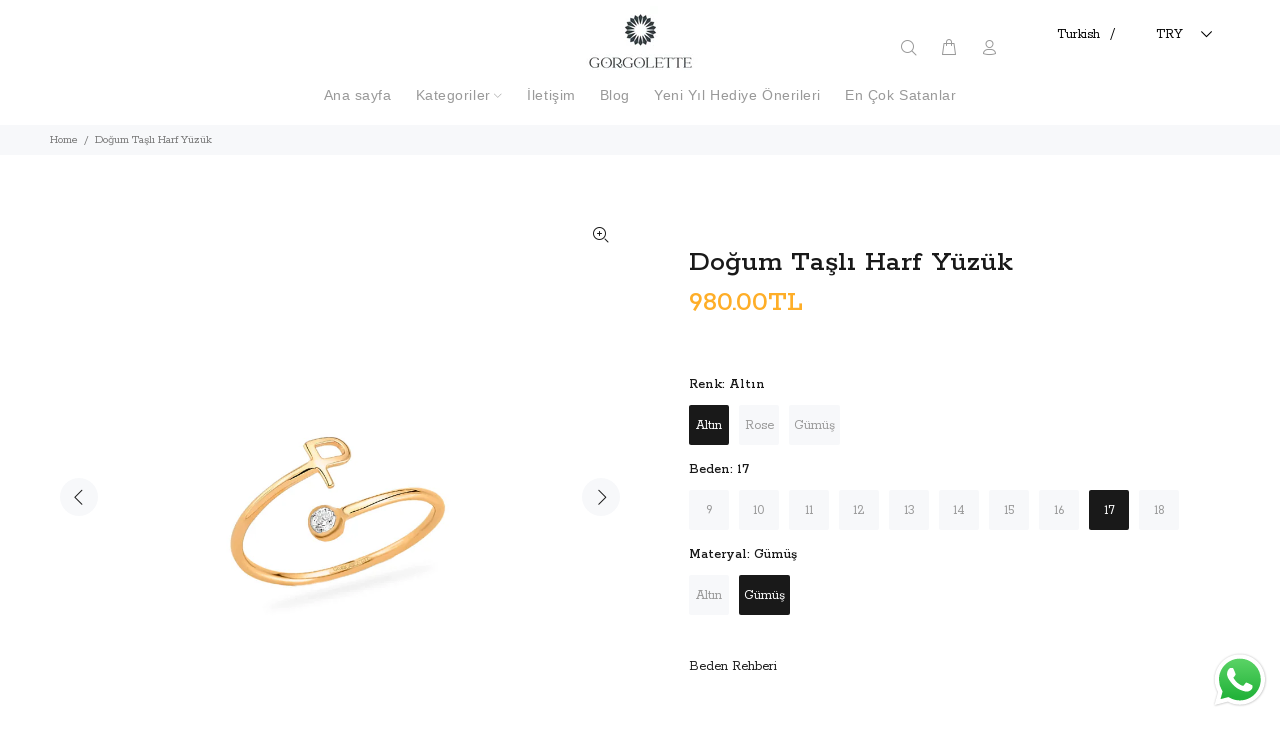

--- FILE ---
content_type: text/html; charset=utf-8
request_url: https://gorgolette.com/products/dogum-tasli-harf-yuzuk?variant=44167257817302
body_size: 42596
content:
<!doctype html>
<!--[if IE 9]> <html class="ie9 no-js" lang="tr"> <![endif]-->
<!--[if (gt IE 9)|!(IE)]><!--> <html class="no-js" lang="tr"> <!--<![endif]-->
<head>
  <!-- Google tag (gtag.js) -->
<script async src="https://www.googletagmanager.com/gtag/js?id=G-EJ1NV08GZM"></script>
<script>
  window.dataLayer = window.dataLayer || [];
  function gtag(){dataLayer.push(arguments);}
  gtag('js', new Date());

  gtag('config', 'G-EJ1NV08GZM');
</script>
  <!-- Basic page needs ================================================== -->
  <meta charset="utf-8">
  <!--[if IE]><meta http-equiv="X-UA-Compatible" content="IE=edge,chrome=1"><![endif]-->
  <meta name="viewport" content="width=device-width,initial-scale=1">
  <meta name="theme-color" content="#191919">
  <meta name="keywords" content="" />
  <meta name="author" content="Yazar">
  <link rel="canonical" href="https://gorgolette.com/products/dogum-tasli-harf-yuzuk"><!-- Title and description ================================================== --><title>Doğum Taşlı Harf Yüzük
&ndash; gorgolette
</title><meta name="description" content="Ürün Detayları • Altın ürünler 14 Ayar • Gümüş ürünler  925 Gümüş / 14 Ayar Altın Kaplama • Ağırlık 1,50 Gr. -/+5% • Hipoalerjeniktir. • Model No: PR2036"><!-- Social meta ================================================== --><!-- /snippets/social-meta-tags.liquid -->




<meta property="og:site_name" content="gorgolette">
<meta property="og:url" content="https://gorgolette.com/products/dogum-tasli-harf-yuzuk">
<meta property="og:title" content="Doğum Taşlı Harf Yüzük">
<meta property="og:type" content="product">
<meta property="og:description" content="Ürün Detayları • Altın ürünler 14 Ayar • Gümüş ürünler  925 Gümüş / 14 Ayar Altın Kaplama • Ağırlık 1,50 Gr. -/+5% • Hipoalerjeniktir. • Model No: PR2036">

  <meta property="og:price:amount" content="980.00">
  <meta property="og:price:currency" content="TRY">

<meta property="og:image" content="http://gorgolette.com/cdn/shop/files/DogumTasliHarfYuzuk_1200x1200.jpg?v=1682565068"><meta property="og:image" content="http://gorgolette.com/cdn/shop/files/DogumTasliHarfYuzuk1_1200x1200.jpg?v=1682565068"><meta property="og:image" content="http://gorgolette.com/cdn/shop/files/DogumTasliHarfYuzuk2_1200x1200.jpg?v=1682565068">
<meta property="og:image:secure_url" content="https://gorgolette.com/cdn/shop/files/DogumTasliHarfYuzuk_1200x1200.jpg?v=1682565068"><meta property="og:image:secure_url" content="https://gorgolette.com/cdn/shop/files/DogumTasliHarfYuzuk1_1200x1200.jpg?v=1682565068"><meta property="og:image:secure_url" content="https://gorgolette.com/cdn/shop/files/DogumTasliHarfYuzuk2_1200x1200.jpg?v=1682565068">


<meta name="twitter:card" content="summary_large_image">
<meta name="twitter:title" content="Doğum Taşlı Harf Yüzük">
<meta name="twitter:description" content="Ürün Detayları • Altın ürünler 14 Ayar • Gümüş ürünler  925 Gümüş / 14 Ayar Altın Kaplama • Ağırlık 1,50 Gr. -/+5% • Hipoalerjeniktir. • Model No: PR2036">
<!-- Helpers ================================================== -->

  <!-- CSS ================================================== --><link href="https://fonts.googleapis.com/css?family=Rokkitt:100,200,300,400,500,600,700,800,900" rel="stylesheet" defer>
<link href="//gorgolette.com/cdn/shop/t/2/assets/theme.css?v=67477092172273758461734141899" rel="stylesheet" type="text/css" media="all" />

<script src="//gorgolette.com/cdn/shop/t/2/assets/jquery.min.js?v=146653844047132007351647352598" defer="defer"></script><!-- Header hook for plugins ================================================== -->
  <script>window.performance && window.performance.mark && window.performance.mark('shopify.content_for_header.start');</script><meta id="shopify-digital-wallet" name="shopify-digital-wallet" content="/63849726166/digital_wallets/dialog">
<link rel="alternate" hreflang="x-default" href="https://gorgolette.com/products/dogum-tasli-harf-yuzuk">
<link rel="alternate" hreflang="tr" href="https://gorgolette.com/products/dogum-tasli-harf-yuzuk">
<link rel="alternate" hreflang="en" href="https://gorgolette.com/en/products/dogum-tasli-harf-yuzuk">
<link rel="alternate" type="application/json+oembed" href="https://gorgolette.com/products/dogum-tasli-harf-yuzuk.oembed">
<script async="async" src="/checkouts/internal/preloads.js?locale=tr-TR"></script>
<script id="shopify-features" type="application/json">{"accessToken":"b1d5d13e8f45e85f9f32bac3714d0147","betas":["rich-media-storefront-analytics"],"domain":"gorgolette.com","predictiveSearch":true,"shopId":63849726166,"locale":"tr"}</script>
<script>var Shopify = Shopify || {};
Shopify.shop = "gorgolette.myshopify.com";
Shopify.locale = "tr";
Shopify.currency = {"active":"TRY","rate":"1.0"};
Shopify.country = "TR";
Shopify.theme = {"name":"Install-me-wokiee-v-2-1-2-shopify-2-0","id":131769467094,"schema_name":"Wokiee","schema_version":"2.1.2 shopify 2.0","theme_store_id":null,"role":"main"};
Shopify.theme.handle = "null";
Shopify.theme.style = {"id":null,"handle":null};
Shopify.cdnHost = "gorgolette.com/cdn";
Shopify.routes = Shopify.routes || {};
Shopify.routes.root = "/";</script>
<script type="module">!function(o){(o.Shopify=o.Shopify||{}).modules=!0}(window);</script>
<script>!function(o){function n(){var o=[];function n(){o.push(Array.prototype.slice.apply(arguments))}return n.q=o,n}var t=o.Shopify=o.Shopify||{};t.loadFeatures=n(),t.autoloadFeatures=n()}(window);</script>
<script id="shop-js-analytics" type="application/json">{"pageType":"product"}</script>
<script defer="defer" async type="module" src="//gorgolette.com/cdn/shopifycloud/shop-js/modules/v2/client.init-shop-cart-sync_BC8vnVON.tr.esm.js"></script>
<script defer="defer" async type="module" src="//gorgolette.com/cdn/shopifycloud/shop-js/modules/v2/chunk.common_D0BZeXbN.esm.js"></script>
<script defer="defer" async type="module" src="//gorgolette.com/cdn/shopifycloud/shop-js/modules/v2/chunk.modal_DrtnNCDF.esm.js"></script>
<script type="module">
  await import("//gorgolette.com/cdn/shopifycloud/shop-js/modules/v2/client.init-shop-cart-sync_BC8vnVON.tr.esm.js");
await import("//gorgolette.com/cdn/shopifycloud/shop-js/modules/v2/chunk.common_D0BZeXbN.esm.js");
await import("//gorgolette.com/cdn/shopifycloud/shop-js/modules/v2/chunk.modal_DrtnNCDF.esm.js");

  window.Shopify.SignInWithShop?.initShopCartSync?.({"fedCMEnabled":true,"windoidEnabled":true});

</script>
<script>(function() {
  var isLoaded = false;
  function asyncLoad() {
    if (isLoaded) return;
    isLoaded = true;
    var urls = ["\/\/www.powr.io\/powr.js?powr-token=gorgolette.myshopify.com\u0026external-type=shopify\u0026shop=gorgolette.myshopify.com","https:\/\/size-guides.esc-apps-cdn.com\/1739212373-app.gorgolette.myshopify.com.js?shop=gorgolette.myshopify.com"];
    for (var i = 0; i < urls.length; i++) {
      var s = document.createElement('script');
      s.type = 'text/javascript';
      s.async = true;
      s.src = urls[i];
      var x = document.getElementsByTagName('script')[0];
      x.parentNode.insertBefore(s, x);
    }
  };
  if(window.attachEvent) {
    window.attachEvent('onload', asyncLoad);
  } else {
    window.addEventListener('load', asyncLoad, false);
  }
})();</script>
<script id="__st">var __st={"a":63849726166,"offset":10800,"reqid":"c1bddfa2-f464-4ccb-8bd8-c0f9cdb18759-1769504021","pageurl":"gorgolette.com\/products\/dogum-tasli-harf-yuzuk?variant=44167257817302","u":"37b2b5f1edb4","p":"product","rtyp":"product","rid":8049534861526};</script>
<script>window.ShopifyPaypalV4VisibilityTracking = true;</script>
<script id="captcha-bootstrap">!function(){'use strict';const t='contact',e='account',n='new_comment',o=[[t,t],['blogs',n],['comments',n],[t,'customer']],c=[[e,'customer_login'],[e,'guest_login'],[e,'recover_customer_password'],[e,'create_customer']],r=t=>t.map((([t,e])=>`form[action*='/${t}']:not([data-nocaptcha='true']) input[name='form_type'][value='${e}']`)).join(','),a=t=>()=>t?[...document.querySelectorAll(t)].map((t=>t.form)):[];function s(){const t=[...o],e=r(t);return a(e)}const i='password',u='form_key',d=['recaptcha-v3-token','g-recaptcha-response','h-captcha-response',i],f=()=>{try{return window.sessionStorage}catch{return}},m='__shopify_v',_=t=>t.elements[u];function p(t,e,n=!1){try{const o=window.sessionStorage,c=JSON.parse(o.getItem(e)),{data:r}=function(t){const{data:e,action:n}=t;return t[m]||n?{data:e,action:n}:{data:t,action:n}}(c);for(const[e,n]of Object.entries(r))t.elements[e]&&(t.elements[e].value=n);n&&o.removeItem(e)}catch(o){console.error('form repopulation failed',{error:o})}}const l='form_type',E='cptcha';function T(t){t.dataset[E]=!0}const w=window,h=w.document,L='Shopify',v='ce_forms',y='captcha';let A=!1;((t,e)=>{const n=(g='f06e6c50-85a8-45c8-87d0-21a2b65856fe',I='https://cdn.shopify.com/shopifycloud/storefront-forms-hcaptcha/ce_storefront_forms_captcha_hcaptcha.v1.5.2.iife.js',D={infoText:'hCaptcha ile korunuyor',privacyText:'Gizlilik',termsText:'Koşullar'},(t,e,n)=>{const o=w[L][v],c=o.bindForm;if(c)return c(t,g,e,D).then(n);var r;o.q.push([[t,g,e,D],n]),r=I,A||(h.body.append(Object.assign(h.createElement('script'),{id:'captcha-provider',async:!0,src:r})),A=!0)});var g,I,D;w[L]=w[L]||{},w[L][v]=w[L][v]||{},w[L][v].q=[],w[L][y]=w[L][y]||{},w[L][y].protect=function(t,e){n(t,void 0,e),T(t)},Object.freeze(w[L][y]),function(t,e,n,w,h,L){const[v,y,A,g]=function(t,e,n){const i=e?o:[],u=t?c:[],d=[...i,...u],f=r(d),m=r(i),_=r(d.filter((([t,e])=>n.includes(e))));return[a(f),a(m),a(_),s()]}(w,h,L),I=t=>{const e=t.target;return e instanceof HTMLFormElement?e:e&&e.form},D=t=>v().includes(t);t.addEventListener('submit',(t=>{const e=I(t);if(!e)return;const n=D(e)&&!e.dataset.hcaptchaBound&&!e.dataset.recaptchaBound,o=_(e),c=g().includes(e)&&(!o||!o.value);(n||c)&&t.preventDefault(),c&&!n&&(function(t){try{if(!f())return;!function(t){const e=f();if(!e)return;const n=_(t);if(!n)return;const o=n.value;o&&e.removeItem(o)}(t);const e=Array.from(Array(32),(()=>Math.random().toString(36)[2])).join('');!function(t,e){_(t)||t.append(Object.assign(document.createElement('input'),{type:'hidden',name:u})),t.elements[u].value=e}(t,e),function(t,e){const n=f();if(!n)return;const o=[...t.querySelectorAll(`input[type='${i}']`)].map((({name:t})=>t)),c=[...d,...o],r={};for(const[a,s]of new FormData(t).entries())c.includes(a)||(r[a]=s);n.setItem(e,JSON.stringify({[m]:1,action:t.action,data:r}))}(t,e)}catch(e){console.error('failed to persist form',e)}}(e),e.submit())}));const S=(t,e)=>{t&&!t.dataset[E]&&(n(t,e.some((e=>e===t))),T(t))};for(const o of['focusin','change'])t.addEventListener(o,(t=>{const e=I(t);D(e)&&S(e,y())}));const B=e.get('form_key'),M=e.get(l),P=B&&M;t.addEventListener('DOMContentLoaded',(()=>{const t=y();if(P)for(const e of t)e.elements[l].value===M&&p(e,B);[...new Set([...A(),...v().filter((t=>'true'===t.dataset.shopifyCaptcha))])].forEach((e=>S(e,t)))}))}(h,new URLSearchParams(w.location.search),n,t,e,['guest_login'])})(!0,!0)}();</script>
<script integrity="sha256-4kQ18oKyAcykRKYeNunJcIwy7WH5gtpwJnB7kiuLZ1E=" data-source-attribution="shopify.loadfeatures" defer="defer" src="//gorgolette.com/cdn/shopifycloud/storefront/assets/storefront/load_feature-a0a9edcb.js" crossorigin="anonymous"></script>
<script data-source-attribution="shopify.dynamic_checkout.dynamic.init">var Shopify=Shopify||{};Shopify.PaymentButton=Shopify.PaymentButton||{isStorefrontPortableWallets:!0,init:function(){window.Shopify.PaymentButton.init=function(){};var t=document.createElement("script");t.src="https://gorgolette.com/cdn/shopifycloud/portable-wallets/latest/portable-wallets.tr.js",t.type="module",document.head.appendChild(t)}};
</script>
<script data-source-attribution="shopify.dynamic_checkout.buyer_consent">
  function portableWalletsHideBuyerConsent(e){var t=document.getElementById("shopify-buyer-consent"),n=document.getElementById("shopify-subscription-policy-button");t&&n&&(t.classList.add("hidden"),t.setAttribute("aria-hidden","true"),n.removeEventListener("click",e))}function portableWalletsShowBuyerConsent(e){var t=document.getElementById("shopify-buyer-consent"),n=document.getElementById("shopify-subscription-policy-button");t&&n&&(t.classList.remove("hidden"),t.removeAttribute("aria-hidden"),n.addEventListener("click",e))}window.Shopify?.PaymentButton&&(window.Shopify.PaymentButton.hideBuyerConsent=portableWalletsHideBuyerConsent,window.Shopify.PaymentButton.showBuyerConsent=portableWalletsShowBuyerConsent);
</script>
<script>
  function portableWalletsCleanup(e){e&&e.src&&console.error("Failed to load portable wallets script "+e.src);var t=document.querySelectorAll("shopify-accelerated-checkout .shopify-payment-button__skeleton, shopify-accelerated-checkout-cart .wallet-cart-button__skeleton"),e=document.getElementById("shopify-buyer-consent");for(let e=0;e<t.length;e++)t[e].remove();e&&e.remove()}function portableWalletsNotLoadedAsModule(e){e instanceof ErrorEvent&&"string"==typeof e.message&&e.message.includes("import.meta")&&"string"==typeof e.filename&&e.filename.includes("portable-wallets")&&(window.removeEventListener("error",portableWalletsNotLoadedAsModule),window.Shopify.PaymentButton.failedToLoad=e,"loading"===document.readyState?document.addEventListener("DOMContentLoaded",window.Shopify.PaymentButton.init):window.Shopify.PaymentButton.init())}window.addEventListener("error",portableWalletsNotLoadedAsModule);
</script>

<script type="module" src="https://gorgolette.com/cdn/shopifycloud/portable-wallets/latest/portable-wallets.tr.js" onError="portableWalletsCleanup(this)" crossorigin="anonymous"></script>
<script nomodule>
  document.addEventListener("DOMContentLoaded", portableWalletsCleanup);
</script>

<link id="shopify-accelerated-checkout-styles" rel="stylesheet" media="screen" href="https://gorgolette.com/cdn/shopifycloud/portable-wallets/latest/accelerated-checkout-backwards-compat.css" crossorigin="anonymous">
<style id="shopify-accelerated-checkout-cart">
        #shopify-buyer-consent {
  margin-top: 1em;
  display: inline-block;
  width: 100%;
}

#shopify-buyer-consent.hidden {
  display: none;
}

#shopify-subscription-policy-button {
  background: none;
  border: none;
  padding: 0;
  text-decoration: underline;
  font-size: inherit;
  cursor: pointer;
}

#shopify-subscription-policy-button::before {
  box-shadow: none;
}

      </style>
<script id="sections-script" data-sections="promo-fixed" defer="defer" src="//gorgolette.com/cdn/shop/t/2/compiled_assets/scripts.js?v=510"></script>
<script>window.performance && window.performance.mark && window.performance.mark('shopify.content_for_header.end');</script>
  <!-- /Header hook for plugins ================================================== --><style>
    .tt-flbtn.disabled{
    opacity: 0.3;
    }
  </style>
<!-- BEGIN app block: shopify://apps/textbox-by-textify/blocks/app-embed/b5626f69-87af-4a23-ada4-1674452f85d0 --><script>console.log("Textify v1.06")</script>


<script>
  const primaryScript = document.createElement('script');
  primaryScript.src = "https://textify-cdn.com/textbox.js";
  primaryScript.defer = true;

  primaryScript.onerror = function () {
    const fallbackScript = document.createElement('script');
    fallbackScript.src = "https://cdn.shopify.com/s/files/1/0817/9846/3789/files/textbox.js";
    fallbackScript.defer = true;
    document.head.appendChild(fallbackScript);
  };
  document.head.appendChild(primaryScript);
</script>

<!-- END app block --><script src="https://cdn.shopify.com/extensions/019b6dda-9f81-7c8b-b5f5-7756ae4a26fb/dondy-whatsapp-chat-widget-85/assets/ChatBubble.js" type="text/javascript" defer="defer"></script>
<link href="https://cdn.shopify.com/extensions/019b6dda-9f81-7c8b-b5f5-7756ae4a26fb/dondy-whatsapp-chat-widget-85/assets/ChatBubble.css" rel="stylesheet" type="text/css" media="all">
<script src="https://cdn.shopify.com/extensions/019ac357-9c99-7419-b30b-37f8db9e37f2/etranslate-243/assets/floating-selector.js" type="text/javascript" defer="defer"></script>
<link href="https://monorail-edge.shopifysvc.com" rel="dns-prefetch">
<script>(function(){if ("sendBeacon" in navigator && "performance" in window) {try {var session_token_from_headers = performance.getEntriesByType('navigation')[0].serverTiming.find(x => x.name == '_s').description;} catch {var session_token_from_headers = undefined;}var session_cookie_matches = document.cookie.match(/_shopify_s=([^;]*)/);var session_token_from_cookie = session_cookie_matches && session_cookie_matches.length === 2 ? session_cookie_matches[1] : "";var session_token = session_token_from_headers || session_token_from_cookie || "";function handle_abandonment_event(e) {var entries = performance.getEntries().filter(function(entry) {return /monorail-edge.shopifysvc.com/.test(entry.name);});if (!window.abandonment_tracked && entries.length === 0) {window.abandonment_tracked = true;var currentMs = Date.now();var navigation_start = performance.timing.navigationStart;var payload = {shop_id: 63849726166,url: window.location.href,navigation_start,duration: currentMs - navigation_start,session_token,page_type: "product"};window.navigator.sendBeacon("https://monorail-edge.shopifysvc.com/v1/produce", JSON.stringify({schema_id: "online_store_buyer_site_abandonment/1.1",payload: payload,metadata: {event_created_at_ms: currentMs,event_sent_at_ms: currentMs}}));}}window.addEventListener('pagehide', handle_abandonment_event);}}());</script>
<script id="web-pixels-manager-setup">(function e(e,d,r,n,o){if(void 0===o&&(o={}),!Boolean(null===(a=null===(i=window.Shopify)||void 0===i?void 0:i.analytics)||void 0===a?void 0:a.replayQueue)){var i,a;window.Shopify=window.Shopify||{};var t=window.Shopify;t.analytics=t.analytics||{};var s=t.analytics;s.replayQueue=[],s.publish=function(e,d,r){return s.replayQueue.push([e,d,r]),!0};try{self.performance.mark("wpm:start")}catch(e){}var l=function(){var e={modern:/Edge?\/(1{2}[4-9]|1[2-9]\d|[2-9]\d{2}|\d{4,})\.\d+(\.\d+|)|Firefox\/(1{2}[4-9]|1[2-9]\d|[2-9]\d{2}|\d{4,})\.\d+(\.\d+|)|Chrom(ium|e)\/(9{2}|\d{3,})\.\d+(\.\d+|)|(Maci|X1{2}).+ Version\/(15\.\d+|(1[6-9]|[2-9]\d|\d{3,})\.\d+)([,.]\d+|)( \(\w+\)|)( Mobile\/\w+|) Safari\/|Chrome.+OPR\/(9{2}|\d{3,})\.\d+\.\d+|(CPU[ +]OS|iPhone[ +]OS|CPU[ +]iPhone|CPU IPhone OS|CPU iPad OS)[ +]+(15[._]\d+|(1[6-9]|[2-9]\d|\d{3,})[._]\d+)([._]\d+|)|Android:?[ /-](13[3-9]|1[4-9]\d|[2-9]\d{2}|\d{4,})(\.\d+|)(\.\d+|)|Android.+Firefox\/(13[5-9]|1[4-9]\d|[2-9]\d{2}|\d{4,})\.\d+(\.\d+|)|Android.+Chrom(ium|e)\/(13[3-9]|1[4-9]\d|[2-9]\d{2}|\d{4,})\.\d+(\.\d+|)|SamsungBrowser\/([2-9]\d|\d{3,})\.\d+/,legacy:/Edge?\/(1[6-9]|[2-9]\d|\d{3,})\.\d+(\.\d+|)|Firefox\/(5[4-9]|[6-9]\d|\d{3,})\.\d+(\.\d+|)|Chrom(ium|e)\/(5[1-9]|[6-9]\d|\d{3,})\.\d+(\.\d+|)([\d.]+$|.*Safari\/(?![\d.]+ Edge\/[\d.]+$))|(Maci|X1{2}).+ Version\/(10\.\d+|(1[1-9]|[2-9]\d|\d{3,})\.\d+)([,.]\d+|)( \(\w+\)|)( Mobile\/\w+|) Safari\/|Chrome.+OPR\/(3[89]|[4-9]\d|\d{3,})\.\d+\.\d+|(CPU[ +]OS|iPhone[ +]OS|CPU[ +]iPhone|CPU IPhone OS|CPU iPad OS)[ +]+(10[._]\d+|(1[1-9]|[2-9]\d|\d{3,})[._]\d+)([._]\d+|)|Android:?[ /-](13[3-9]|1[4-9]\d|[2-9]\d{2}|\d{4,})(\.\d+|)(\.\d+|)|Mobile Safari.+OPR\/([89]\d|\d{3,})\.\d+\.\d+|Android.+Firefox\/(13[5-9]|1[4-9]\d|[2-9]\d{2}|\d{4,})\.\d+(\.\d+|)|Android.+Chrom(ium|e)\/(13[3-9]|1[4-9]\d|[2-9]\d{2}|\d{4,})\.\d+(\.\d+|)|Android.+(UC? ?Browser|UCWEB|U3)[ /]?(15\.([5-9]|\d{2,})|(1[6-9]|[2-9]\d|\d{3,})\.\d+)\.\d+|SamsungBrowser\/(5\.\d+|([6-9]|\d{2,})\.\d+)|Android.+MQ{2}Browser\/(14(\.(9|\d{2,})|)|(1[5-9]|[2-9]\d|\d{3,})(\.\d+|))(\.\d+|)|K[Aa][Ii]OS\/(3\.\d+|([4-9]|\d{2,})\.\d+)(\.\d+|)/},d=e.modern,r=e.legacy,n=navigator.userAgent;return n.match(d)?"modern":n.match(r)?"legacy":"unknown"}(),u="modern"===l?"modern":"legacy",c=(null!=n?n:{modern:"",legacy:""})[u],f=function(e){return[e.baseUrl,"/wpm","/b",e.hashVersion,"modern"===e.buildTarget?"m":"l",".js"].join("")}({baseUrl:d,hashVersion:r,buildTarget:u}),m=function(e){var d=e.version,r=e.bundleTarget,n=e.surface,o=e.pageUrl,i=e.monorailEndpoint;return{emit:function(e){var a=e.status,t=e.errorMsg,s=(new Date).getTime(),l=JSON.stringify({metadata:{event_sent_at_ms:s},events:[{schema_id:"web_pixels_manager_load/3.1",payload:{version:d,bundle_target:r,page_url:o,status:a,surface:n,error_msg:t},metadata:{event_created_at_ms:s}}]});if(!i)return console&&console.warn&&console.warn("[Web Pixels Manager] No Monorail endpoint provided, skipping logging."),!1;try{return self.navigator.sendBeacon.bind(self.navigator)(i,l)}catch(e){}var u=new XMLHttpRequest;try{return u.open("POST",i,!0),u.setRequestHeader("Content-Type","text/plain"),u.send(l),!0}catch(e){return console&&console.warn&&console.warn("[Web Pixels Manager] Got an unhandled error while logging to Monorail."),!1}}}}({version:r,bundleTarget:l,surface:e.surface,pageUrl:self.location.href,monorailEndpoint:e.monorailEndpoint});try{o.browserTarget=l,function(e){var d=e.src,r=e.async,n=void 0===r||r,o=e.onload,i=e.onerror,a=e.sri,t=e.scriptDataAttributes,s=void 0===t?{}:t,l=document.createElement("script"),u=document.querySelector("head"),c=document.querySelector("body");if(l.async=n,l.src=d,a&&(l.integrity=a,l.crossOrigin="anonymous"),s)for(var f in s)if(Object.prototype.hasOwnProperty.call(s,f))try{l.dataset[f]=s[f]}catch(e){}if(o&&l.addEventListener("load",o),i&&l.addEventListener("error",i),u)u.appendChild(l);else{if(!c)throw new Error("Did not find a head or body element to append the script");c.appendChild(l)}}({src:f,async:!0,onload:function(){if(!function(){var e,d;return Boolean(null===(d=null===(e=window.Shopify)||void 0===e?void 0:e.analytics)||void 0===d?void 0:d.initialized)}()){var d=window.webPixelsManager.init(e)||void 0;if(d){var r=window.Shopify.analytics;r.replayQueue.forEach((function(e){var r=e[0],n=e[1],o=e[2];d.publishCustomEvent(r,n,o)})),r.replayQueue=[],r.publish=d.publishCustomEvent,r.visitor=d.visitor,r.initialized=!0}}},onerror:function(){return m.emit({status:"failed",errorMsg:"".concat(f," has failed to load")})},sri:function(e){var d=/^sha384-[A-Za-z0-9+/=]+$/;return"string"==typeof e&&d.test(e)}(c)?c:"",scriptDataAttributes:o}),m.emit({status:"loading"})}catch(e){m.emit({status:"failed",errorMsg:(null==e?void 0:e.message)||"Unknown error"})}}})({shopId: 63849726166,storefrontBaseUrl: "https://gorgolette.com",extensionsBaseUrl: "https://extensions.shopifycdn.com/cdn/shopifycloud/web-pixels-manager",monorailEndpoint: "https://monorail-edge.shopifysvc.com/unstable/produce_batch",surface: "storefront-renderer",enabledBetaFlags: ["2dca8a86"],webPixelsConfigList: [{"id":"shopify-app-pixel","configuration":"{}","eventPayloadVersion":"v1","runtimeContext":"STRICT","scriptVersion":"0450","apiClientId":"shopify-pixel","type":"APP","privacyPurposes":["ANALYTICS","MARKETING"]},{"id":"shopify-custom-pixel","eventPayloadVersion":"v1","runtimeContext":"LAX","scriptVersion":"0450","apiClientId":"shopify-pixel","type":"CUSTOM","privacyPurposes":["ANALYTICS","MARKETING"]}],isMerchantRequest: false,initData: {"shop":{"name":"gorgolette","paymentSettings":{"currencyCode":"TRY"},"myshopifyDomain":"gorgolette.myshopify.com","countryCode":"TR","storefrontUrl":"https:\/\/gorgolette.com"},"customer":null,"cart":null,"checkout":null,"productVariants":[{"price":{"amount":4990.0,"currencyCode":"TRY"},"product":{"title":"Doğum Taşlı Harf Yüzük","vendor":"gorgolette","id":"8049534861526","untranslatedTitle":"Doğum Taşlı Harf Yüzük","url":"\/products\/dogum-tasli-harf-yuzuk","type":""},"id":"44167257260246","image":{"src":"\/\/gorgolette.com\/cdn\/shop\/files\/DogumTasliHarfYuzuk.jpg?v=1682565068"},"sku":null,"title":"Altın \/ 9 \/ Altın","untranslatedTitle":"Altın \/ 9 \/ Altın"},{"price":{"amount":980.0,"currencyCode":"TRY"},"product":{"title":"Doğum Taşlı Harf Yüzük","vendor":"gorgolette","id":"8049534861526","untranslatedTitle":"Doğum Taşlı Harf Yüzük","url":"\/products\/dogum-tasli-harf-yuzuk","type":""},"id":"44167257293014","image":{"src":"\/\/gorgolette.com\/cdn\/shop\/files\/DogumTasliHarfYuzuk.jpg?v=1682565068"},"sku":null,"title":"Altın \/ 9 \/ Gümüş","untranslatedTitle":"Altın \/ 9 \/ Gümüş"},{"price":{"amount":4990.0,"currencyCode":"TRY"},"product":{"title":"Doğum Taşlı Harf Yüzük","vendor":"gorgolette","id":"8049534861526","untranslatedTitle":"Doğum Taşlı Harf Yüzük","url":"\/products\/dogum-tasli-harf-yuzuk","type":""},"id":"44167257325782","image":{"src":"\/\/gorgolette.com\/cdn\/shop\/files\/DogumTasliHarfYuzuk.jpg?v=1682565068"},"sku":null,"title":"Altın \/ 10 \/ Altın","untranslatedTitle":"Altın \/ 10 \/ Altın"},{"price":{"amount":980.0,"currencyCode":"TRY"},"product":{"title":"Doğum Taşlı Harf Yüzük","vendor":"gorgolette","id":"8049534861526","untranslatedTitle":"Doğum Taşlı Harf Yüzük","url":"\/products\/dogum-tasli-harf-yuzuk","type":""},"id":"44167257358550","image":{"src":"\/\/gorgolette.com\/cdn\/shop\/files\/DogumTasliHarfYuzuk.jpg?v=1682565068"},"sku":null,"title":"Altın \/ 10 \/ Gümüş","untranslatedTitle":"Altın \/ 10 \/ Gümüş"},{"price":{"amount":4990.0,"currencyCode":"TRY"},"product":{"title":"Doğum Taşlı Harf Yüzük","vendor":"gorgolette","id":"8049534861526","untranslatedTitle":"Doğum Taşlı Harf Yüzük","url":"\/products\/dogum-tasli-harf-yuzuk","type":""},"id":"44167257391318","image":{"src":"\/\/gorgolette.com\/cdn\/shop\/files\/DogumTasliHarfYuzuk.jpg?v=1682565068"},"sku":null,"title":"Altın \/ 11 \/ Altın","untranslatedTitle":"Altın \/ 11 \/ Altın"},{"price":{"amount":980.0,"currencyCode":"TRY"},"product":{"title":"Doğum Taşlı Harf Yüzük","vendor":"gorgolette","id":"8049534861526","untranslatedTitle":"Doğum Taşlı Harf Yüzük","url":"\/products\/dogum-tasli-harf-yuzuk","type":""},"id":"44167257424086","image":{"src":"\/\/gorgolette.com\/cdn\/shop\/files\/DogumTasliHarfYuzuk.jpg?v=1682565068"},"sku":null,"title":"Altın \/ 11 \/ Gümüş","untranslatedTitle":"Altın \/ 11 \/ Gümüş"},{"price":{"amount":4990.0,"currencyCode":"TRY"},"product":{"title":"Doğum Taşlı Harf Yüzük","vendor":"gorgolette","id":"8049534861526","untranslatedTitle":"Doğum Taşlı Harf Yüzük","url":"\/products\/dogum-tasli-harf-yuzuk","type":""},"id":"44167257456854","image":{"src":"\/\/gorgolette.com\/cdn\/shop\/files\/DogumTasliHarfYuzuk.jpg?v=1682565068"},"sku":null,"title":"Altın \/ 12 \/ Altın","untranslatedTitle":"Altın \/ 12 \/ Altın"},{"price":{"amount":980.0,"currencyCode":"TRY"},"product":{"title":"Doğum Taşlı Harf Yüzük","vendor":"gorgolette","id":"8049534861526","untranslatedTitle":"Doğum Taşlı Harf Yüzük","url":"\/products\/dogum-tasli-harf-yuzuk","type":""},"id":"44167257489622","image":{"src":"\/\/gorgolette.com\/cdn\/shop\/files\/DogumTasliHarfYuzuk.jpg?v=1682565068"},"sku":null,"title":"Altın \/ 12 \/ Gümüş","untranslatedTitle":"Altın \/ 12 \/ Gümüş"},{"price":{"amount":4990.0,"currencyCode":"TRY"},"product":{"title":"Doğum Taşlı Harf Yüzük","vendor":"gorgolette","id":"8049534861526","untranslatedTitle":"Doğum Taşlı Harf Yüzük","url":"\/products\/dogum-tasli-harf-yuzuk","type":""},"id":"44167257522390","image":{"src":"\/\/gorgolette.com\/cdn\/shop\/files\/DogumTasliHarfYuzuk.jpg?v=1682565068"},"sku":null,"title":"Altın \/ 13 \/ Altın","untranslatedTitle":"Altın \/ 13 \/ Altın"},{"price":{"amount":980.0,"currencyCode":"TRY"},"product":{"title":"Doğum Taşlı Harf Yüzük","vendor":"gorgolette","id":"8049534861526","untranslatedTitle":"Doğum Taşlı Harf Yüzük","url":"\/products\/dogum-tasli-harf-yuzuk","type":""},"id":"44167257555158","image":{"src":"\/\/gorgolette.com\/cdn\/shop\/files\/DogumTasliHarfYuzuk.jpg?v=1682565068"},"sku":null,"title":"Altın \/ 13 \/ Gümüş","untranslatedTitle":"Altın \/ 13 \/ Gümüş"},{"price":{"amount":4990.0,"currencyCode":"TRY"},"product":{"title":"Doğum Taşlı Harf Yüzük","vendor":"gorgolette","id":"8049534861526","untranslatedTitle":"Doğum Taşlı Harf Yüzük","url":"\/products\/dogum-tasli-harf-yuzuk","type":""},"id":"44167257587926","image":{"src":"\/\/gorgolette.com\/cdn\/shop\/files\/DogumTasliHarfYuzuk.jpg?v=1682565068"},"sku":null,"title":"Altın \/ 14 \/ Altın","untranslatedTitle":"Altın \/ 14 \/ Altın"},{"price":{"amount":980.0,"currencyCode":"TRY"},"product":{"title":"Doğum Taşlı Harf Yüzük","vendor":"gorgolette","id":"8049534861526","untranslatedTitle":"Doğum Taşlı Harf Yüzük","url":"\/products\/dogum-tasli-harf-yuzuk","type":""},"id":"44167257620694","image":{"src":"\/\/gorgolette.com\/cdn\/shop\/files\/DogumTasliHarfYuzuk.jpg?v=1682565068"},"sku":null,"title":"Altın \/ 14 \/ Gümüş","untranslatedTitle":"Altın \/ 14 \/ Gümüş"},{"price":{"amount":4990.0,"currencyCode":"TRY"},"product":{"title":"Doğum Taşlı Harf Yüzük","vendor":"gorgolette","id":"8049534861526","untranslatedTitle":"Doğum Taşlı Harf Yüzük","url":"\/products\/dogum-tasli-harf-yuzuk","type":""},"id":"44167257653462","image":{"src":"\/\/gorgolette.com\/cdn\/shop\/files\/DogumTasliHarfYuzuk.jpg?v=1682565068"},"sku":null,"title":"Altın \/ 15 \/ Altın","untranslatedTitle":"Altın \/ 15 \/ Altın"},{"price":{"amount":980.0,"currencyCode":"TRY"},"product":{"title":"Doğum Taşlı Harf Yüzük","vendor":"gorgolette","id":"8049534861526","untranslatedTitle":"Doğum Taşlı Harf Yüzük","url":"\/products\/dogum-tasli-harf-yuzuk","type":""},"id":"44167257686230","image":{"src":"\/\/gorgolette.com\/cdn\/shop\/files\/DogumTasliHarfYuzuk.jpg?v=1682565068"},"sku":null,"title":"Altın \/ 15 \/ Gümüş","untranslatedTitle":"Altın \/ 15 \/ Gümüş"},{"price":{"amount":4990.0,"currencyCode":"TRY"},"product":{"title":"Doğum Taşlı Harf Yüzük","vendor":"gorgolette","id":"8049534861526","untranslatedTitle":"Doğum Taşlı Harf Yüzük","url":"\/products\/dogum-tasli-harf-yuzuk","type":""},"id":"44167257718998","image":{"src":"\/\/gorgolette.com\/cdn\/shop\/files\/DogumTasliHarfYuzuk.jpg?v=1682565068"},"sku":null,"title":"Altın \/ 16 \/ Altın","untranslatedTitle":"Altın \/ 16 \/ Altın"},{"price":{"amount":980.0,"currencyCode":"TRY"},"product":{"title":"Doğum Taşlı Harf Yüzük","vendor":"gorgolette","id":"8049534861526","untranslatedTitle":"Doğum Taşlı Harf Yüzük","url":"\/products\/dogum-tasli-harf-yuzuk","type":""},"id":"44167257751766","image":{"src":"\/\/gorgolette.com\/cdn\/shop\/files\/DogumTasliHarfYuzuk.jpg?v=1682565068"},"sku":null,"title":"Altın \/ 16 \/ Gümüş","untranslatedTitle":"Altın \/ 16 \/ Gümüş"},{"price":{"amount":4990.0,"currencyCode":"TRY"},"product":{"title":"Doğum Taşlı Harf Yüzük","vendor":"gorgolette","id":"8049534861526","untranslatedTitle":"Doğum Taşlı Harf Yüzük","url":"\/products\/dogum-tasli-harf-yuzuk","type":""},"id":"44167257784534","image":{"src":"\/\/gorgolette.com\/cdn\/shop\/files\/DogumTasliHarfYuzuk.jpg?v=1682565068"},"sku":null,"title":"Altın \/ 17 \/ Altın","untranslatedTitle":"Altın \/ 17 \/ Altın"},{"price":{"amount":980.0,"currencyCode":"TRY"},"product":{"title":"Doğum Taşlı Harf Yüzük","vendor":"gorgolette","id":"8049534861526","untranslatedTitle":"Doğum Taşlı Harf Yüzük","url":"\/products\/dogum-tasli-harf-yuzuk","type":""},"id":"44167257817302","image":{"src":"\/\/gorgolette.com\/cdn\/shop\/files\/DogumTasliHarfYuzuk.jpg?v=1682565068"},"sku":null,"title":"Altın \/ 17 \/ Gümüş","untranslatedTitle":"Altın \/ 17 \/ Gümüş"},{"price":{"amount":4990.0,"currencyCode":"TRY"},"product":{"title":"Doğum Taşlı Harf Yüzük","vendor":"gorgolette","id":"8049534861526","untranslatedTitle":"Doğum Taşlı Harf Yüzük","url":"\/products\/dogum-tasli-harf-yuzuk","type":""},"id":"44167257850070","image":{"src":"\/\/gorgolette.com\/cdn\/shop\/files\/DogumTasliHarfYuzuk.jpg?v=1682565068"},"sku":null,"title":"Altın \/ 18 \/ Altın","untranslatedTitle":"Altın \/ 18 \/ Altın"},{"price":{"amount":980.0,"currencyCode":"TRY"},"product":{"title":"Doğum Taşlı Harf Yüzük","vendor":"gorgolette","id":"8049534861526","untranslatedTitle":"Doğum Taşlı Harf Yüzük","url":"\/products\/dogum-tasli-harf-yuzuk","type":""},"id":"44167257882838","image":{"src":"\/\/gorgolette.com\/cdn\/shop\/files\/DogumTasliHarfYuzuk.jpg?v=1682565068"},"sku":null,"title":"Altın \/ 18 \/ Gümüş","untranslatedTitle":"Altın \/ 18 \/ Gümüş"},{"price":{"amount":4990.0,"currencyCode":"TRY"},"product":{"title":"Doğum Taşlı Harf Yüzük","vendor":"gorgolette","id":"8049534861526","untranslatedTitle":"Doğum Taşlı Harf Yüzük","url":"\/products\/dogum-tasli-harf-yuzuk","type":""},"id":"44167257915606","image":{"src":"\/\/gorgolette.com\/cdn\/shop\/files\/DogumTasliHarfYuzuk.jpg?v=1682565068"},"sku":null,"title":"Rose \/ 9 \/ Altın","untranslatedTitle":"Rose \/ 9 \/ Altın"},{"price":{"amount":980.0,"currencyCode":"TRY"},"product":{"title":"Doğum Taşlı Harf Yüzük","vendor":"gorgolette","id":"8049534861526","untranslatedTitle":"Doğum Taşlı Harf Yüzük","url":"\/products\/dogum-tasli-harf-yuzuk","type":""},"id":"44167257948374","image":{"src":"\/\/gorgolette.com\/cdn\/shop\/files\/DogumTasliHarfYuzuk.jpg?v=1682565068"},"sku":null,"title":"Rose \/ 9 \/ Gümüş","untranslatedTitle":"Rose \/ 9 \/ Gümüş"},{"price":{"amount":4990.0,"currencyCode":"TRY"},"product":{"title":"Doğum Taşlı Harf Yüzük","vendor":"gorgolette","id":"8049534861526","untranslatedTitle":"Doğum Taşlı Harf Yüzük","url":"\/products\/dogum-tasli-harf-yuzuk","type":""},"id":"44167257981142","image":{"src":"\/\/gorgolette.com\/cdn\/shop\/files\/DogumTasliHarfYuzuk.jpg?v=1682565068"},"sku":null,"title":"Rose \/ 10 \/ Altın","untranslatedTitle":"Rose \/ 10 \/ Altın"},{"price":{"amount":980.0,"currencyCode":"TRY"},"product":{"title":"Doğum Taşlı Harf Yüzük","vendor":"gorgolette","id":"8049534861526","untranslatedTitle":"Doğum Taşlı Harf Yüzük","url":"\/products\/dogum-tasli-harf-yuzuk","type":""},"id":"44167258013910","image":{"src":"\/\/gorgolette.com\/cdn\/shop\/files\/DogumTasliHarfYuzuk.jpg?v=1682565068"},"sku":null,"title":"Rose \/ 10 \/ Gümüş","untranslatedTitle":"Rose \/ 10 \/ Gümüş"},{"price":{"amount":4990.0,"currencyCode":"TRY"},"product":{"title":"Doğum Taşlı Harf Yüzük","vendor":"gorgolette","id":"8049534861526","untranslatedTitle":"Doğum Taşlı Harf Yüzük","url":"\/products\/dogum-tasli-harf-yuzuk","type":""},"id":"44167258046678","image":{"src":"\/\/gorgolette.com\/cdn\/shop\/files\/DogumTasliHarfYuzuk.jpg?v=1682565068"},"sku":null,"title":"Rose \/ 11 \/ Altın","untranslatedTitle":"Rose \/ 11 \/ Altın"},{"price":{"amount":980.0,"currencyCode":"TRY"},"product":{"title":"Doğum Taşlı Harf Yüzük","vendor":"gorgolette","id":"8049534861526","untranslatedTitle":"Doğum Taşlı Harf Yüzük","url":"\/products\/dogum-tasli-harf-yuzuk","type":""},"id":"44167258079446","image":{"src":"\/\/gorgolette.com\/cdn\/shop\/files\/DogumTasliHarfYuzuk.jpg?v=1682565068"},"sku":null,"title":"Rose \/ 11 \/ Gümüş","untranslatedTitle":"Rose \/ 11 \/ Gümüş"},{"price":{"amount":4990.0,"currencyCode":"TRY"},"product":{"title":"Doğum Taşlı Harf Yüzük","vendor":"gorgolette","id":"8049534861526","untranslatedTitle":"Doğum Taşlı Harf Yüzük","url":"\/products\/dogum-tasli-harf-yuzuk","type":""},"id":"44167258112214","image":{"src":"\/\/gorgolette.com\/cdn\/shop\/files\/DogumTasliHarfYuzuk.jpg?v=1682565068"},"sku":null,"title":"Rose \/ 12 \/ Altın","untranslatedTitle":"Rose \/ 12 \/ Altın"},{"price":{"amount":980.0,"currencyCode":"TRY"},"product":{"title":"Doğum Taşlı Harf Yüzük","vendor":"gorgolette","id":"8049534861526","untranslatedTitle":"Doğum Taşlı Harf Yüzük","url":"\/products\/dogum-tasli-harf-yuzuk","type":""},"id":"44167258144982","image":{"src":"\/\/gorgolette.com\/cdn\/shop\/files\/DogumTasliHarfYuzuk.jpg?v=1682565068"},"sku":null,"title":"Rose \/ 12 \/ Gümüş","untranslatedTitle":"Rose \/ 12 \/ Gümüş"},{"price":{"amount":4990.0,"currencyCode":"TRY"},"product":{"title":"Doğum Taşlı Harf Yüzük","vendor":"gorgolette","id":"8049534861526","untranslatedTitle":"Doğum Taşlı Harf Yüzük","url":"\/products\/dogum-tasli-harf-yuzuk","type":""},"id":"44167258177750","image":{"src":"\/\/gorgolette.com\/cdn\/shop\/files\/DogumTasliHarfYuzuk.jpg?v=1682565068"},"sku":null,"title":"Rose \/ 13 \/ Altın","untranslatedTitle":"Rose \/ 13 \/ Altın"},{"price":{"amount":980.0,"currencyCode":"TRY"},"product":{"title":"Doğum Taşlı Harf Yüzük","vendor":"gorgolette","id":"8049534861526","untranslatedTitle":"Doğum Taşlı Harf Yüzük","url":"\/products\/dogum-tasli-harf-yuzuk","type":""},"id":"44167258210518","image":{"src":"\/\/gorgolette.com\/cdn\/shop\/files\/DogumTasliHarfYuzuk.jpg?v=1682565068"},"sku":null,"title":"Rose \/ 13 \/ Gümüş","untranslatedTitle":"Rose \/ 13 \/ Gümüş"},{"price":{"amount":4990.0,"currencyCode":"TRY"},"product":{"title":"Doğum Taşlı Harf Yüzük","vendor":"gorgolette","id":"8049534861526","untranslatedTitle":"Doğum Taşlı Harf Yüzük","url":"\/products\/dogum-tasli-harf-yuzuk","type":""},"id":"44167258243286","image":{"src":"\/\/gorgolette.com\/cdn\/shop\/files\/DogumTasliHarfYuzuk.jpg?v=1682565068"},"sku":null,"title":"Rose \/ 14 \/ Altın","untranslatedTitle":"Rose \/ 14 \/ Altın"},{"price":{"amount":980.0,"currencyCode":"TRY"},"product":{"title":"Doğum Taşlı Harf Yüzük","vendor":"gorgolette","id":"8049534861526","untranslatedTitle":"Doğum Taşlı Harf Yüzük","url":"\/products\/dogum-tasli-harf-yuzuk","type":""},"id":"44167258276054","image":{"src":"\/\/gorgolette.com\/cdn\/shop\/files\/DogumTasliHarfYuzuk.jpg?v=1682565068"},"sku":null,"title":"Rose \/ 14 \/ Gümüş","untranslatedTitle":"Rose \/ 14 \/ Gümüş"},{"price":{"amount":4990.0,"currencyCode":"TRY"},"product":{"title":"Doğum Taşlı Harf Yüzük","vendor":"gorgolette","id":"8049534861526","untranslatedTitle":"Doğum Taşlı Harf Yüzük","url":"\/products\/dogum-tasli-harf-yuzuk","type":""},"id":"44167258308822","image":{"src":"\/\/gorgolette.com\/cdn\/shop\/files\/DogumTasliHarfYuzuk.jpg?v=1682565068"},"sku":null,"title":"Rose \/ 15 \/ Altın","untranslatedTitle":"Rose \/ 15 \/ Altın"},{"price":{"amount":980.0,"currencyCode":"TRY"},"product":{"title":"Doğum Taşlı Harf Yüzük","vendor":"gorgolette","id":"8049534861526","untranslatedTitle":"Doğum Taşlı Harf Yüzük","url":"\/products\/dogum-tasli-harf-yuzuk","type":""},"id":"44167258341590","image":{"src":"\/\/gorgolette.com\/cdn\/shop\/files\/DogumTasliHarfYuzuk.jpg?v=1682565068"},"sku":null,"title":"Rose \/ 15 \/ Gümüş","untranslatedTitle":"Rose \/ 15 \/ Gümüş"},{"price":{"amount":4990.0,"currencyCode":"TRY"},"product":{"title":"Doğum Taşlı Harf Yüzük","vendor":"gorgolette","id":"8049534861526","untranslatedTitle":"Doğum Taşlı Harf Yüzük","url":"\/products\/dogum-tasli-harf-yuzuk","type":""},"id":"44167258374358","image":{"src":"\/\/gorgolette.com\/cdn\/shop\/files\/DogumTasliHarfYuzuk.jpg?v=1682565068"},"sku":null,"title":"Rose \/ 16 \/ Altın","untranslatedTitle":"Rose \/ 16 \/ Altın"},{"price":{"amount":980.0,"currencyCode":"TRY"},"product":{"title":"Doğum Taşlı Harf Yüzük","vendor":"gorgolette","id":"8049534861526","untranslatedTitle":"Doğum Taşlı Harf Yüzük","url":"\/products\/dogum-tasli-harf-yuzuk","type":""},"id":"44167258407126","image":{"src":"\/\/gorgolette.com\/cdn\/shop\/files\/DogumTasliHarfYuzuk.jpg?v=1682565068"},"sku":null,"title":"Rose \/ 16 \/ Gümüş","untranslatedTitle":"Rose \/ 16 \/ Gümüş"},{"price":{"amount":4990.0,"currencyCode":"TRY"},"product":{"title":"Doğum Taşlı Harf Yüzük","vendor":"gorgolette","id":"8049534861526","untranslatedTitle":"Doğum Taşlı Harf Yüzük","url":"\/products\/dogum-tasli-harf-yuzuk","type":""},"id":"44167258439894","image":{"src":"\/\/gorgolette.com\/cdn\/shop\/files\/DogumTasliHarfYuzuk.jpg?v=1682565068"},"sku":null,"title":"Rose \/ 17 \/ Altın","untranslatedTitle":"Rose \/ 17 \/ Altın"},{"price":{"amount":980.0,"currencyCode":"TRY"},"product":{"title":"Doğum Taşlı Harf Yüzük","vendor":"gorgolette","id":"8049534861526","untranslatedTitle":"Doğum Taşlı Harf Yüzük","url":"\/products\/dogum-tasli-harf-yuzuk","type":""},"id":"44167258472662","image":{"src":"\/\/gorgolette.com\/cdn\/shop\/files\/DogumTasliHarfYuzuk.jpg?v=1682565068"},"sku":null,"title":"Rose \/ 17 \/ Gümüş","untranslatedTitle":"Rose \/ 17 \/ Gümüş"},{"price":{"amount":4990.0,"currencyCode":"TRY"},"product":{"title":"Doğum Taşlı Harf Yüzük","vendor":"gorgolette","id":"8049534861526","untranslatedTitle":"Doğum Taşlı Harf Yüzük","url":"\/products\/dogum-tasli-harf-yuzuk","type":""},"id":"44167258505430","image":{"src":"\/\/gorgolette.com\/cdn\/shop\/files\/DogumTasliHarfYuzuk.jpg?v=1682565068"},"sku":null,"title":"Rose \/ 18 \/ Altın","untranslatedTitle":"Rose \/ 18 \/ Altın"},{"price":{"amount":980.0,"currencyCode":"TRY"},"product":{"title":"Doğum Taşlı Harf Yüzük","vendor":"gorgolette","id":"8049534861526","untranslatedTitle":"Doğum Taşlı Harf Yüzük","url":"\/products\/dogum-tasli-harf-yuzuk","type":""},"id":"44167258538198","image":{"src":"\/\/gorgolette.com\/cdn\/shop\/files\/DogumTasliHarfYuzuk.jpg?v=1682565068"},"sku":null,"title":"Rose \/ 18 \/ Gümüş","untranslatedTitle":"Rose \/ 18 \/ Gümüş"},{"price":{"amount":4990.0,"currencyCode":"TRY"},"product":{"title":"Doğum Taşlı Harf Yüzük","vendor":"gorgolette","id":"8049534861526","untranslatedTitle":"Doğum Taşlı Harf Yüzük","url":"\/products\/dogum-tasli-harf-yuzuk","type":""},"id":"44167258603734","image":{"src":"\/\/gorgolette.com\/cdn\/shop\/files\/DogumTasliHarfYuzuk.jpg?v=1682565068"},"sku":null,"title":"Gümüş \/ 9 \/ Altın","untranslatedTitle":"Gümüş \/ 9 \/ Altın"},{"price":{"amount":980.0,"currencyCode":"TRY"},"product":{"title":"Doğum Taşlı Harf Yüzük","vendor":"gorgolette","id":"8049534861526","untranslatedTitle":"Doğum Taşlı Harf Yüzük","url":"\/products\/dogum-tasli-harf-yuzuk","type":""},"id":"44167258636502","image":{"src":"\/\/gorgolette.com\/cdn\/shop\/files\/DogumTasliHarfYuzuk.jpg?v=1682565068"},"sku":null,"title":"Gümüş \/ 9 \/ Gümüş","untranslatedTitle":"Gümüş \/ 9 \/ Gümüş"},{"price":{"amount":4990.0,"currencyCode":"TRY"},"product":{"title":"Doğum Taşlı Harf Yüzük","vendor":"gorgolette","id":"8049534861526","untranslatedTitle":"Doğum Taşlı Harf Yüzük","url":"\/products\/dogum-tasli-harf-yuzuk","type":""},"id":"44167258669270","image":{"src":"\/\/gorgolette.com\/cdn\/shop\/files\/DogumTasliHarfYuzuk.jpg?v=1682565068"},"sku":null,"title":"Gümüş \/ 10 \/ Altın","untranslatedTitle":"Gümüş \/ 10 \/ Altın"},{"price":{"amount":980.0,"currencyCode":"TRY"},"product":{"title":"Doğum Taşlı Harf Yüzük","vendor":"gorgolette","id":"8049534861526","untranslatedTitle":"Doğum Taşlı Harf Yüzük","url":"\/products\/dogum-tasli-harf-yuzuk","type":""},"id":"44167258702038","image":{"src":"\/\/gorgolette.com\/cdn\/shop\/files\/DogumTasliHarfYuzuk.jpg?v=1682565068"},"sku":null,"title":"Gümüş \/ 10 \/ Gümüş","untranslatedTitle":"Gümüş \/ 10 \/ Gümüş"},{"price":{"amount":4990.0,"currencyCode":"TRY"},"product":{"title":"Doğum Taşlı Harf Yüzük","vendor":"gorgolette","id":"8049534861526","untranslatedTitle":"Doğum Taşlı Harf Yüzük","url":"\/products\/dogum-tasli-harf-yuzuk","type":""},"id":"44167258734806","image":{"src":"\/\/gorgolette.com\/cdn\/shop\/files\/DogumTasliHarfYuzuk.jpg?v=1682565068"},"sku":null,"title":"Gümüş \/ 11 \/ Altın","untranslatedTitle":"Gümüş \/ 11 \/ Altın"},{"price":{"amount":980.0,"currencyCode":"TRY"},"product":{"title":"Doğum Taşlı Harf Yüzük","vendor":"gorgolette","id":"8049534861526","untranslatedTitle":"Doğum Taşlı Harf Yüzük","url":"\/products\/dogum-tasli-harf-yuzuk","type":""},"id":"44167258767574","image":{"src":"\/\/gorgolette.com\/cdn\/shop\/files\/DogumTasliHarfYuzuk.jpg?v=1682565068"},"sku":null,"title":"Gümüş \/ 11 \/ Gümüş","untranslatedTitle":"Gümüş \/ 11 \/ Gümüş"},{"price":{"amount":4990.0,"currencyCode":"TRY"},"product":{"title":"Doğum Taşlı Harf Yüzük","vendor":"gorgolette","id":"8049534861526","untranslatedTitle":"Doğum Taşlı Harf Yüzük","url":"\/products\/dogum-tasli-harf-yuzuk","type":""},"id":"44167258800342","image":{"src":"\/\/gorgolette.com\/cdn\/shop\/files\/DogumTasliHarfYuzuk.jpg?v=1682565068"},"sku":null,"title":"Gümüş \/ 12 \/ Altın","untranslatedTitle":"Gümüş \/ 12 \/ Altın"},{"price":{"amount":980.0,"currencyCode":"TRY"},"product":{"title":"Doğum Taşlı Harf Yüzük","vendor":"gorgolette","id":"8049534861526","untranslatedTitle":"Doğum Taşlı Harf Yüzük","url":"\/products\/dogum-tasli-harf-yuzuk","type":""},"id":"44167258833110","image":{"src":"\/\/gorgolette.com\/cdn\/shop\/files\/DogumTasliHarfYuzuk.jpg?v=1682565068"},"sku":null,"title":"Gümüş \/ 12 \/ Gümüş","untranslatedTitle":"Gümüş \/ 12 \/ Gümüş"},{"price":{"amount":4990.0,"currencyCode":"TRY"},"product":{"title":"Doğum Taşlı Harf Yüzük","vendor":"gorgolette","id":"8049534861526","untranslatedTitle":"Doğum Taşlı Harf Yüzük","url":"\/products\/dogum-tasli-harf-yuzuk","type":""},"id":"44167258865878","image":{"src":"\/\/gorgolette.com\/cdn\/shop\/files\/DogumTasliHarfYuzuk.jpg?v=1682565068"},"sku":null,"title":"Gümüş \/ 13 \/ Altın","untranslatedTitle":"Gümüş \/ 13 \/ Altın"},{"price":{"amount":980.0,"currencyCode":"TRY"},"product":{"title":"Doğum Taşlı Harf Yüzük","vendor":"gorgolette","id":"8049534861526","untranslatedTitle":"Doğum Taşlı Harf Yüzük","url":"\/products\/dogum-tasli-harf-yuzuk","type":""},"id":"44167258898646","image":{"src":"\/\/gorgolette.com\/cdn\/shop\/files\/DogumTasliHarfYuzuk.jpg?v=1682565068"},"sku":null,"title":"Gümüş \/ 13 \/ Gümüş","untranslatedTitle":"Gümüş \/ 13 \/ Gümüş"},{"price":{"amount":4990.0,"currencyCode":"TRY"},"product":{"title":"Doğum Taşlı Harf Yüzük","vendor":"gorgolette","id":"8049534861526","untranslatedTitle":"Doğum Taşlı Harf Yüzük","url":"\/products\/dogum-tasli-harf-yuzuk","type":""},"id":"44167258931414","image":{"src":"\/\/gorgolette.com\/cdn\/shop\/files\/DogumTasliHarfYuzuk.jpg?v=1682565068"},"sku":null,"title":"Gümüş \/ 14 \/ Altın","untranslatedTitle":"Gümüş \/ 14 \/ Altın"},{"price":{"amount":980.0,"currencyCode":"TRY"},"product":{"title":"Doğum Taşlı Harf Yüzük","vendor":"gorgolette","id":"8049534861526","untranslatedTitle":"Doğum Taşlı Harf Yüzük","url":"\/products\/dogum-tasli-harf-yuzuk","type":""},"id":"44167258964182","image":{"src":"\/\/gorgolette.com\/cdn\/shop\/files\/DogumTasliHarfYuzuk.jpg?v=1682565068"},"sku":null,"title":"Gümüş \/ 14 \/ Gümüş","untranslatedTitle":"Gümüş \/ 14 \/ Gümüş"},{"price":{"amount":4990.0,"currencyCode":"TRY"},"product":{"title":"Doğum Taşlı Harf Yüzük","vendor":"gorgolette","id":"8049534861526","untranslatedTitle":"Doğum Taşlı Harf Yüzük","url":"\/products\/dogum-tasli-harf-yuzuk","type":""},"id":"44167258996950","image":{"src":"\/\/gorgolette.com\/cdn\/shop\/files\/DogumTasliHarfYuzuk.jpg?v=1682565068"},"sku":null,"title":"Gümüş \/ 15 \/ Altın","untranslatedTitle":"Gümüş \/ 15 \/ Altın"},{"price":{"amount":980.0,"currencyCode":"TRY"},"product":{"title":"Doğum Taşlı Harf Yüzük","vendor":"gorgolette","id":"8049534861526","untranslatedTitle":"Doğum Taşlı Harf Yüzük","url":"\/products\/dogum-tasli-harf-yuzuk","type":""},"id":"44167259029718","image":{"src":"\/\/gorgolette.com\/cdn\/shop\/files\/DogumTasliHarfYuzuk.jpg?v=1682565068"},"sku":null,"title":"Gümüş \/ 15 \/ Gümüş","untranslatedTitle":"Gümüş \/ 15 \/ Gümüş"},{"price":{"amount":4990.0,"currencyCode":"TRY"},"product":{"title":"Doğum Taşlı Harf Yüzük","vendor":"gorgolette","id":"8049534861526","untranslatedTitle":"Doğum Taşlı Harf Yüzük","url":"\/products\/dogum-tasli-harf-yuzuk","type":""},"id":"44167259062486","image":{"src":"\/\/gorgolette.com\/cdn\/shop\/files\/DogumTasliHarfYuzuk.jpg?v=1682565068"},"sku":null,"title":"Gümüş \/ 16 \/ Altın","untranslatedTitle":"Gümüş \/ 16 \/ Altın"},{"price":{"amount":980.0,"currencyCode":"TRY"},"product":{"title":"Doğum Taşlı Harf Yüzük","vendor":"gorgolette","id":"8049534861526","untranslatedTitle":"Doğum Taşlı Harf Yüzük","url":"\/products\/dogum-tasli-harf-yuzuk","type":""},"id":"44167259095254","image":{"src":"\/\/gorgolette.com\/cdn\/shop\/files\/DogumTasliHarfYuzuk.jpg?v=1682565068"},"sku":null,"title":"Gümüş \/ 16 \/ Gümüş","untranslatedTitle":"Gümüş \/ 16 \/ Gümüş"},{"price":{"amount":4990.0,"currencyCode":"TRY"},"product":{"title":"Doğum Taşlı Harf Yüzük","vendor":"gorgolette","id":"8049534861526","untranslatedTitle":"Doğum Taşlı Harf Yüzük","url":"\/products\/dogum-tasli-harf-yuzuk","type":""},"id":"44167259128022","image":{"src":"\/\/gorgolette.com\/cdn\/shop\/files\/DogumTasliHarfYuzuk.jpg?v=1682565068"},"sku":null,"title":"Gümüş \/ 17 \/ Altın","untranslatedTitle":"Gümüş \/ 17 \/ Altın"},{"price":{"amount":980.0,"currencyCode":"TRY"},"product":{"title":"Doğum Taşlı Harf Yüzük","vendor":"gorgolette","id":"8049534861526","untranslatedTitle":"Doğum Taşlı Harf Yüzük","url":"\/products\/dogum-tasli-harf-yuzuk","type":""},"id":"44167259160790","image":{"src":"\/\/gorgolette.com\/cdn\/shop\/files\/DogumTasliHarfYuzuk.jpg?v=1682565068"},"sku":null,"title":"Gümüş \/ 17 \/ Gümüş","untranslatedTitle":"Gümüş \/ 17 \/ Gümüş"},{"price":{"amount":4990.0,"currencyCode":"TRY"},"product":{"title":"Doğum Taşlı Harf Yüzük","vendor":"gorgolette","id":"8049534861526","untranslatedTitle":"Doğum Taşlı Harf Yüzük","url":"\/products\/dogum-tasli-harf-yuzuk","type":""},"id":"44167259193558","image":{"src":"\/\/gorgolette.com\/cdn\/shop\/files\/DogumTasliHarfYuzuk.jpg?v=1682565068"},"sku":null,"title":"Gümüş \/ 18 \/ Altın","untranslatedTitle":"Gümüş \/ 18 \/ Altın"},{"price":{"amount":980.0,"currencyCode":"TRY"},"product":{"title":"Doğum Taşlı Harf Yüzük","vendor":"gorgolette","id":"8049534861526","untranslatedTitle":"Doğum Taşlı Harf Yüzük","url":"\/products\/dogum-tasli-harf-yuzuk","type":""},"id":"44167259226326","image":{"src":"\/\/gorgolette.com\/cdn\/shop\/files\/DogumTasliHarfYuzuk.jpg?v=1682565068"},"sku":null,"title":"Gümüş \/ 18 \/ Gümüş","untranslatedTitle":"Gümüş \/ 18 \/ Gümüş"}],"purchasingCompany":null},},"https://gorgolette.com/cdn","fcfee988w5aeb613cpc8e4bc33m6693e112",{"modern":"","legacy":""},{"shopId":"63849726166","storefrontBaseUrl":"https:\/\/gorgolette.com","extensionBaseUrl":"https:\/\/extensions.shopifycdn.com\/cdn\/shopifycloud\/web-pixels-manager","surface":"storefront-renderer","enabledBetaFlags":"[\"2dca8a86\"]","isMerchantRequest":"false","hashVersion":"fcfee988w5aeb613cpc8e4bc33m6693e112","publish":"custom","events":"[[\"page_viewed\",{}],[\"product_viewed\",{\"productVariant\":{\"price\":{\"amount\":980.0,\"currencyCode\":\"TRY\"},\"product\":{\"title\":\"Doğum Taşlı Harf Yüzük\",\"vendor\":\"gorgolette\",\"id\":\"8049534861526\",\"untranslatedTitle\":\"Doğum Taşlı Harf Yüzük\",\"url\":\"\/products\/dogum-tasli-harf-yuzuk\",\"type\":\"\"},\"id\":\"44167257817302\",\"image\":{\"src\":\"\/\/gorgolette.com\/cdn\/shop\/files\/DogumTasliHarfYuzuk.jpg?v=1682565068\"},\"sku\":null,\"title\":\"Altın \/ 17 \/ Gümüş\",\"untranslatedTitle\":\"Altın \/ 17 \/ Gümüş\"}}]]"});</script><script>
  window.ShopifyAnalytics = window.ShopifyAnalytics || {};
  window.ShopifyAnalytics.meta = window.ShopifyAnalytics.meta || {};
  window.ShopifyAnalytics.meta.currency = 'TRY';
  var meta = {"product":{"id":8049534861526,"gid":"gid:\/\/shopify\/Product\/8049534861526","vendor":"gorgolette","type":"","handle":"dogum-tasli-harf-yuzuk","variants":[{"id":44167257260246,"price":499000,"name":"Doğum Taşlı Harf Yüzük - Altın \/ 9 \/ Altın","public_title":"Altın \/ 9 \/ Altın","sku":null},{"id":44167257293014,"price":98000,"name":"Doğum Taşlı Harf Yüzük - Altın \/ 9 \/ Gümüş","public_title":"Altın \/ 9 \/ Gümüş","sku":null},{"id":44167257325782,"price":499000,"name":"Doğum Taşlı Harf Yüzük - Altın \/ 10 \/ Altın","public_title":"Altın \/ 10 \/ Altın","sku":null},{"id":44167257358550,"price":98000,"name":"Doğum Taşlı Harf Yüzük - Altın \/ 10 \/ Gümüş","public_title":"Altın \/ 10 \/ Gümüş","sku":null},{"id":44167257391318,"price":499000,"name":"Doğum Taşlı Harf Yüzük - Altın \/ 11 \/ Altın","public_title":"Altın \/ 11 \/ Altın","sku":null},{"id":44167257424086,"price":98000,"name":"Doğum Taşlı Harf Yüzük - Altın \/ 11 \/ Gümüş","public_title":"Altın \/ 11 \/ Gümüş","sku":null},{"id":44167257456854,"price":499000,"name":"Doğum Taşlı Harf Yüzük - Altın \/ 12 \/ Altın","public_title":"Altın \/ 12 \/ Altın","sku":null},{"id":44167257489622,"price":98000,"name":"Doğum Taşlı Harf Yüzük - Altın \/ 12 \/ Gümüş","public_title":"Altın \/ 12 \/ Gümüş","sku":null},{"id":44167257522390,"price":499000,"name":"Doğum Taşlı Harf Yüzük - Altın \/ 13 \/ Altın","public_title":"Altın \/ 13 \/ Altın","sku":null},{"id":44167257555158,"price":98000,"name":"Doğum Taşlı Harf Yüzük - Altın \/ 13 \/ Gümüş","public_title":"Altın \/ 13 \/ Gümüş","sku":null},{"id":44167257587926,"price":499000,"name":"Doğum Taşlı Harf Yüzük - Altın \/ 14 \/ Altın","public_title":"Altın \/ 14 \/ Altın","sku":null},{"id":44167257620694,"price":98000,"name":"Doğum Taşlı Harf Yüzük - Altın \/ 14 \/ Gümüş","public_title":"Altın \/ 14 \/ Gümüş","sku":null},{"id":44167257653462,"price":499000,"name":"Doğum Taşlı Harf Yüzük - Altın \/ 15 \/ Altın","public_title":"Altın \/ 15 \/ Altın","sku":null},{"id":44167257686230,"price":98000,"name":"Doğum Taşlı Harf Yüzük - Altın \/ 15 \/ Gümüş","public_title":"Altın \/ 15 \/ Gümüş","sku":null},{"id":44167257718998,"price":499000,"name":"Doğum Taşlı Harf Yüzük - Altın \/ 16 \/ Altın","public_title":"Altın \/ 16 \/ Altın","sku":null},{"id":44167257751766,"price":98000,"name":"Doğum Taşlı Harf Yüzük - Altın \/ 16 \/ Gümüş","public_title":"Altın \/ 16 \/ Gümüş","sku":null},{"id":44167257784534,"price":499000,"name":"Doğum Taşlı Harf Yüzük - Altın \/ 17 \/ Altın","public_title":"Altın \/ 17 \/ Altın","sku":null},{"id":44167257817302,"price":98000,"name":"Doğum Taşlı Harf Yüzük - Altın \/ 17 \/ Gümüş","public_title":"Altın \/ 17 \/ Gümüş","sku":null},{"id":44167257850070,"price":499000,"name":"Doğum Taşlı Harf Yüzük - Altın \/ 18 \/ Altın","public_title":"Altın \/ 18 \/ Altın","sku":null},{"id":44167257882838,"price":98000,"name":"Doğum Taşlı Harf Yüzük - Altın \/ 18 \/ Gümüş","public_title":"Altın \/ 18 \/ Gümüş","sku":null},{"id":44167257915606,"price":499000,"name":"Doğum Taşlı Harf Yüzük - Rose \/ 9 \/ Altın","public_title":"Rose \/ 9 \/ Altın","sku":null},{"id":44167257948374,"price":98000,"name":"Doğum Taşlı Harf Yüzük - Rose \/ 9 \/ Gümüş","public_title":"Rose \/ 9 \/ Gümüş","sku":null},{"id":44167257981142,"price":499000,"name":"Doğum Taşlı Harf Yüzük - Rose \/ 10 \/ Altın","public_title":"Rose \/ 10 \/ Altın","sku":null},{"id":44167258013910,"price":98000,"name":"Doğum Taşlı Harf Yüzük - Rose \/ 10 \/ Gümüş","public_title":"Rose \/ 10 \/ Gümüş","sku":null},{"id":44167258046678,"price":499000,"name":"Doğum Taşlı Harf Yüzük - Rose \/ 11 \/ Altın","public_title":"Rose \/ 11 \/ Altın","sku":null},{"id":44167258079446,"price":98000,"name":"Doğum Taşlı Harf Yüzük - Rose \/ 11 \/ Gümüş","public_title":"Rose \/ 11 \/ Gümüş","sku":null},{"id":44167258112214,"price":499000,"name":"Doğum Taşlı Harf Yüzük - Rose \/ 12 \/ Altın","public_title":"Rose \/ 12 \/ Altın","sku":null},{"id":44167258144982,"price":98000,"name":"Doğum Taşlı Harf Yüzük - Rose \/ 12 \/ Gümüş","public_title":"Rose \/ 12 \/ Gümüş","sku":null},{"id":44167258177750,"price":499000,"name":"Doğum Taşlı Harf Yüzük - Rose \/ 13 \/ Altın","public_title":"Rose \/ 13 \/ Altın","sku":null},{"id":44167258210518,"price":98000,"name":"Doğum Taşlı Harf Yüzük - Rose \/ 13 \/ Gümüş","public_title":"Rose \/ 13 \/ Gümüş","sku":null},{"id":44167258243286,"price":499000,"name":"Doğum Taşlı Harf Yüzük - Rose \/ 14 \/ Altın","public_title":"Rose \/ 14 \/ Altın","sku":null},{"id":44167258276054,"price":98000,"name":"Doğum Taşlı Harf Yüzük - Rose \/ 14 \/ Gümüş","public_title":"Rose \/ 14 \/ Gümüş","sku":null},{"id":44167258308822,"price":499000,"name":"Doğum Taşlı Harf Yüzük - Rose \/ 15 \/ Altın","public_title":"Rose \/ 15 \/ Altın","sku":null},{"id":44167258341590,"price":98000,"name":"Doğum Taşlı Harf Yüzük - Rose \/ 15 \/ Gümüş","public_title":"Rose \/ 15 \/ Gümüş","sku":null},{"id":44167258374358,"price":499000,"name":"Doğum Taşlı Harf Yüzük - Rose \/ 16 \/ Altın","public_title":"Rose \/ 16 \/ Altın","sku":null},{"id":44167258407126,"price":98000,"name":"Doğum Taşlı Harf Yüzük - Rose \/ 16 \/ Gümüş","public_title":"Rose \/ 16 \/ Gümüş","sku":null},{"id":44167258439894,"price":499000,"name":"Doğum Taşlı Harf Yüzük - Rose \/ 17 \/ Altın","public_title":"Rose \/ 17 \/ Altın","sku":null},{"id":44167258472662,"price":98000,"name":"Doğum Taşlı Harf Yüzük - Rose \/ 17 \/ Gümüş","public_title":"Rose \/ 17 \/ Gümüş","sku":null},{"id":44167258505430,"price":499000,"name":"Doğum Taşlı Harf Yüzük - Rose \/ 18 \/ Altın","public_title":"Rose \/ 18 \/ Altın","sku":null},{"id":44167258538198,"price":98000,"name":"Doğum Taşlı Harf Yüzük - Rose \/ 18 \/ Gümüş","public_title":"Rose \/ 18 \/ Gümüş","sku":null},{"id":44167258603734,"price":499000,"name":"Doğum Taşlı Harf Yüzük - Gümüş \/ 9 \/ Altın","public_title":"Gümüş \/ 9 \/ Altın","sku":null},{"id":44167258636502,"price":98000,"name":"Doğum Taşlı Harf Yüzük - Gümüş \/ 9 \/ Gümüş","public_title":"Gümüş \/ 9 \/ Gümüş","sku":null},{"id":44167258669270,"price":499000,"name":"Doğum Taşlı Harf Yüzük - Gümüş \/ 10 \/ Altın","public_title":"Gümüş \/ 10 \/ Altın","sku":null},{"id":44167258702038,"price":98000,"name":"Doğum Taşlı Harf Yüzük - Gümüş \/ 10 \/ Gümüş","public_title":"Gümüş \/ 10 \/ Gümüş","sku":null},{"id":44167258734806,"price":499000,"name":"Doğum Taşlı Harf Yüzük - Gümüş \/ 11 \/ Altın","public_title":"Gümüş \/ 11 \/ Altın","sku":null},{"id":44167258767574,"price":98000,"name":"Doğum Taşlı Harf Yüzük - Gümüş \/ 11 \/ Gümüş","public_title":"Gümüş \/ 11 \/ Gümüş","sku":null},{"id":44167258800342,"price":499000,"name":"Doğum Taşlı Harf Yüzük - Gümüş \/ 12 \/ Altın","public_title":"Gümüş \/ 12 \/ Altın","sku":null},{"id":44167258833110,"price":98000,"name":"Doğum Taşlı Harf Yüzük - Gümüş \/ 12 \/ Gümüş","public_title":"Gümüş \/ 12 \/ Gümüş","sku":null},{"id":44167258865878,"price":499000,"name":"Doğum Taşlı Harf Yüzük - Gümüş \/ 13 \/ Altın","public_title":"Gümüş \/ 13 \/ Altın","sku":null},{"id":44167258898646,"price":98000,"name":"Doğum Taşlı Harf Yüzük - Gümüş \/ 13 \/ Gümüş","public_title":"Gümüş \/ 13 \/ Gümüş","sku":null},{"id":44167258931414,"price":499000,"name":"Doğum Taşlı Harf Yüzük - Gümüş \/ 14 \/ Altın","public_title":"Gümüş \/ 14 \/ Altın","sku":null},{"id":44167258964182,"price":98000,"name":"Doğum Taşlı Harf Yüzük - Gümüş \/ 14 \/ Gümüş","public_title":"Gümüş \/ 14 \/ Gümüş","sku":null},{"id":44167258996950,"price":499000,"name":"Doğum Taşlı Harf Yüzük - Gümüş \/ 15 \/ Altın","public_title":"Gümüş \/ 15 \/ Altın","sku":null},{"id":44167259029718,"price":98000,"name":"Doğum Taşlı Harf Yüzük - Gümüş \/ 15 \/ Gümüş","public_title":"Gümüş \/ 15 \/ Gümüş","sku":null},{"id":44167259062486,"price":499000,"name":"Doğum Taşlı Harf Yüzük - Gümüş \/ 16 \/ Altın","public_title":"Gümüş \/ 16 \/ Altın","sku":null},{"id":44167259095254,"price":98000,"name":"Doğum Taşlı Harf Yüzük - Gümüş \/ 16 \/ Gümüş","public_title":"Gümüş \/ 16 \/ Gümüş","sku":null},{"id":44167259128022,"price":499000,"name":"Doğum Taşlı Harf Yüzük - Gümüş \/ 17 \/ Altın","public_title":"Gümüş \/ 17 \/ Altın","sku":null},{"id":44167259160790,"price":98000,"name":"Doğum Taşlı Harf Yüzük - Gümüş \/ 17 \/ Gümüş","public_title":"Gümüş \/ 17 \/ Gümüş","sku":null},{"id":44167259193558,"price":499000,"name":"Doğum Taşlı Harf Yüzük - Gümüş \/ 18 \/ Altın","public_title":"Gümüş \/ 18 \/ Altın","sku":null},{"id":44167259226326,"price":98000,"name":"Doğum Taşlı Harf Yüzük - Gümüş \/ 18 \/ Gümüş","public_title":"Gümüş \/ 18 \/ Gümüş","sku":null}],"remote":false},"page":{"pageType":"product","resourceType":"product","resourceId":8049534861526,"requestId":"c1bddfa2-f464-4ccb-8bd8-c0f9cdb18759-1769504021"}};
  for (var attr in meta) {
    window.ShopifyAnalytics.meta[attr] = meta[attr];
  }
</script>
<script class="analytics">
  (function () {
    var customDocumentWrite = function(content) {
      var jquery = null;

      if (window.jQuery) {
        jquery = window.jQuery;
      } else if (window.Checkout && window.Checkout.$) {
        jquery = window.Checkout.$;
      }

      if (jquery) {
        jquery('body').append(content);
      }
    };

    var hasLoggedConversion = function(token) {
      if (token) {
        return document.cookie.indexOf('loggedConversion=' + token) !== -1;
      }
      return false;
    }

    var setCookieIfConversion = function(token) {
      if (token) {
        var twoMonthsFromNow = new Date(Date.now());
        twoMonthsFromNow.setMonth(twoMonthsFromNow.getMonth() + 2);

        document.cookie = 'loggedConversion=' + token + '; expires=' + twoMonthsFromNow;
      }
    }

    var trekkie = window.ShopifyAnalytics.lib = window.trekkie = window.trekkie || [];
    if (trekkie.integrations) {
      return;
    }
    trekkie.methods = [
      'identify',
      'page',
      'ready',
      'track',
      'trackForm',
      'trackLink'
    ];
    trekkie.factory = function(method) {
      return function() {
        var args = Array.prototype.slice.call(arguments);
        args.unshift(method);
        trekkie.push(args);
        return trekkie;
      };
    };
    for (var i = 0; i < trekkie.methods.length; i++) {
      var key = trekkie.methods[i];
      trekkie[key] = trekkie.factory(key);
    }
    trekkie.load = function(config) {
      trekkie.config = config || {};
      trekkie.config.initialDocumentCookie = document.cookie;
      var first = document.getElementsByTagName('script')[0];
      var script = document.createElement('script');
      script.type = 'text/javascript';
      script.onerror = function(e) {
        var scriptFallback = document.createElement('script');
        scriptFallback.type = 'text/javascript';
        scriptFallback.onerror = function(error) {
                var Monorail = {
      produce: function produce(monorailDomain, schemaId, payload) {
        var currentMs = new Date().getTime();
        var event = {
          schema_id: schemaId,
          payload: payload,
          metadata: {
            event_created_at_ms: currentMs,
            event_sent_at_ms: currentMs
          }
        };
        return Monorail.sendRequest("https://" + monorailDomain + "/v1/produce", JSON.stringify(event));
      },
      sendRequest: function sendRequest(endpointUrl, payload) {
        // Try the sendBeacon API
        if (window && window.navigator && typeof window.navigator.sendBeacon === 'function' && typeof window.Blob === 'function' && !Monorail.isIos12()) {
          var blobData = new window.Blob([payload], {
            type: 'text/plain'
          });

          if (window.navigator.sendBeacon(endpointUrl, blobData)) {
            return true;
          } // sendBeacon was not successful

        } // XHR beacon

        var xhr = new XMLHttpRequest();

        try {
          xhr.open('POST', endpointUrl);
          xhr.setRequestHeader('Content-Type', 'text/plain');
          xhr.send(payload);
        } catch (e) {
          console.log(e);
        }

        return false;
      },
      isIos12: function isIos12() {
        return window.navigator.userAgent.lastIndexOf('iPhone; CPU iPhone OS 12_') !== -1 || window.navigator.userAgent.lastIndexOf('iPad; CPU OS 12_') !== -1;
      }
    };
    Monorail.produce('monorail-edge.shopifysvc.com',
      'trekkie_storefront_load_errors/1.1',
      {shop_id: 63849726166,
      theme_id: 131769467094,
      app_name: "storefront",
      context_url: window.location.href,
      source_url: "//gorgolette.com/cdn/s/trekkie.storefront.a804e9514e4efded663580eddd6991fcc12b5451.min.js"});

        };
        scriptFallback.async = true;
        scriptFallback.src = '//gorgolette.com/cdn/s/trekkie.storefront.a804e9514e4efded663580eddd6991fcc12b5451.min.js';
        first.parentNode.insertBefore(scriptFallback, first);
      };
      script.async = true;
      script.src = '//gorgolette.com/cdn/s/trekkie.storefront.a804e9514e4efded663580eddd6991fcc12b5451.min.js';
      first.parentNode.insertBefore(script, first);
    };
    trekkie.load(
      {"Trekkie":{"appName":"storefront","development":false,"defaultAttributes":{"shopId":63849726166,"isMerchantRequest":null,"themeId":131769467094,"themeCityHash":"8987797484616818579","contentLanguage":"tr","currency":"TRY","eventMetadataId":"ffd33281-fa38-4710-a675-74b77afd3a9c"},"isServerSideCookieWritingEnabled":true,"monorailRegion":"shop_domain","enabledBetaFlags":["65f19447"]},"Session Attribution":{},"S2S":{"facebookCapiEnabled":false,"source":"trekkie-storefront-renderer","apiClientId":580111}}
    );

    var loaded = false;
    trekkie.ready(function() {
      if (loaded) return;
      loaded = true;

      window.ShopifyAnalytics.lib = window.trekkie;

      var originalDocumentWrite = document.write;
      document.write = customDocumentWrite;
      try { window.ShopifyAnalytics.merchantGoogleAnalytics.call(this); } catch(error) {};
      document.write = originalDocumentWrite;

      window.ShopifyAnalytics.lib.page(null,{"pageType":"product","resourceType":"product","resourceId":8049534861526,"requestId":"c1bddfa2-f464-4ccb-8bd8-c0f9cdb18759-1769504021","shopifyEmitted":true});

      var match = window.location.pathname.match(/checkouts\/(.+)\/(thank_you|post_purchase)/)
      var token = match? match[1]: undefined;
      if (!hasLoggedConversion(token)) {
        setCookieIfConversion(token);
        window.ShopifyAnalytics.lib.track("Viewed Product",{"currency":"TRY","variantId":44167257817302,"productId":8049534861526,"productGid":"gid:\/\/shopify\/Product\/8049534861526","name":"Doğum Taşlı Harf Yüzük - Altın \/ 17 \/ Gümüş","price":"980.00","sku":null,"brand":"gorgolette","variant":"Altın \/ 17 \/ Gümüş","category":"","nonInteraction":true,"remote":false},undefined,undefined,{"shopifyEmitted":true});
      window.ShopifyAnalytics.lib.track("monorail:\/\/trekkie_storefront_viewed_product\/1.1",{"currency":"TRY","variantId":44167257817302,"productId":8049534861526,"productGid":"gid:\/\/shopify\/Product\/8049534861526","name":"Doğum Taşlı Harf Yüzük - Altın \/ 17 \/ Gümüş","price":"980.00","sku":null,"brand":"gorgolette","variant":"Altın \/ 17 \/ Gümüş","category":"","nonInteraction":true,"remote":false,"referer":"https:\/\/gorgolette.com\/products\/dogum-tasli-harf-yuzuk?variant=44167257817302"});
      }
    });


        var eventsListenerScript = document.createElement('script');
        eventsListenerScript.async = true;
        eventsListenerScript.src = "//gorgolette.com/cdn/shopifycloud/storefront/assets/shop_events_listener-3da45d37.js";
        document.getElementsByTagName('head')[0].appendChild(eventsListenerScript);

})();</script>
<script
  defer
  src="https://gorgolette.com/cdn/shopifycloud/perf-kit/shopify-perf-kit-3.0.4.min.js"
  data-application="storefront-renderer"
  data-shop-id="63849726166"
  data-render-region="gcp-us-east1"
  data-page-type="product"
  data-theme-instance-id="131769467094"
  data-theme-name="Wokiee"
  data-theme-version="2.1.2 shopify 2.0"
  data-monorail-region="shop_domain"
  data-resource-timing-sampling-rate="10"
  data-shs="true"
  data-shs-beacon="true"
  data-shs-export-with-fetch="true"
  data-shs-logs-sample-rate="1"
  data-shs-beacon-endpoint="https://gorgolette.com/api/collect"
></script>
</head>
<body class="pageproduct" 
      ><div id="shopify-section-show-helper" class="shopify-section"></div><div id="shopify-section-header-template" class="shopify-section"><header class="desctop-menu-large tt-hover-03"><nav class="panel-menu mobile-main-menu">
  <ul><li>
      <a href="/">Ana sayfa</a></li><li>
      <a href="#">Kategoriler</a><ul><li>
          <a href="/collections/kisisellestirebilir-urunler">Kişiselleştirililebilir Ürünler</a><ul><li><a href="/collections/kolye">Kolyeler</a></li><li><a href="/collections/kisisellestirilebilir-bileklikler">Bileklikler</a></li><li><a href="/collections/kisisellestirilebilir-yuzukler">Yüzükler</a></li><li><a href="/collections/kisisellestirilebilir-kupeler">Küpeler</a></li></ul></li><li>
          <a href="/collections/kolyeler">Kolye</a><ul><li><a href="/collections/tum-kolyeler">Tüm Kolyeler</a></li><li><a href="/collections/zincirler">Zincirler</a></li><li><a href="/collections/madalyonlar-1">Madalyonlar</a></li><li><a href="/collections/tasli-kolyeler-1">Taşlı Kolyeler</a></li></ul></li><li>
          <a href="/collections/bileklik">Bileklik</a><ul><li><a href="/collections/tum-bileklikler">Tüm Bileklikler</a></li><li><a href="/collections/kelepce-bileklikler">Kelepçe Bileklikler</a></li><li><a href="/collections/sahmeran">Şahmeran</a></li></ul></li><li>
          <a href="/collections/yuzuk">Yüzük</a><ul><li><a href="/collections/tum-yuzukler">Tüm Yüzükler</a></li><li><a href="/collections/i%CC%87nce-yuzukler">İnce yüzükler</a></li><li><a href="/collections/tasli-yuzukler">Taşlı Yüzükler</a></li></ul></li><li>
          <a href="/collections/kupe">Küpe</a><ul><li><a href="/collections/tum-kupeler">Tüm Küpeler</a></li><li><a href="/collections/piercing">Piercing</a></li><li><a href="/collections/ear-cuff">Ear Cuff</a></li></ul></li><li>
          <a href="/collections/vucut-aksesuarlari">Vücut Aksesuarları</a><ul><li><a href="/collections/halhal">Halhal</a></li><li><a href="/collections/vucut-zinciri">Vücut Zinciri</a></li></ul></li><li>
          <a href="/collections/erkek-urunleri">Erkek Ürünleri</a><ul><li><a href="/collections/erkek-kolyeler">Kolyeler</a></li><li><a href="/collections/erkek-bileklik">Bileklikler</a></li><li><a href="/collections/erkek-yuzukleri">Yüzükler</a></li></ul></li></ul></li><li>
      <a href="/pages/contact">İletişim</a></li><li>
      <a href="/blogs/news">Blog</a></li><li>
      <a href="/collections/yeni-gelenler">Yeni Yıl Hediye Önerileri</a></li><li>
      <a href="/collections/en-cok-satanlar">En Çok Satanlar</a></li></ul>
</nav><!-- tt-mobile-header -->
<div class="tt-mobile-header tt-mobile-header-inline tt-mobile-header-inline-stuck">
  <div class="container-fluid">
    <div class="tt-header-row">
      <div class="tt-mobile-parent-menu">
        <div class="tt-menu-toggle mainmenumob-js">
          <svg width="17" height="15" viewBox="0 0 17 15" fill="none" xmlns="http://www.w3.org/2000/svg">
<path d="M16.4023 0.292969C16.4935 0.397135 16.5651 0.507812 16.6172 0.625C16.6693 0.742188 16.6953 0.865885 16.6953 0.996094C16.6953 1.13932 16.6693 1.26953 16.6172 1.38672C16.5651 1.50391 16.4935 1.60807 16.4023 1.69922C16.2982 1.80339 16.1875 1.88151 16.0703 1.93359C15.9531 1.97266 15.8294 1.99219 15.6992 1.99219H1.69531C1.55208 1.99219 1.42188 1.97266 1.30469 1.93359C1.1875 1.88151 1.08333 1.80339 0.992188 1.69922C0.888021 1.60807 0.809896 1.50391 0.757812 1.38672C0.71875 1.26953 0.699219 1.13932 0.699219 0.996094C0.699219 0.865885 0.71875 0.742188 0.757812 0.625C0.809896 0.507812 0.888021 0.397135 0.992188 0.292969C1.08333 0.201823 1.1875 0.130208 1.30469 0.078125C1.42188 0.0260417 1.55208 0 1.69531 0H15.6992C15.8294 0 15.9531 0.0260417 16.0703 0.078125C16.1875 0.130208 16.2982 0.201823 16.4023 0.292969ZM16.4023 6.28906C16.4935 6.39323 16.5651 6.50391 16.6172 6.62109C16.6693 6.73828 16.6953 6.86198 16.6953 6.99219C16.6953 7.13542 16.6693 7.26562 16.6172 7.38281C16.5651 7.5 16.4935 7.60417 16.4023 7.69531C16.2982 7.79948 16.1875 7.8776 16.0703 7.92969C15.9531 7.98177 15.8294 8.00781 15.6992 8.00781H1.69531C1.55208 8.00781 1.42188 7.98177 1.30469 7.92969C1.1875 7.8776 1.08333 7.79948 0.992188 7.69531C0.888021 7.60417 0.809896 7.5 0.757812 7.38281C0.71875 7.26562 0.699219 7.13542 0.699219 6.99219C0.699219 6.86198 0.71875 6.73828 0.757812 6.62109C0.809896 6.50391 0.888021 6.39323 0.992188 6.28906C1.08333 6.19792 1.1875 6.1263 1.30469 6.07422C1.42188 6.02214 1.55208 5.99609 1.69531 5.99609H15.6992C15.8294 5.99609 15.9531 6.02214 16.0703 6.07422C16.1875 6.1263 16.2982 6.19792 16.4023 6.28906ZM16.4023 12.3047C16.4935 12.3958 16.5651 12.5 16.6172 12.6172C16.6693 12.7344 16.6953 12.8646 16.6953 13.0078C16.6953 13.138 16.6693 13.2617 16.6172 13.3789C16.5651 13.4961 16.4935 13.6068 16.4023 13.7109C16.2982 13.8021 16.1875 13.8737 16.0703 13.9258C15.9531 13.9779 15.8294 14.0039 15.6992 14.0039H1.69531C1.55208 14.0039 1.42188 13.9779 1.30469 13.9258C1.1875 13.8737 1.08333 13.8021 0.992188 13.7109C0.888021 13.6068 0.809896 13.4961 0.757812 13.3789C0.71875 13.2617 0.699219 13.138 0.699219 13.0078C0.699219 12.8646 0.71875 12.7344 0.757812 12.6172C0.809896 12.5 0.888021 12.3958 0.992188 12.3047C1.08333 12.2005 1.1875 12.1224 1.30469 12.0703C1.42188 12.0182 1.55208 11.9922 1.69531 11.9922H15.6992C15.8294 11.9922 15.9531 12.0182 16.0703 12.0703C16.1875 12.1224 16.2982 12.2005 16.4023 12.3047Z" fill="#191919"/>
</svg>
        </div>
      </div>
      
      <div class="tt-logo-container">
        <a class="tt-logo tt-logo-alignment" href="/"><img src="//gorgolette.com/cdn/shop/files/Artboard_1_copy_2x_e34f8397-d078-403b-b15d-e467cf6b4bfe_125x.png?v=1668564074"
                           srcset="//gorgolette.com/cdn/shop/files/Artboard_1_copy_2x_e34f8397-d078-403b-b15d-e467cf6b4bfe_125x.png?v=1668564074 1x, //gorgolette.com/cdn/shop/files/Artboard_1_copy_2x_e34f8397-d078-403b-b15d-e467cf6b4bfe_250x.png?v=1668564074 2x"
                           alt=""
                           class="tt-retina"></a>
      </div>
      
      <div class="tt-mobile-parent-menu-icons">
        <!-- search -->
        <div class="tt-mobile-parent-search tt-parent-box"></div>
        <!-- /search --><!-- cart -->
        <div class="tt-mobile-parent-cart tt-parent-box"></div>
        <!-- /cart --></div>

      
      
    </div>
  </div>
</div>
  
  <!-- tt-desktop-header -->
  <div class="tt-desktop-header">

    
    
    <div class="container">
      <div class="tt-header-holder">

        
        <div class="tt-obj-logo obj-aligment-center" itemscope itemtype="http://schema.org/Organization"><a href="/" class="tt-logo" itemprop="url"><img src="//gorgolette.com/cdn/shop/files/Artboard_1_copy_2x_e34f8397-d078-403b-b15d-e467cf6b4bfe_125x.png?v=1668564074"
                   srcset="//gorgolette.com/cdn/shop/files/Artboard_1_copy_2x_e34f8397-d078-403b-b15d-e467cf6b4bfe_125x.png?v=1668564074 1x, //gorgolette.com/cdn/shop/files/Artboard_1_copy_2x_e34f8397-d078-403b-b15d-e467cf6b4bfe_250x.png?v=1668564074 2x"
                   alt=""
                   class="tt-retina" itemprop="logo" style="top:0px"/></a></div>

        <div class="tt-obj-options obj-move-right tt-position-absolute">

<!-- tt-search -->
<div class="tt-desctop-parent-search tt-parent-box">
  <div class="tt-search tt-dropdown-obj">
    <button class="tt-dropdown-toggle"
            data-tooltip="Arama"
            data-tposition="bottom"
            >
      <i class="icon-f-85"></i>
    </button>
    <div class="tt-dropdown-menu">
      <div class="container">
        <form action="/search" method="get" role="search">
          <div class="tt-col">
            <input type="hidden" name="type" value="product" />
            <input class="tt-search-input"
                   type="search"
                   name="q"
                   placeholder="ÜRÜN ARAMA..."
                   aria-label="ÜRÜN ARAMA...">
            <button type="submit" class="tt-btn-search"></button>
          </div>
          <div class="tt-col">
            <button class="tt-btn-close icon-f-84"></button>
          </div>
          <div class="tt-info-text">Ne arıyorsunuz?</div>
        </form>
      </div>
    </div>
  </div>
</div>
<!-- /tt-search --><!-- tt-cart -->
<div class="tt-desctop-parent-cart tt-parent-box">
  <div class="tt-cart tt-dropdown-obj">
    <button class="tt-dropdown-toggle"
            data-tooltip="Sepet"
            data-tposition="bottom"
            >
      

      
      <i class="icon-f-39"></i>
      
      <span class="tt-text">
      
      </span>
      <span class="tt-badge-cart hide">0</span>
      
            
    </button>

    <div class="tt-dropdown-menu">
      <div class="tt-mobile-add">
        <h6 class="tt-title">Alışveriş Sepeti</h6>
        <button class="tt-close">Kapat</button>
      </div>
      <div class="tt-dropdown-inner">
        <div class="tt-cart-layout">
          <div class="tt-cart-content">

            <a href="/cart" class="tt-cart-empty" title="Sepeti İncele">
              <i class="icon-f-39"></i>
              <p>Alışveriş Sepeti Boş</p>
            </a>
            
            <div class="tt-cart-box hide">
              <div class="tt-cart-list"></div>
              <div class="flex-align-center header-cart-more-message-js" style="display: none;">
                <a href="/cart" class="btn-link-02" title="Sepeti i̇ncele"></a>
              </div>
              <div class="tt-cart-total-row">
                <div class="tt-cart-total-title">Toplam</div>
                <div class="tt-cart-total-price"><span class="etrans-money">0.00TL</span></div>
              </div>
              
              <div class="tt-cart-btn">
                <div class="tt-item">
                  <a href="/checkout" class="btn">Ödemeye Devam Et</a>
                </div>
                <div class="tt-item">
                  <a href="/cart" class="btn-link-02">Sepeti İncele</a>
                </div>
              </div>
            </div>

          </div>
        </div>
      </div><div class='item-html-js hide'>
  <div class="tt-item">
    <a href="#" title="Ürünü Gör">
      <div class="tt-item-img">
        img
      </div>
      <div class="tt-item-descriptions">
        <h2 class="tt-title">title</h2>

        <ul class="tt-add-info">
          <li class="details">details</li>
        </ul>

        <div class="tt-quantity"><span class="qty">qty</span> X</div> <div class="tt-price">price</div>
      </div>
    </a>
    <div class="tt-item-close">
      <a href="/cart/change?id=0&quantity=0" class="tt-btn-close svg-icon-delete header_delete_cartitem_js" title="Sil">
        <svg version="1.1" id="Layer_1" xmlns="http://www.w3.org/2000/svg" xmlns:xlink="http://www.w3.org/1999/xlink" x="0px" y="0px"
     viewBox="0 0 22 22" style="enable-background:new 0 0 22 22;" xml:space="preserve">
  <g>
    <path d="M3.6,21.1c-0.1-0.1-0.2-0.3-0.2-0.4v-15H2.2C2,5.7,1.9,5.6,1.7,5.5C1.6,5.4,1.6,5.2,1.6,5.1c0-0.2,0.1-0.3,0.2-0.4
             C1.9,4.5,2,4.4,2.2,4.4h5V1.9c0-0.2,0.1-0.3,0.2-0.4c0.1-0.1,0.3-0.2,0.4-0.2h6.3c0.2,0,0.3,0.1,0.4,0.2c0.1,0.1,0.2,0.3,0.2,0.4
             v2.5h5c0.2,0,0.3,0.1,0.4,0.2c0.1,0.1,0.2,0.3,0.2,0.4c0,0.2-0.1,0.3-0.2,0.4c-0.1,0.1-0.3,0.2-0.4,0.2h-1.3v15
             c0,0.2-0.1,0.3-0.2,0.4c-0.1,0.1-0.3,0.2-0.4,0.2H4.1C3.9,21.3,3.7,21.2,3.6,21.1z M17.2,5.7H4.7v14.4h12.5V5.7z M8.3,9
             c0.1,0.1,0.2,0.3,0.2,0.4v6.9c0,0.2-0.1,0.3-0.2,0.4c-0.1,0.1-0.3,0.2-0.4,0.2s-0.3-0.1-0.4-0.2c-0.1-0.1-0.2-0.3-0.2-0.4V9.4
             c0-0.2,0.1-0.3,0.2-0.4c0.1-0.1,0.3-0.2,0.4-0.2S8.1,8.9,8.3,9z M8.4,4.4h5V2.6h-5V4.4z M11.4,9c0.1,0.1,0.2,0.3,0.2,0.4v6.9
             c0,0.2-0.1,0.3-0.2,0.4c-0.1,0.1-0.3,0.2-0.4,0.2s-0.3-0.1-0.4-0.2c-0.1-0.1-0.2-0.3-0.2-0.4V9.4c0-0.2,0.1-0.3,0.2-0.4
             c0.1-0.1,0.3-0.2,0.4-0.2S11.3,8.9,11.4,9z M13.6,9c0.1-0.1,0.3-0.2,0.4-0.2s0.3,0.1,0.4,0.2c0.1,0.1,0.2,0.3,0.2,0.4v6.9
             c0,0.2-0.1,0.3-0.2,0.4c-0.1,0.1-0.3,0.2-0.4,0.2s-0.3-0.1-0.4-0.2c-0.1-0.1-0.2-0.3-0.2-0.4V9.4C13.4,9.3,13.5,9.1,13.6,9z"/>
  </g>
</svg>
      </a>
    </div>
  </div>
</div></div>
  </div>
</div>
<!-- /tt-cart --><!-- tt-account -->
<div class="tt-desctop-parent-account tt-parent-box">
  <div class="tt-account tt-dropdown-obj">
    <button class="tt-dropdown-toggle"
            data-tooltip="Hesabım"
            data-tposition="bottom"
            >
      <i class="icon-f-94"></i>
      
    </button>
    <div class="tt-dropdown-menu">
      <div class="tt-mobile-add">
        <button class="tt-close">Kapat</button>
      </div>
      <div class="tt-dropdown-inner">
        <ul><li><a href="/account/login"><i class="icon-f-77"></i>Giriş Yap</a></li>
          <li><a href="/account/register"><i class="icon-f-94"></i>Kayıt Ol</a></li><li><a href="/checkout"><i class="icon-f-68"></i>Ödeme</a></li><li><a href="/pages/wishlist"><svg width="31" height="28" viewbox="0 0 16 15" fill="none" xmlns="http://www.w3.org/2000/svg">
  <path d="M8.15625 1.34375C8.13542 1.375 8.10938 1.40625 8.07812 1.4375C8.05729 1.45833 8.03125 1.48438 8 1.51562C7.96875 1.48438 7.9375 1.45833 7.90625 1.4375C7.88542 1.40625 7.86458 1.375 7.84375 1.34375C7.39583 0.895833 6.88542 0.5625 6.3125 0.34375C5.75 0.114583 5.17188 0 4.57812 0C3.99479 0 3.42188 0.114583 2.85938 0.34375C2.29688 0.5625 1.79167 0.895833 1.34375 1.34375C0.90625 1.78125 0.572917 2.28125 0.34375 2.84375C0.114583 3.39583 0 3.97917 0 4.59375C0 5.20833 0.114583 5.79688 0.34375 6.35938C0.572917 6.91146 0.90625 7.40625 1.34375 7.84375L7.64062 14.1406C7.69271 14.1823 7.75 14.2135 7.8125 14.2344C7.875 14.2656 7.9375 14.2812 8 14.2812C8.0625 14.2812 8.125 14.2656 8.1875 14.2344C8.25 14.2135 8.30729 14.1823 8.35938 14.1406L14.6562 7.84375C15.0938 7.40625 15.4271 6.91146 15.6562 6.35938C15.8854 5.79688 16 5.20833 16 4.59375C16 3.97917 15.8854 3.39583 15.6562 2.84375C15.4271 2.28125 15.0938 1.78125 14.6562 1.34375C14.2083 0.895833 13.7031 0.5625 13.1406 0.34375C12.5781 0.114583 12 0 11.4062 0C10.8229 0 10.2448 0.114583 9.67188 0.34375C9.10938 0.5625 8.60417 0.895833 8.15625 1.34375ZM13.9531 7.125L8 13.0781L2.04688 7.125C1.71354 6.79167 1.45312 6.40625 1.26562 5.96875C1.08854 5.53125 1 5.07292 1 4.59375C1 4.11458 1.08854 3.65625 1.26562 3.21875C1.45312 2.78125 1.71354 2.39062 2.04688 2.04688C2.40104 1.70312 2.79688 1.44271 3.23438 1.26562C3.68229 1.08854 4.13542 1 4.59375 1C5.05208 1 5.5 1.08854 5.9375 1.26562C6.38542 1.44271 6.78125 1.70312 7.125 2.04688C7.20833 2.13021 7.28646 2.21875 7.35938 2.3125C7.44271 2.40625 7.51562 2.50521 7.57812 2.60938C7.67188 2.74479 7.8125 2.8125 8 2.8125C8.1875 2.8125 8.32812 2.74479 8.42188 2.60938C8.48438 2.50521 8.55208 2.40625 8.625 2.3125C8.70833 2.21875 8.79167 2.13021 8.875 2.04688C9.21875 1.70312 9.60938 1.44271 10.0469 1.26562C10.4948 1.08854 10.9479 1 11.4062 1C11.8646 1 12.3125 1.08854 12.75 1.26562C13.1979 1.44271 13.599 1.70312 13.9531 2.04688C14.2865 2.39062 14.5417 2.78125 14.7188 3.21875C14.9062 3.65625 15 4.11458 15 4.59375C15 5.07292 14.9062 5.53125 14.7188 5.96875C14.5417 6.40625 14.2865 6.79167 13.9531 7.125Z" fill="black"></path>
</svg>Beğenilenler</a></li>
          
        </ul>
      </div>
    </div>
  </div>
</div>
<!-- /tt-account --></div>

      </div>
    </div><div class="container single-menu">
        <div class="tt-header-holder">
          <div class="tt-obj-menu obj-aligment-center">
            <div class="tt-desctop-parent-menu tt-parent-box">
              <div class="tt-desctop-menu tt-menu-small"><nav>
  <ul><li class="dropdown tt-megamenu-col-01" >
      <a href="/"><span>Ana sayfa</span></a></li><li class="dropdown megamenu submenuarrow" >
      <a href="#"><span>Kategoriler</span></a><div class="dropdown-menu">
  <div class="row">
    <div class="col-sm-12">
      <div class="row tt-col-list"><div class="col-sm-3">
          <a href="/collections/kisisellestirebilir-urunler" class="tt-title-submenu">
            Kişiselleştirililebilir Ürünler
</a><ul class="tt-megamenu-submenu"><li>
              <a href="/collections/kolye"><span>Kolyeler</span></a></li><li>
              <a href="/collections/kisisellestirilebilir-bileklikler"><span>Bileklikler</span></a></li><li>
              <a href="/collections/kisisellestirilebilir-yuzukler"><span>Yüzükler</span></a></li><li>
              <a href="/collections/kisisellestirilebilir-kupeler"><span>Küpeler</span></a></li></ul></div><div class="col-sm-3">
          <a href="/collections/kolyeler" class="tt-title-submenu">
            Kolye
</a><ul class="tt-megamenu-submenu"><li>
              <a href="/collections/tum-kolyeler"><span>Tüm Kolyeler</span></a></li><li>
              <a href="/collections/zincirler"><span>Zincirler</span></a></li><li>
              <a href="/collections/madalyonlar-1"><span>Madalyonlar</span></a></li><li>
              <a href="/collections/tasli-kolyeler-1"><span>Taşlı Kolyeler</span></a></li></ul></div><div class="col-sm-3">
          <a href="/collections/bileklik" class="tt-title-submenu">
            Bileklik
</a><ul class="tt-megamenu-submenu"><li>
              <a href="/collections/tum-bileklikler"><span>Tüm Bileklikler</span></a></li><li>
              <a href="/collections/kelepce-bileklikler"><span>Kelepçe Bileklikler</span></a></li><li>
              <a href="/collections/sahmeran"><span>Şahmeran</span></a></li></ul></div><div class="col-sm-3">
          <a href="/collections/yuzuk" class="tt-title-submenu">
            Yüzük
</a><ul class="tt-megamenu-submenu"><li>
              <a href="/collections/tum-yuzukler"><span>Tüm Yüzükler</span></a></li><li>
              <a href="/collections/i%CC%87nce-yuzukler"><span>İnce yüzükler</span></a></li><li>
              <a href="/collections/tasli-yuzukler"><span>Taşlı Yüzükler</span></a></li></ul></div><div class="col-sm-3">
          <a href="/collections/kupe" class="tt-title-submenu">
            Küpe
</a><ul class="tt-megamenu-submenu"><li>
              <a href="/collections/tum-kupeler"><span>Tüm Küpeler</span></a></li><li>
              <a href="/collections/piercing"><span>Piercing</span></a></li><li>
              <a href="/collections/ear-cuff"><span>Ear Cuff</span></a></li></ul></div><div class="col-sm-3">
          <a href="/collections/vucut-aksesuarlari" class="tt-title-submenu">
            Vücut Aksesuarları
</a><ul class="tt-megamenu-submenu"><li>
              <a href="/collections/halhal"><span>Halhal</span></a></li><li>
              <a href="/collections/vucut-zinciri"><span>Vücut Zinciri</span></a></li></ul></div><div class="col-sm-3">
          <a href="/collections/erkek-urunleri" class="tt-title-submenu">
            Erkek Ürünleri
</a><ul class="tt-megamenu-submenu"><li>
              <a href="/collections/erkek-kolyeler"><span>Kolyeler</span></a></li><li>
              <a href="/collections/erkek-bileklik"><span>Bileklikler</span></a></li><li>
              <a href="/collections/erkek-yuzukleri"><span>Yüzükler</span></a></li></ul></div></div>
    </div></div></div></li><li class="dropdown tt-megamenu-col-01" >
      <a href="/pages/contact"><span>İletişim</span></a></li><li class="dropdown tt-megamenu-col-01" >
      <a href="/blogs/news"><span>Blog</span></a></li><li class="dropdown tt-megamenu-col-01" >
      <a href="/collections/yeni-gelenler"><span>Yeni Yıl Hediye Önerileri</span></a></li><li class="dropdown tt-megamenu-col-01" >
      <a href="/collections/en-cok-satanlar"><span>En Çok Satanlar</span></a></li></ul>
</nav></div>
            </div>
          </div>
        </div>
      </div></div>
  <!-- stuck nav -->
  <div class="tt-stuck-nav notshowinmobile">
    <div class="container">
      <div class="tt-header-row "><div class="tt-stuck-parent-logo">
          <a href="/" class="tt-logo" itemprop="url"><img src="//gorgolette.com/cdn/shop/files/Artboard_1_copy_2x_e34f8397-d078-403b-b15d-e467cf6b4bfe_95x.png?v=1668564074"
                             srcset="//gorgolette.com/cdn/shop/files/Artboard_1_copy_2x_e34f8397-d078-403b-b15d-e467cf6b4bfe_95x.png?v=1668564074 1x, //gorgolette.com/cdn/shop/files/Artboard_1_copy_2x_e34f8397-d078-403b-b15d-e467cf6b4bfe_190x.png?v=1668564074 2x"
                             alt=""
                             class="tt-retina" itemprop="logo"/></a>
        </div><div class="tt-stuck-parent-menu"></div>
        <div class="tt-stuck-parent-search tt-parent-box"></div><div class="tt-stuck-parent-cart tt-parent-box"></div><div class="tt-stuck-parent-account tt-parent-box"></div></div>
    </div></div>
</header>


</div>
<div class="tt-breadcrumb">
  <div class="container">
    <ul>
      <li><a href="/">Home</a></li><li><span>Doğum Taşlı Harf Yüzük</span></li></ul>
  </div>
</div>
  <div id="tt-pageContent" class="show_unavailable_variants">
    <div id="shopify-section-template--15861179416790__main" class="shopify-section">
<div
  itemscope
  itemtype="http://schema.org/Product"
  class="product_page_template product_page_mobile_slider_no_margin_top"
  data-prpageprhandle="dogum-tasli-harf-yuzuk"
  data-sectionname="productpagesection"
>
  <meta itemprop="name" content="Doğum Taşlı Harf Yüzük">
  <meta itemprop="url" content="https://gorgolette.com/products/dogum-tasli-harf-yuzuk"><link itemprop="image" content="https://gorgolette.com/cdn/shop/files/DogumTasliHarfYuzuk_2048x.jpg?v=1682565068"><meta itemprop="description" content="Ürün Detayları • Altın ürünler 14 Ayar • Gümüş ürünler  925 Gümüş / 14 Ayar Altın Kaplama • Ağırlık 1,50 Gr. -/+5% • Hipoalerjeniktir. • Model No: PR2036"><meta itemprop="brand" content="gorgolette"><div itemprop="offers" itemscope itemtype="http://schema.org/Offer"><link
        itemprop="availability"
        href="http://schema.org/InStock"
      >
      <meta itemprop="price" content="4990.0">
      <meta itemprop="priceCurrency" content="TRY">
      <link itemprop="url" href="https://gorgolette.com/products/dogum-tasli-harf-yuzuk?variant=44167257260246">
      <meta
        itemprop="priceValidUntil"
        content="2027-01-27"
      >
    </div><div itemprop="offers" itemscope itemtype="http://schema.org/Offer"><link
        itemprop="availability"
        href="http://schema.org/InStock"
      >
      <meta itemprop="price" content="980.0">
      <meta itemprop="priceCurrency" content="TRY">
      <link itemprop="url" href="https://gorgolette.com/products/dogum-tasli-harf-yuzuk?variant=44167257293014">
      <meta
        itemprop="priceValidUntil"
        content="2027-01-27"
      >
    </div><div itemprop="offers" itemscope itemtype="http://schema.org/Offer"><link
        itemprop="availability"
        href="http://schema.org/InStock"
      >
      <meta itemprop="price" content="4990.0">
      <meta itemprop="priceCurrency" content="TRY">
      <link itemprop="url" href="https://gorgolette.com/products/dogum-tasli-harf-yuzuk?variant=44167257325782">
      <meta
        itemprop="priceValidUntil"
        content="2027-01-27"
      >
    </div><div itemprop="offers" itemscope itemtype="http://schema.org/Offer"><link
        itemprop="availability"
        href="http://schema.org/InStock"
      >
      <meta itemprop="price" content="980.0">
      <meta itemprop="priceCurrency" content="TRY">
      <link itemprop="url" href="https://gorgolette.com/products/dogum-tasli-harf-yuzuk?variant=44167257358550">
      <meta
        itemprop="priceValidUntil"
        content="2027-01-27"
      >
    </div><div itemprop="offers" itemscope itemtype="http://schema.org/Offer"><link
        itemprop="availability"
        href="http://schema.org/InStock"
      >
      <meta itemprop="price" content="4990.0">
      <meta itemprop="priceCurrency" content="TRY">
      <link itemprop="url" href="https://gorgolette.com/products/dogum-tasli-harf-yuzuk?variant=44167257391318">
      <meta
        itemprop="priceValidUntil"
        content="2027-01-27"
      >
    </div><div itemprop="offers" itemscope itemtype="http://schema.org/Offer"><link
        itemprop="availability"
        href="http://schema.org/InStock"
      >
      <meta itemprop="price" content="980.0">
      <meta itemprop="priceCurrency" content="TRY">
      <link itemprop="url" href="https://gorgolette.com/products/dogum-tasli-harf-yuzuk?variant=44167257424086">
      <meta
        itemprop="priceValidUntil"
        content="2027-01-27"
      >
    </div><div itemprop="offers" itemscope itemtype="http://schema.org/Offer"><link
        itemprop="availability"
        href="http://schema.org/InStock"
      >
      <meta itemprop="price" content="4990.0">
      <meta itemprop="priceCurrency" content="TRY">
      <link itemprop="url" href="https://gorgolette.com/products/dogum-tasli-harf-yuzuk?variant=44167257456854">
      <meta
        itemprop="priceValidUntil"
        content="2027-01-27"
      >
    </div><div itemprop="offers" itemscope itemtype="http://schema.org/Offer"><link
        itemprop="availability"
        href="http://schema.org/InStock"
      >
      <meta itemprop="price" content="980.0">
      <meta itemprop="priceCurrency" content="TRY">
      <link itemprop="url" href="https://gorgolette.com/products/dogum-tasli-harf-yuzuk?variant=44167257489622">
      <meta
        itemprop="priceValidUntil"
        content="2027-01-27"
      >
    </div><div itemprop="offers" itemscope itemtype="http://schema.org/Offer"><link
        itemprop="availability"
        href="http://schema.org/InStock"
      >
      <meta itemprop="price" content="4990.0">
      <meta itemprop="priceCurrency" content="TRY">
      <link itemprop="url" href="https://gorgolette.com/products/dogum-tasli-harf-yuzuk?variant=44167257522390">
      <meta
        itemprop="priceValidUntil"
        content="2027-01-27"
      >
    </div><div itemprop="offers" itemscope itemtype="http://schema.org/Offer"><link
        itemprop="availability"
        href="http://schema.org/InStock"
      >
      <meta itemprop="price" content="980.0">
      <meta itemprop="priceCurrency" content="TRY">
      <link itemprop="url" href="https://gorgolette.com/products/dogum-tasli-harf-yuzuk?variant=44167257555158">
      <meta
        itemprop="priceValidUntil"
        content="2027-01-27"
      >
    </div><div itemprop="offers" itemscope itemtype="http://schema.org/Offer"><link
        itemprop="availability"
        href="http://schema.org/InStock"
      >
      <meta itemprop="price" content="4990.0">
      <meta itemprop="priceCurrency" content="TRY">
      <link itemprop="url" href="https://gorgolette.com/products/dogum-tasli-harf-yuzuk?variant=44167257587926">
      <meta
        itemprop="priceValidUntil"
        content="2027-01-27"
      >
    </div><div itemprop="offers" itemscope itemtype="http://schema.org/Offer"><link
        itemprop="availability"
        href="http://schema.org/InStock"
      >
      <meta itemprop="price" content="980.0">
      <meta itemprop="priceCurrency" content="TRY">
      <link itemprop="url" href="https://gorgolette.com/products/dogum-tasli-harf-yuzuk?variant=44167257620694">
      <meta
        itemprop="priceValidUntil"
        content="2027-01-27"
      >
    </div><div itemprop="offers" itemscope itemtype="http://schema.org/Offer"><link
        itemprop="availability"
        href="http://schema.org/InStock"
      >
      <meta itemprop="price" content="4990.0">
      <meta itemprop="priceCurrency" content="TRY">
      <link itemprop="url" href="https://gorgolette.com/products/dogum-tasli-harf-yuzuk?variant=44167257653462">
      <meta
        itemprop="priceValidUntil"
        content="2027-01-27"
      >
    </div><div itemprop="offers" itemscope itemtype="http://schema.org/Offer"><link
        itemprop="availability"
        href="http://schema.org/InStock"
      >
      <meta itemprop="price" content="980.0">
      <meta itemprop="priceCurrency" content="TRY">
      <link itemprop="url" href="https://gorgolette.com/products/dogum-tasli-harf-yuzuk?variant=44167257686230">
      <meta
        itemprop="priceValidUntil"
        content="2027-01-27"
      >
    </div><div itemprop="offers" itemscope itemtype="http://schema.org/Offer"><link
        itemprop="availability"
        href="http://schema.org/InStock"
      >
      <meta itemprop="price" content="4990.0">
      <meta itemprop="priceCurrency" content="TRY">
      <link itemprop="url" href="https://gorgolette.com/products/dogum-tasli-harf-yuzuk?variant=44167257718998">
      <meta
        itemprop="priceValidUntil"
        content="2027-01-27"
      >
    </div><div itemprop="offers" itemscope itemtype="http://schema.org/Offer"><link
        itemprop="availability"
        href="http://schema.org/InStock"
      >
      <meta itemprop="price" content="980.0">
      <meta itemprop="priceCurrency" content="TRY">
      <link itemprop="url" href="https://gorgolette.com/products/dogum-tasli-harf-yuzuk?variant=44167257751766">
      <meta
        itemprop="priceValidUntil"
        content="2027-01-27"
      >
    </div><div itemprop="offers" itemscope itemtype="http://schema.org/Offer"><link
        itemprop="availability"
        href="http://schema.org/InStock"
      >
      <meta itemprop="price" content="4990.0">
      <meta itemprop="priceCurrency" content="TRY">
      <link itemprop="url" href="https://gorgolette.com/products/dogum-tasli-harf-yuzuk?variant=44167257784534">
      <meta
        itemprop="priceValidUntil"
        content="2027-01-27"
      >
    </div><div itemprop="offers" itemscope itemtype="http://schema.org/Offer"><link
        itemprop="availability"
        href="http://schema.org/InStock"
      >
      <meta itemprop="price" content="980.0">
      <meta itemprop="priceCurrency" content="TRY">
      <link itemprop="url" href="https://gorgolette.com/products/dogum-tasli-harf-yuzuk?variant=44167257817302">
      <meta
        itemprop="priceValidUntil"
        content="2027-01-27"
      >
    </div><div itemprop="offers" itemscope itemtype="http://schema.org/Offer"><link
        itemprop="availability"
        href="http://schema.org/InStock"
      >
      <meta itemprop="price" content="4990.0">
      <meta itemprop="priceCurrency" content="TRY">
      <link itemprop="url" href="https://gorgolette.com/products/dogum-tasli-harf-yuzuk?variant=44167257850070">
      <meta
        itemprop="priceValidUntil"
        content="2027-01-27"
      >
    </div><div itemprop="offers" itemscope itemtype="http://schema.org/Offer"><link
        itemprop="availability"
        href="http://schema.org/InStock"
      >
      <meta itemprop="price" content="980.0">
      <meta itemprop="priceCurrency" content="TRY">
      <link itemprop="url" href="https://gorgolette.com/products/dogum-tasli-harf-yuzuk?variant=44167257882838">
      <meta
        itemprop="priceValidUntil"
        content="2027-01-27"
      >
    </div><div itemprop="offers" itemscope itemtype="http://schema.org/Offer"><link
        itemprop="availability"
        href="http://schema.org/InStock"
      >
      <meta itemprop="price" content="4990.0">
      <meta itemprop="priceCurrency" content="TRY">
      <link itemprop="url" href="https://gorgolette.com/products/dogum-tasli-harf-yuzuk?variant=44167257915606">
      <meta
        itemprop="priceValidUntil"
        content="2027-01-27"
      >
    </div><div itemprop="offers" itemscope itemtype="http://schema.org/Offer"><link
        itemprop="availability"
        href="http://schema.org/InStock"
      >
      <meta itemprop="price" content="980.0">
      <meta itemprop="priceCurrency" content="TRY">
      <link itemprop="url" href="https://gorgolette.com/products/dogum-tasli-harf-yuzuk?variant=44167257948374">
      <meta
        itemprop="priceValidUntil"
        content="2027-01-27"
      >
    </div><div itemprop="offers" itemscope itemtype="http://schema.org/Offer"><link
        itemprop="availability"
        href="http://schema.org/InStock"
      >
      <meta itemprop="price" content="4990.0">
      <meta itemprop="priceCurrency" content="TRY">
      <link itemprop="url" href="https://gorgolette.com/products/dogum-tasli-harf-yuzuk?variant=44167257981142">
      <meta
        itemprop="priceValidUntil"
        content="2027-01-27"
      >
    </div><div itemprop="offers" itemscope itemtype="http://schema.org/Offer"><link
        itemprop="availability"
        href="http://schema.org/InStock"
      >
      <meta itemprop="price" content="980.0">
      <meta itemprop="priceCurrency" content="TRY">
      <link itemprop="url" href="https://gorgolette.com/products/dogum-tasli-harf-yuzuk?variant=44167258013910">
      <meta
        itemprop="priceValidUntil"
        content="2027-01-27"
      >
    </div><div itemprop="offers" itemscope itemtype="http://schema.org/Offer"><link
        itemprop="availability"
        href="http://schema.org/InStock"
      >
      <meta itemprop="price" content="4990.0">
      <meta itemprop="priceCurrency" content="TRY">
      <link itemprop="url" href="https://gorgolette.com/products/dogum-tasli-harf-yuzuk?variant=44167258046678">
      <meta
        itemprop="priceValidUntil"
        content="2027-01-27"
      >
    </div><div itemprop="offers" itemscope itemtype="http://schema.org/Offer"><link
        itemprop="availability"
        href="http://schema.org/InStock"
      >
      <meta itemprop="price" content="980.0">
      <meta itemprop="priceCurrency" content="TRY">
      <link itemprop="url" href="https://gorgolette.com/products/dogum-tasli-harf-yuzuk?variant=44167258079446">
      <meta
        itemprop="priceValidUntil"
        content="2027-01-27"
      >
    </div><div itemprop="offers" itemscope itemtype="http://schema.org/Offer"><link
        itemprop="availability"
        href="http://schema.org/InStock"
      >
      <meta itemprop="price" content="4990.0">
      <meta itemprop="priceCurrency" content="TRY">
      <link itemprop="url" href="https://gorgolette.com/products/dogum-tasli-harf-yuzuk?variant=44167258112214">
      <meta
        itemprop="priceValidUntil"
        content="2027-01-27"
      >
    </div><div itemprop="offers" itemscope itemtype="http://schema.org/Offer"><link
        itemprop="availability"
        href="http://schema.org/InStock"
      >
      <meta itemprop="price" content="980.0">
      <meta itemprop="priceCurrency" content="TRY">
      <link itemprop="url" href="https://gorgolette.com/products/dogum-tasli-harf-yuzuk?variant=44167258144982">
      <meta
        itemprop="priceValidUntil"
        content="2027-01-27"
      >
    </div><div itemprop="offers" itemscope itemtype="http://schema.org/Offer"><link
        itemprop="availability"
        href="http://schema.org/InStock"
      >
      <meta itemprop="price" content="4990.0">
      <meta itemprop="priceCurrency" content="TRY">
      <link itemprop="url" href="https://gorgolette.com/products/dogum-tasli-harf-yuzuk?variant=44167258177750">
      <meta
        itemprop="priceValidUntil"
        content="2027-01-27"
      >
    </div><div itemprop="offers" itemscope itemtype="http://schema.org/Offer"><link
        itemprop="availability"
        href="http://schema.org/InStock"
      >
      <meta itemprop="price" content="980.0">
      <meta itemprop="priceCurrency" content="TRY">
      <link itemprop="url" href="https://gorgolette.com/products/dogum-tasli-harf-yuzuk?variant=44167258210518">
      <meta
        itemprop="priceValidUntil"
        content="2027-01-27"
      >
    </div><div itemprop="offers" itemscope itemtype="http://schema.org/Offer"><link
        itemprop="availability"
        href="http://schema.org/InStock"
      >
      <meta itemprop="price" content="4990.0">
      <meta itemprop="priceCurrency" content="TRY">
      <link itemprop="url" href="https://gorgolette.com/products/dogum-tasli-harf-yuzuk?variant=44167258243286">
      <meta
        itemprop="priceValidUntil"
        content="2027-01-27"
      >
    </div><div itemprop="offers" itemscope itemtype="http://schema.org/Offer"><link
        itemprop="availability"
        href="http://schema.org/InStock"
      >
      <meta itemprop="price" content="980.0">
      <meta itemprop="priceCurrency" content="TRY">
      <link itemprop="url" href="https://gorgolette.com/products/dogum-tasli-harf-yuzuk?variant=44167258276054">
      <meta
        itemprop="priceValidUntil"
        content="2027-01-27"
      >
    </div><div itemprop="offers" itemscope itemtype="http://schema.org/Offer"><link
        itemprop="availability"
        href="http://schema.org/InStock"
      >
      <meta itemprop="price" content="4990.0">
      <meta itemprop="priceCurrency" content="TRY">
      <link itemprop="url" href="https://gorgolette.com/products/dogum-tasli-harf-yuzuk?variant=44167258308822">
      <meta
        itemprop="priceValidUntil"
        content="2027-01-27"
      >
    </div><div itemprop="offers" itemscope itemtype="http://schema.org/Offer"><link
        itemprop="availability"
        href="http://schema.org/InStock"
      >
      <meta itemprop="price" content="980.0">
      <meta itemprop="priceCurrency" content="TRY">
      <link itemprop="url" href="https://gorgolette.com/products/dogum-tasli-harf-yuzuk?variant=44167258341590">
      <meta
        itemprop="priceValidUntil"
        content="2027-01-27"
      >
    </div><div itemprop="offers" itemscope itemtype="http://schema.org/Offer"><link
        itemprop="availability"
        href="http://schema.org/InStock"
      >
      <meta itemprop="price" content="4990.0">
      <meta itemprop="priceCurrency" content="TRY">
      <link itemprop="url" href="https://gorgolette.com/products/dogum-tasli-harf-yuzuk?variant=44167258374358">
      <meta
        itemprop="priceValidUntil"
        content="2027-01-27"
      >
    </div><div itemprop="offers" itemscope itemtype="http://schema.org/Offer"><link
        itemprop="availability"
        href="http://schema.org/InStock"
      >
      <meta itemprop="price" content="980.0">
      <meta itemprop="priceCurrency" content="TRY">
      <link itemprop="url" href="https://gorgolette.com/products/dogum-tasli-harf-yuzuk?variant=44167258407126">
      <meta
        itemprop="priceValidUntil"
        content="2027-01-27"
      >
    </div><div itemprop="offers" itemscope itemtype="http://schema.org/Offer"><link
        itemprop="availability"
        href="http://schema.org/InStock"
      >
      <meta itemprop="price" content="4990.0">
      <meta itemprop="priceCurrency" content="TRY">
      <link itemprop="url" href="https://gorgolette.com/products/dogum-tasli-harf-yuzuk?variant=44167258439894">
      <meta
        itemprop="priceValidUntil"
        content="2027-01-27"
      >
    </div><div itemprop="offers" itemscope itemtype="http://schema.org/Offer"><link
        itemprop="availability"
        href="http://schema.org/InStock"
      >
      <meta itemprop="price" content="980.0">
      <meta itemprop="priceCurrency" content="TRY">
      <link itemprop="url" href="https://gorgolette.com/products/dogum-tasli-harf-yuzuk?variant=44167258472662">
      <meta
        itemprop="priceValidUntil"
        content="2027-01-27"
      >
    </div><div itemprop="offers" itemscope itemtype="http://schema.org/Offer"><link
        itemprop="availability"
        href="http://schema.org/InStock"
      >
      <meta itemprop="price" content="4990.0">
      <meta itemprop="priceCurrency" content="TRY">
      <link itemprop="url" href="https://gorgolette.com/products/dogum-tasli-harf-yuzuk?variant=44167258505430">
      <meta
        itemprop="priceValidUntil"
        content="2027-01-27"
      >
    </div><div itemprop="offers" itemscope itemtype="http://schema.org/Offer"><link
        itemprop="availability"
        href="http://schema.org/InStock"
      >
      <meta itemprop="price" content="980.0">
      <meta itemprop="priceCurrency" content="TRY">
      <link itemprop="url" href="https://gorgolette.com/products/dogum-tasli-harf-yuzuk?variant=44167258538198">
      <meta
        itemprop="priceValidUntil"
        content="2027-01-27"
      >
    </div><div itemprop="offers" itemscope itemtype="http://schema.org/Offer"><link
        itemprop="availability"
        href="http://schema.org/InStock"
      >
      <meta itemprop="price" content="4990.0">
      <meta itemprop="priceCurrency" content="TRY">
      <link itemprop="url" href="https://gorgolette.com/products/dogum-tasli-harf-yuzuk?variant=44167258603734">
      <meta
        itemprop="priceValidUntil"
        content="2027-01-27"
      >
    </div><div itemprop="offers" itemscope itemtype="http://schema.org/Offer"><link
        itemprop="availability"
        href="http://schema.org/InStock"
      >
      <meta itemprop="price" content="980.0">
      <meta itemprop="priceCurrency" content="TRY">
      <link itemprop="url" href="https://gorgolette.com/products/dogum-tasli-harf-yuzuk?variant=44167258636502">
      <meta
        itemprop="priceValidUntil"
        content="2027-01-27"
      >
    </div><div itemprop="offers" itemscope itemtype="http://schema.org/Offer"><link
        itemprop="availability"
        href="http://schema.org/InStock"
      >
      <meta itemprop="price" content="4990.0">
      <meta itemprop="priceCurrency" content="TRY">
      <link itemprop="url" href="https://gorgolette.com/products/dogum-tasli-harf-yuzuk?variant=44167258669270">
      <meta
        itemprop="priceValidUntil"
        content="2027-01-27"
      >
    </div><div itemprop="offers" itemscope itemtype="http://schema.org/Offer"><link
        itemprop="availability"
        href="http://schema.org/InStock"
      >
      <meta itemprop="price" content="980.0">
      <meta itemprop="priceCurrency" content="TRY">
      <link itemprop="url" href="https://gorgolette.com/products/dogum-tasli-harf-yuzuk?variant=44167258702038">
      <meta
        itemprop="priceValidUntil"
        content="2027-01-27"
      >
    </div><div itemprop="offers" itemscope itemtype="http://schema.org/Offer"><link
        itemprop="availability"
        href="http://schema.org/InStock"
      >
      <meta itemprop="price" content="4990.0">
      <meta itemprop="priceCurrency" content="TRY">
      <link itemprop="url" href="https://gorgolette.com/products/dogum-tasli-harf-yuzuk?variant=44167258734806">
      <meta
        itemprop="priceValidUntil"
        content="2027-01-27"
      >
    </div><div itemprop="offers" itemscope itemtype="http://schema.org/Offer"><link
        itemprop="availability"
        href="http://schema.org/InStock"
      >
      <meta itemprop="price" content="980.0">
      <meta itemprop="priceCurrency" content="TRY">
      <link itemprop="url" href="https://gorgolette.com/products/dogum-tasli-harf-yuzuk?variant=44167258767574">
      <meta
        itemprop="priceValidUntil"
        content="2027-01-27"
      >
    </div><div itemprop="offers" itemscope itemtype="http://schema.org/Offer"><link
        itemprop="availability"
        href="http://schema.org/InStock"
      >
      <meta itemprop="price" content="4990.0">
      <meta itemprop="priceCurrency" content="TRY">
      <link itemprop="url" href="https://gorgolette.com/products/dogum-tasli-harf-yuzuk?variant=44167258800342">
      <meta
        itemprop="priceValidUntil"
        content="2027-01-27"
      >
    </div><div itemprop="offers" itemscope itemtype="http://schema.org/Offer"><link
        itemprop="availability"
        href="http://schema.org/InStock"
      >
      <meta itemprop="price" content="980.0">
      <meta itemprop="priceCurrency" content="TRY">
      <link itemprop="url" href="https://gorgolette.com/products/dogum-tasli-harf-yuzuk?variant=44167258833110">
      <meta
        itemprop="priceValidUntil"
        content="2027-01-27"
      >
    </div><div itemprop="offers" itemscope itemtype="http://schema.org/Offer"><link
        itemprop="availability"
        href="http://schema.org/InStock"
      >
      <meta itemprop="price" content="4990.0">
      <meta itemprop="priceCurrency" content="TRY">
      <link itemprop="url" href="https://gorgolette.com/products/dogum-tasli-harf-yuzuk?variant=44167258865878">
      <meta
        itemprop="priceValidUntil"
        content="2027-01-27"
      >
    </div><div itemprop="offers" itemscope itemtype="http://schema.org/Offer"><link
        itemprop="availability"
        href="http://schema.org/InStock"
      >
      <meta itemprop="price" content="980.0">
      <meta itemprop="priceCurrency" content="TRY">
      <link itemprop="url" href="https://gorgolette.com/products/dogum-tasli-harf-yuzuk?variant=44167258898646">
      <meta
        itemprop="priceValidUntil"
        content="2027-01-27"
      >
    </div><div itemprop="offers" itemscope itemtype="http://schema.org/Offer"><link
        itemprop="availability"
        href="http://schema.org/InStock"
      >
      <meta itemprop="price" content="4990.0">
      <meta itemprop="priceCurrency" content="TRY">
      <link itemprop="url" href="https://gorgolette.com/products/dogum-tasli-harf-yuzuk?variant=44167258931414">
      <meta
        itemprop="priceValidUntil"
        content="2027-01-27"
      >
    </div><div itemprop="offers" itemscope itemtype="http://schema.org/Offer"><link
        itemprop="availability"
        href="http://schema.org/InStock"
      >
      <meta itemprop="price" content="980.0">
      <meta itemprop="priceCurrency" content="TRY">
      <link itemprop="url" href="https://gorgolette.com/products/dogum-tasli-harf-yuzuk?variant=44167258964182">
      <meta
        itemprop="priceValidUntil"
        content="2027-01-27"
      >
    </div><div itemprop="offers" itemscope itemtype="http://schema.org/Offer"><link
        itemprop="availability"
        href="http://schema.org/InStock"
      >
      <meta itemprop="price" content="4990.0">
      <meta itemprop="priceCurrency" content="TRY">
      <link itemprop="url" href="https://gorgolette.com/products/dogum-tasli-harf-yuzuk?variant=44167258996950">
      <meta
        itemprop="priceValidUntil"
        content="2027-01-27"
      >
    </div><div itemprop="offers" itemscope itemtype="http://schema.org/Offer"><link
        itemprop="availability"
        href="http://schema.org/InStock"
      >
      <meta itemprop="price" content="980.0">
      <meta itemprop="priceCurrency" content="TRY">
      <link itemprop="url" href="https://gorgolette.com/products/dogum-tasli-harf-yuzuk?variant=44167259029718">
      <meta
        itemprop="priceValidUntil"
        content="2027-01-27"
      >
    </div><div itemprop="offers" itemscope itemtype="http://schema.org/Offer"><link
        itemprop="availability"
        href="http://schema.org/InStock"
      >
      <meta itemprop="price" content="4990.0">
      <meta itemprop="priceCurrency" content="TRY">
      <link itemprop="url" href="https://gorgolette.com/products/dogum-tasli-harf-yuzuk?variant=44167259062486">
      <meta
        itemprop="priceValidUntil"
        content="2027-01-27"
      >
    </div><div itemprop="offers" itemscope itemtype="http://schema.org/Offer"><link
        itemprop="availability"
        href="http://schema.org/InStock"
      >
      <meta itemprop="price" content="980.0">
      <meta itemprop="priceCurrency" content="TRY">
      <link itemprop="url" href="https://gorgolette.com/products/dogum-tasli-harf-yuzuk?variant=44167259095254">
      <meta
        itemprop="priceValidUntil"
        content="2027-01-27"
      >
    </div><div itemprop="offers" itemscope itemtype="http://schema.org/Offer"><link
        itemprop="availability"
        href="http://schema.org/InStock"
      >
      <meta itemprop="price" content="4990.0">
      <meta itemprop="priceCurrency" content="TRY">
      <link itemprop="url" href="https://gorgolette.com/products/dogum-tasli-harf-yuzuk?variant=44167259128022">
      <meta
        itemprop="priceValidUntil"
        content="2027-01-27"
      >
    </div><div itemprop="offers" itemscope itemtype="http://schema.org/Offer"><link
        itemprop="availability"
        href="http://schema.org/InStock"
      >
      <meta itemprop="price" content="980.0">
      <meta itemprop="priceCurrency" content="TRY">
      <link itemprop="url" href="https://gorgolette.com/products/dogum-tasli-harf-yuzuk?variant=44167259160790">
      <meta
        itemprop="priceValidUntil"
        content="2027-01-27"
      >
    </div><div itemprop="offers" itemscope itemtype="http://schema.org/Offer"><link
        itemprop="availability"
        href="http://schema.org/InStock"
      >
      <meta itemprop="price" content="4990.0">
      <meta itemprop="priceCurrency" content="TRY">
      <link itemprop="url" href="https://gorgolette.com/products/dogum-tasli-harf-yuzuk?variant=44167259193558">
      <meta
        itemprop="priceValidUntil"
        content="2027-01-27"
      >
    </div><div itemprop="offers" itemscope itemtype="http://schema.org/Offer"><link
        itemprop="availability"
        href="http://schema.org/InStock"
      >
      <meta itemprop="price" content="980.0">
      <meta itemprop="priceCurrency" content="TRY">
      <link itemprop="url" href="https://gorgolette.com/products/dogum-tasli-harf-yuzuk?variant=44167259226326">
      <meta
        itemprop="priceValidUntil"
        content="2027-01-27"
      >
    </div><div class="container-indent">
  <div class="tt-mobile-product-slider visible-xs arrow-location-center slick-animated-show-js" data-slickdots="true">
<div class="">

<img srcset="//gorgolette.com/cdn/shop/files/DogumTasliHarfYuzuk_600x.jpg?v=1682565068" data-lazy="//gorgolette.com/cdn/shop/files/DogumTasliHarfYuzuk_1024x1024.jpg?v=1682565068" alt="Doğum Taşlı Harf Yüzük">

</div>
<div class="">

<img srcset="//gorgolette.com/cdn/shop/files/DogumTasliHarfYuzuk1_600x.jpg?v=1682565068" data-lazy="//gorgolette.com/cdn/shop/files/DogumTasliHarfYuzuk1_1024x1024.jpg?v=1682565068" alt="Doğum Taşlı Harf Yüzük">

</div>
<div class="">

<img srcset="//gorgolette.com/cdn/shop/files/DogumTasliHarfYuzuk2_600x.jpg?v=1682565068" data-lazy="//gorgolette.com/cdn/shop/files/DogumTasliHarfYuzuk2_1024x1024.jpg?v=1682565068" alt="Doğum Taşlı Harf Yüzük">

</div>
<div class="">

<img srcset="//gorgolette.com/cdn/shop/files/DogumTasliHarfYuzuk3_600x.jpg?v=1682565068" data-lazy="//gorgolette.com/cdn/shop/files/DogumTasliHarfYuzuk3_1024x1024.jpg?v=1682565068" alt="Doğum Taşlı Harf Yüzük">

</div>
<div class="">

<img srcset="//gorgolette.com/cdn/shop/files/Birthstones_dcaedfda-81a3-481f-96f7-7b49e04ddd6a_600x.jpg?v=1697514599" data-lazy="//gorgolette.com/cdn/shop/files/Birthstones_dcaedfda-81a3-481f-96f7-7b49e04ddd6a_1024x1024.jpg?v=1697514599" alt="Doğum Taşlı Harf Yüzük">

</div></div>
  <div class="container container-fluid-mobile">
    <div class="row">
      <div class="col-6 hidden-xs">
  <div class="stickprcol-js">
    <div class="tt-product-single-img" data-scrollzoom="true"><div id="custom-product-item">
        <button type="button" class="slick-arrow slick-prev">Previous</button>
        <button type="button" class="slick-arrow slick-next">Next</button>
      </div><div class="mediaimageholder"><button class="tt-btn-zomm tt-top-right tt-btn-zomm-product-page"><i class="icon-f-86"></i></button><img class="zoom-product"
             src='//gorgolette.com/cdn/shop/files/DogumTasliHarfYuzuk_1024x1024.jpg?v=1682565068'
             data-zoom-image="//gorgolette.com/cdn/shop/files/DogumTasliHarfYuzuk_2048x2048.jpg?v=1682565068"
             alt="Doğum Taşlı Harf Yüzük" />
      </div>
      <div class="mediaholder" style="display: none;">
        


























      </div>
    </div><div class="product-images-carousel tt-product-single-carousel-horizontal">
      <ul id="smallGallery" class="arrow-location-02 slick-animated-show-js">
<li class=""><a href="#"
              class="zoomGalleryActive"
             data-image="//gorgolette.com/cdn/shop/files/DogumTasliHarfYuzuk_1024x1024.jpg?v=1682565068" 
             data-zoom-image="//gorgolette.com/cdn/shop/files/DogumTasliHarfYuzuk_2048x2048.jpg?v=1682565068"
             data-target="32076003606742"
             data-item-type="image">
            <img srcset="//gorgolette.com/cdn/shop/files/DogumTasliHarfYuzuk_300x.jpg?v=1682565068" data-lazy="//gorgolette.com/cdn/shop/files/DogumTasliHarfYuzuk_medium.jpg?v=1682565068" alt="Doğum Taşlı Harf Yüzük">
          </a></li>
<li class=""><a href="#"
             
             data-image="//gorgolette.com/cdn/shop/files/DogumTasliHarfYuzuk1_1024x1024.jpg?v=1682565068" 
             data-zoom-image="//gorgolette.com/cdn/shop/files/DogumTasliHarfYuzuk1_2048x2048.jpg?v=1682565068"
             data-target="32075898716374"
             data-item-type="image">
            <img srcset="//gorgolette.com/cdn/shop/files/DogumTasliHarfYuzuk1_300x.jpg?v=1682565068" data-lazy="//gorgolette.com/cdn/shop/files/DogumTasliHarfYuzuk1_medium.jpg?v=1682565068" alt="Doğum Taşlı Harf Yüzük">
          </a></li>
<li class=""><a href="#"
             
             data-image="//gorgolette.com/cdn/shop/files/DogumTasliHarfYuzuk2_1024x1024.jpg?v=1682565068" 
             data-zoom-image="//gorgolette.com/cdn/shop/files/DogumTasliHarfYuzuk2_2048x2048.jpg?v=1682565068"
             data-target="32075898749142"
             data-item-type="image">
            <img srcset="//gorgolette.com/cdn/shop/files/DogumTasliHarfYuzuk2_300x.jpg?v=1682565068" data-lazy="//gorgolette.com/cdn/shop/files/DogumTasliHarfYuzuk2_medium.jpg?v=1682565068" alt="Doğum Taşlı Harf Yüzük">
          </a></li>
<li class=""><a href="#"
             
             data-image="//gorgolette.com/cdn/shop/files/DogumTasliHarfYuzuk3_1024x1024.jpg?v=1682565068" 
             data-zoom-image="//gorgolette.com/cdn/shop/files/DogumTasliHarfYuzuk3_2048x2048.jpg?v=1682565068"
             data-target="32075898781910"
             data-item-type="image">
            <img srcset="//gorgolette.com/cdn/shop/files/DogumTasliHarfYuzuk3_300x.jpg?v=1682565068" data-lazy="//gorgolette.com/cdn/shop/files/DogumTasliHarfYuzuk3_medium.jpg?v=1682565068" alt="Doğum Taşlı Harf Yüzük">
          </a></li>
<li class=""><a href="#"
             
             data-image="//gorgolette.com/cdn/shop/files/Birthstones_dcaedfda-81a3-481f-96f7-7b49e04ddd6a_1024x1024.jpg?v=1697514599" 
             data-zoom-image="//gorgolette.com/cdn/shop/files/Birthstones_dcaedfda-81a3-481f-96f7-7b49e04ddd6a_2048x2048.jpg?v=1697514599"
             data-target="33322266624214"
             data-item-type="image">
            <img srcset="//gorgolette.com/cdn/shop/files/Birthstones_dcaedfda-81a3-481f-96f7-7b49e04ddd6a_300x.jpg?v=1697514599" data-lazy="//gorgolette.com/cdn/shop/files/Birthstones_dcaedfda-81a3-481f-96f7-7b49e04ddd6a_medium.jpg?v=1697514599" alt="Doğum Taşlı Harf Yüzük">
          </a></li>
      </ul>
    </div></div>
</div>
      <div class="col-6">
      	<div class="tt-product-single-info stickprcolheight-js"><div class="tt-add-info">
    <ul><li class="availability">
        <span></span>
        
        <span class="stock_quantity hide"></span> <span class="in_stock hide">Stokta</span> <span class="many_in_stock hide"></span> <span class="sold_out hide">Tükenmiş Stok</span> <span class="continue_out hide"></span>
        
      </li></ul>
  </div><h1 class="tt-title">Doğum Taşlı Harf Yüzük</h1><div class="tt-price"><span class="new-price"><span class="etrans-money">980.00TL</span></span>
    <span class="old-price"></span></div><div class="tt-product-policies" data-product-policies>
</div><div class="tt-review">
    <div class="rating" data-tooltip="Yorumları göster">
      <span class="shopify-product-reviews-badge" data-id="8049534861526"></span></div>
  </div><div class="tt-swatches-container tt-swatches-container-js"></div>
  <div class="tt-wrapper product-information-buttons"><a data-toggle="modal" data-target="#modalProductInfo" href="#">Beden Rehberi</a><a data-toggle="modal" data-target="#modalProductInfo-02" href="#"></a><a data-toggle="modal" data-target="#modalProductInfo-03" href="#" class="mespr"></a></div><div class="tt-wrapper"><form method="post" action="/cart/add" id="product_form_8049534861526" accept-charset="UTF-8" class="shopify-product-form" enctype="multipart/form-data"><input type="hidden" name="form_type" value="product" /><input type="hidden" name="utf8" value="✓" /><input type="hidden" class="input_variant" name="id" value="44167257817302">
    <div class="tt-row-custom-01">
      <div class="col-item">
        <div class="tt-input-counter style-01">
          <span class="minus-btn"></span>
          <input type="text" name="quantity" value="1" size="5">
          <span class="plus-btn"></span>
        </div>
      </div>
      <div class="col-item">          
        <button class="btn btn-lg btn-addtocart addtocart-js">
          
          
          
          Sepete Ekle
          
          
        </button>
      </div>
    </div>
    <div class="buyinoneclick"
         data-buttonname="Satın Al"
         data-loading="Yükleniyor">
      <div data-shopify="payment-button" class="shopify-payment-button"> <shopify-accelerated-checkout recommended="null" fallback="{&quot;supports_subs&quot;:true,&quot;supports_def_opts&quot;:true,&quot;name&quot;:&quot;buy_it_now&quot;,&quot;wallet_params&quot;:{}}" access-token="b1d5d13e8f45e85f9f32bac3714d0147" buyer-country="TR" buyer-locale="tr" buyer-currency="TRY" variant-params="[{&quot;id&quot;:44167257260246,&quot;requiresShipping&quot;:true},{&quot;id&quot;:44167257293014,&quot;requiresShipping&quot;:true},{&quot;id&quot;:44167257325782,&quot;requiresShipping&quot;:true},{&quot;id&quot;:44167257358550,&quot;requiresShipping&quot;:true},{&quot;id&quot;:44167257391318,&quot;requiresShipping&quot;:true},{&quot;id&quot;:44167257424086,&quot;requiresShipping&quot;:true},{&quot;id&quot;:44167257456854,&quot;requiresShipping&quot;:true},{&quot;id&quot;:44167257489622,&quot;requiresShipping&quot;:true},{&quot;id&quot;:44167257522390,&quot;requiresShipping&quot;:true},{&quot;id&quot;:44167257555158,&quot;requiresShipping&quot;:true},{&quot;id&quot;:44167257587926,&quot;requiresShipping&quot;:true},{&quot;id&quot;:44167257620694,&quot;requiresShipping&quot;:true},{&quot;id&quot;:44167257653462,&quot;requiresShipping&quot;:true},{&quot;id&quot;:44167257686230,&quot;requiresShipping&quot;:true},{&quot;id&quot;:44167257718998,&quot;requiresShipping&quot;:true},{&quot;id&quot;:44167257751766,&quot;requiresShipping&quot;:true},{&quot;id&quot;:44167257784534,&quot;requiresShipping&quot;:true},{&quot;id&quot;:44167257817302,&quot;requiresShipping&quot;:true},{&quot;id&quot;:44167257850070,&quot;requiresShipping&quot;:true},{&quot;id&quot;:44167257882838,&quot;requiresShipping&quot;:true},{&quot;id&quot;:44167257915606,&quot;requiresShipping&quot;:true},{&quot;id&quot;:44167257948374,&quot;requiresShipping&quot;:true},{&quot;id&quot;:44167257981142,&quot;requiresShipping&quot;:true},{&quot;id&quot;:44167258013910,&quot;requiresShipping&quot;:true},{&quot;id&quot;:44167258046678,&quot;requiresShipping&quot;:true},{&quot;id&quot;:44167258079446,&quot;requiresShipping&quot;:true},{&quot;id&quot;:44167258112214,&quot;requiresShipping&quot;:true},{&quot;id&quot;:44167258144982,&quot;requiresShipping&quot;:true},{&quot;id&quot;:44167258177750,&quot;requiresShipping&quot;:true},{&quot;id&quot;:44167258210518,&quot;requiresShipping&quot;:true},{&quot;id&quot;:44167258243286,&quot;requiresShipping&quot;:true},{&quot;id&quot;:44167258276054,&quot;requiresShipping&quot;:true},{&quot;id&quot;:44167258308822,&quot;requiresShipping&quot;:true},{&quot;id&quot;:44167258341590,&quot;requiresShipping&quot;:true},{&quot;id&quot;:44167258374358,&quot;requiresShipping&quot;:true},{&quot;id&quot;:44167258407126,&quot;requiresShipping&quot;:true},{&quot;id&quot;:44167258439894,&quot;requiresShipping&quot;:true},{&quot;id&quot;:44167258472662,&quot;requiresShipping&quot;:true},{&quot;id&quot;:44167258505430,&quot;requiresShipping&quot;:true},{&quot;id&quot;:44167258538198,&quot;requiresShipping&quot;:true},{&quot;id&quot;:44167258603734,&quot;requiresShipping&quot;:true},{&quot;id&quot;:44167258636502,&quot;requiresShipping&quot;:true},{&quot;id&quot;:44167258669270,&quot;requiresShipping&quot;:true},{&quot;id&quot;:44167258702038,&quot;requiresShipping&quot;:true},{&quot;id&quot;:44167258734806,&quot;requiresShipping&quot;:true},{&quot;id&quot;:44167258767574,&quot;requiresShipping&quot;:true},{&quot;id&quot;:44167258800342,&quot;requiresShipping&quot;:true},{&quot;id&quot;:44167258833110,&quot;requiresShipping&quot;:true},{&quot;id&quot;:44167258865878,&quot;requiresShipping&quot;:true},{&quot;id&quot;:44167258898646,&quot;requiresShipping&quot;:true},{&quot;id&quot;:44167258931414,&quot;requiresShipping&quot;:true},{&quot;id&quot;:44167258964182,&quot;requiresShipping&quot;:true},{&quot;id&quot;:44167258996950,&quot;requiresShipping&quot;:true},{&quot;id&quot;:44167259029718,&quot;requiresShipping&quot;:true},{&quot;id&quot;:44167259062486,&quot;requiresShipping&quot;:true},{&quot;id&quot;:44167259095254,&quot;requiresShipping&quot;:true},{&quot;id&quot;:44167259128022,&quot;requiresShipping&quot;:true},{&quot;id&quot;:44167259160790,&quot;requiresShipping&quot;:true},{&quot;id&quot;:44167259193558,&quot;requiresShipping&quot;:true},{&quot;id&quot;:44167259226326,&quot;requiresShipping&quot;:true}]" shop-id="63849726166" enabled-flags="[&quot;d6d12da0&quot;,&quot;ae0f5bf6&quot;]" > <div class="shopify-payment-button__button" role="button" disabled aria-hidden="true" style="background-color: transparent; border: none"> <div class="shopify-payment-button__skeleton">&nbsp;</div> </div> </shopify-accelerated-checkout> <small id="shopify-buyer-consent" class="hidden" aria-hidden="true" data-consent-type="subscription"> Bu ürün yinelenen veya ertelenmiş bir satın alım. Devam ederek <span id="shopify-subscription-policy-button">iptal politikası</span> şartlarını kabul ediyor ve siparişim gönderilene veya izin verildiği takdirde ben iptal edene kadar bu sayfadaki fiyatlar, sıklık ve tarihler temel alınarak ödeme yöntemimden ücret alınması için sizi yetkilendiriyorum. </small> </div>
    </div><input type="hidden" name="product-id" value="8049534861526" /><input type="hidden" name="section-id" value="template--15861179416790__main" /></form><div class="tt-wrapper">
      <ul class="tt-list-btn"><li><a href="/products/dogum-tasli-harf-yuzuk"
               data-productid="8049534861526"
               data-producth="dogum-tasli-harf-yuzuk"
               data-add=""
               data-remove=""
               data-tooltip=""
               data-type="wishlist"
               data-prpage-add=""
               data-prpage-rem=""
               data-action="wk-add"
               class="inline-wk-link wlbutton-js prpagebtn-js"><svg width="31" height="28" viewbox="0 0 16 15" fill="none" xmlns="http://www.w3.org/2000/svg">
  <path d="M8.15625 1.34375C8.13542 1.375 8.10938 1.40625 8.07812 1.4375C8.05729 1.45833 8.03125 1.48438 8 1.51562C7.96875 1.48438 7.9375 1.45833 7.90625 1.4375C7.88542 1.40625 7.86458 1.375 7.84375 1.34375C7.39583 0.895833 6.88542 0.5625 6.3125 0.34375C5.75 0.114583 5.17188 0 4.57812 0C3.99479 0 3.42188 0.114583 2.85938 0.34375C2.29688 0.5625 1.79167 0.895833 1.34375 1.34375C0.90625 1.78125 0.572917 2.28125 0.34375 2.84375C0.114583 3.39583 0 3.97917 0 4.59375C0 5.20833 0.114583 5.79688 0.34375 6.35938C0.572917 6.91146 0.90625 7.40625 1.34375 7.84375L7.64062 14.1406C7.69271 14.1823 7.75 14.2135 7.8125 14.2344C7.875 14.2656 7.9375 14.2812 8 14.2812C8.0625 14.2812 8.125 14.2656 8.1875 14.2344C8.25 14.2135 8.30729 14.1823 8.35938 14.1406L14.6562 7.84375C15.0938 7.40625 15.4271 6.91146 15.6562 6.35938C15.8854 5.79688 16 5.20833 16 4.59375C16 3.97917 15.8854 3.39583 15.6562 2.84375C15.4271 2.28125 15.0938 1.78125 14.6562 1.34375C14.2083 0.895833 13.7031 0.5625 13.1406 0.34375C12.5781 0.114583 12 0 11.4062 0C10.8229 0 10.2448 0.114583 9.67188 0.34375C9.10938 0.5625 8.60417 0.895833 8.15625 1.34375ZM13.9531 7.125L8 13.0781L2.04688 7.125C1.71354 6.79167 1.45312 6.40625 1.26562 5.96875C1.08854 5.53125 1 5.07292 1 4.59375C1 4.11458 1.08854 3.65625 1.26562 3.21875C1.45312 2.78125 1.71354 2.39062 2.04688 2.04688C2.40104 1.70312 2.79688 1.44271 3.23438 1.26562C3.68229 1.08854 4.13542 1 4.59375 1C5.05208 1 5.5 1.08854 5.9375 1.26562C6.38542 1.44271 6.78125 1.70312 7.125 2.04688C7.20833 2.13021 7.28646 2.21875 7.35938 2.3125C7.44271 2.40625 7.51562 2.50521 7.57812 2.60938C7.67188 2.74479 7.8125 2.8125 8 2.8125C8.1875 2.8125 8.32812 2.74479 8.42188 2.60938C8.48438 2.50521 8.55208 2.40625 8.625 2.3125C8.70833 2.21875 8.79167 2.13021 8.875 2.04688C9.21875 1.70312 9.60938 1.44271 10.0469 1.26562C10.4948 1.08854 10.9479 1 11.4062 1C11.8646 1 12.3125 1.08854 12.75 1.26562C13.1979 1.44271 13.599 1.70312 13.9531 2.04688C14.2865 2.39062 14.5417 2.78125 14.7188 3.21875C14.9062 3.65625 15 4.11458 15 4.59375C15 5.07292 14.9062 5.53125 14.7188 5.96875C14.5417 6.40625 14.2865 6.79167 13.9531 7.125Z" fill="black"></path>
</svg><span></span></a>
        </li></ul>
    </div></div><div class="tt-wrapper">
    <div class="tt-add-info">
      <ul><li class="hide"><span>Barcode:</span> <span class="barcode"></span></li></ul>
    </div>
  </div>

</div><script>
  function product_page_1_description_handler(){
    changeBuyNowName();
    elevateZoomWidget.init();
    Shopify.getProduct('dogum-tasli-harf-yuzuk', productPageJsonLoaded);
    ttCollapseBlock($('.tt-collapse-block'));
  }
  function ttCollapseBlock($this){
    if(!$this.length) return false;
    $this.each( function () {
      var obj = $(this),
          objOpen = obj.find('.tt-item.active'),
          objItemTitle = obj.find('.tt-item .tt-collapse-title');
      Shopify.designMode ? objOpen.find('.tt-collapse-content').show(): objOpen.find('.tt-collapse-content').slideToggle(200);

      objItemTitle.unbind().on('click', function () {
        $(this).next().slideToggle(200).parent().toggleClass('active');
      });
    });
  };
  var firstload = true;
  /* Swatches */
  function productPageJsonLoaded(json_data) {
    var str = '{}';
    var sw_history = Boolean(true);
    var show_unavailable_options = $('.show_unavailable_variants').length > 0;
    var cur_opt = str != '' ? JSON.parse(str) : '';
    var full_opt = cur_opt != '' ? $.extend( texture_obj, cur_opt ) : texture_obj;
    _selectedByDefault = true;
    var group1 = new SwatchesConstructor(json_data, {firstavailablevariantid:'44167257817302', contentParent: '.tt-swatches-container-js', enableHistoryState: sw_history, callback: productPageVariant, externalImagesObject: full_opt, externalColors: colors_value, colorWithBorder: color_with_border, productHandle:'dogum-tasli-harf-yuzuk', designOption1:'getButtonHtml', designOption2:'getButtonHtml', designOption3:'getButtonHtml', selectedByDefault: _selectedByDefault, show_unavailable_options: show_unavailable_options });

    $('body').on('change', '.tt-fixed-product-wrapper select', function(e){
        group1.initSwatches($(this).val());
        sw_history && history.pushState(null, null, location.pathname+'?variant='+$(this).val());
        $('[name="id"]').val($(this).val());
        $('.tt-fixed-product-wrapper').find('.btn').replaceWith($('.btn-addtocart').first().clone().removeClass('btn-lg btn-addtocart addtocart-js'));
    })

    json_data = null;
  };

  function productPageVariant(variant, product){
    var _parent = $('.tt-product-single-info');
    var _swatch = _parent.find('.tt-swatches-container-js');

    swatchVariantHandler(_parent, variant);

    var sc = $('.tt-swatches-container');
    if(firstload == true && location.search == '' && $('.select_options').length && !sc.find('.active').length && _swatch.children().length){
      firstload = false;
      return false;
    }

    if(_parent.find('.select_options').length){
      _parent.find('.select_options').removeClass('select_options');
      $(window).trigger('resize');
    }

    swatchVariantButtonHandler(_parent, variant);

    var g = $('#smallGallery');
    var filter = '.filter'+variant.options[0].split(' ').join('_');
    if($('.four-images-js').length == 0 && $('.product-images-static').length == 0 && g.hasClass('withfiltres') && g.attr('data-cur') != filter){
      g.attr('data-cur', filter);
      g.slick('slickUnfilter').slick('slickFilter',filter);
    }

    var img_id = variant.featured_media ? variant.featured_media.id : 'none';
    var target = img_id == 'none' ? $("[data-slick-index=0]").children() : $("[data-target="+img_id+"]");
    var num = target.last().parent().attr('data-slick-index');

    var $container = $("#smallGallery");
    $('.four-images-js').length == 0 && $('.product-images-static').length == 0 && setDefaultSlider(variant, num, $container, target);
    $container = $('.slider-scroll-product');
    setScrollSlider(num, $container);

    g = $('.tt-mobile-product-slider');
    if(num && g.length && g.hasClass('slick-initialized')) {
      var filter = '.filter'+variant.options[0].split(' ').join('_');
      if(g.hasClass('withfiltres') && g.attr('data-cur') != filter){
        g.attr('data-cur', filter);
        g.slick('slickUnfilter').slick('slickFilter',filter);
        g.find('li.slick-active').removeClass('slick-active');
        g.find('li.slick-current').addClass('slick-active').find('a').addClass('zoomGalleryActive');
      }
      g.slick('slickGoTo', num, true);
    }

    addToCartHandler.initFormAddToCartButton(variant.id, _parent, _swatch);

    $('.four-images-js').length && setFourSlider($('.four-images-js'), product, variant);

    var buyinoneclick = _parent.find(".buyinoneclick");
    buyinoneclick.length && buyinoneclick.removeClass("hide");

    if(_parent.find('.compare-js').length){
      _parent.find('.compare-js').attr('data-compareid', variant.id);
      $(window).trigger( "compareevent" );
    }

    var tfpw = $('.tt-fixed-product-wrapper');
    if(tfpw.length){
      if(variant.featured_media){
        tfpw.find('img').attr('src', Shopify.resizeImage(variant.featured_media.src, 'x80'));
      }

      var s = tfpw.find('select');
      s.val(variant.id);
      variant.available ? s.removeClass('disabled') : s.addClass('disabled');

      var v = $('.tt-product-single-info').find('.tt-input-counter').first().clone();
      tfpw.find('.tt-input-counter').replaceWith(v);
    }
  }
  function setDefaultSlider(variant, num, $container, target){
    $container.length && variant.featured_image && getMediaGalleryItem(target);

    if(num && $container.length && target.attr('data-image')){
      var it = target.attr('data-image').split('?').shift();
      var it2 = $(".zoom-product").attr('src').split('?').shift();
      if(it == it2){
        $container.slick('slickGoTo', num, true);
        $container.find('.zoomGalleryActive').removeClass('zoomGalleryActive');
        target.addClass('zoomGalleryActive');
        !elevateZoomWidget.checkNoZoom() && elevateZoomWidget.configureZoomImage();
        return false;
      }
    }
    else{
      if(variant.featured_image){
        var it = variant.featured_image.src.split('?').shift();
        var it2 = $(".zoom-product").attr('src').split('?').shift();
        if(it == it2) return false;
      }
    }

    if(num && $container.length && target.attr('data-item-type')){
      if(variant.featured_image){
        $container.slick('slickGoTo', num, true);
        $container.find('.zoomGalleryActive').removeClass('zoomGalleryActive');
        target.addClass('zoomGalleryActive');
        $(".zoom-product").attr('src', target.attr('data-image')).attr('data-zoom-image', target.attr('data-zoom-image'));
      }
    }
    else{
      //$('#smallGallery')
      if(variant.featured_image){
        $('.mediaimageholder').length && $('.mediaimageholder').show();
        $('.mediaholder').length && $('.mediaholder').hide();
        $(".zoom-product").attr('src', variant.featured_image.src).attr('data-zoom-image', variant.featured_image.src);
      }
      else{
        if($('[featuredmedia]').length && $container.length == 0){
          $('.mediaimageholder').length && $('.mediaimageholder').hide();
          $('.mediaholder').length && $('.mediaholder').show();
          $(".zoom-product").attr('src', '//gorgolette.com/cdn/shop/t/2/assets/dummy.png?v=138633415270097886021647352591');
        }
      }
    }

    !elevateZoomWidget.checkNoZoom() && elevateZoomWidget.configureZoomImage();
  }
  function setFourSlider($container, product, variant){
    if(product.images.length < 4 || variant.featured_image == null) return false;

    var c_img = variant.featured_image.src.replace(/https:/g, '');
    var img_a = String(c_img+product.images.join(',').split(c_img).pop()).split(',');

    $container.find(".zoom-product").each(function(index){
      var src = Shopify.resizeImage(img_a[index], '600x');
      $(this).attr('src',src);
    })

    !elevateZoomWidget.checkNoZoom() && elevateZoomWidget.configureZoomImage();
  }
  function setScrollSlider(num, $container){
    if(!(num && $container.length)) return false;
    $container.slick('slickGoTo', num, true);
  }
  /* For buy now button */
  function changeBuyNowName(){
    var $buyinoneclick = $('.buyinoneclick');
    var buttonname = $buyinoneclick.data("buttonname");
    var loadname = $buyinoneclick.data("loading");
    if($buyinoneclick.length == 0) return false;
    $buyinoneclick.first().bind('DOMNodeInserted', function() {
      $(this).unbind('DOMNodeInserted');
      var $shopifypaymentbutton = $(this).find(".shopify-payment-button__button");
      setTimeout(function(){
        if($('.buyinoneclick').length){
          $buyinoneclick.hide();
          setTimeout(
            function(){
              if($(".shopify-payment-button__button").hasClass("shopify-payment-button__button--branded")){
                $(".shopify-payment-button__button")
                .on("click", function(){
                  $('.buyinoneclick').replaceWith('<p class="tt-loading-text">' + loadname + '</p>')
                })
                .find('span[aria-hidden=true]').first().text(buttonname+' ');
              }
              else{
                $(".shopify-payment-button__button")
                .on("click", function(){
                  $('.buyinoneclick').replaceWith('<p class="tt-loading-text">' + loadname + '</p>')
                })
                .text(buttonname);
              }
              $buyinoneclick.fadeIn()
            }, 300);
        }
      }, 300);
    });
  }
</script>
      </div>
    </div>
  </div>
</div><div class="container-indent1 prpage-tabs">
  <div class="container container-fluid-custom-mobile-padding">
    <ul class="nav nav-tabs tt-tabs-default tt-tabs-left" role="tablist">
      <li class="nav-item">
      <a class="nav-link show active" data-toggle="tab" href="#tt-tab-01" role="tab">ÜRÜN AÇIKLAMASI</a>
	</li><li class="nav-item">
      <a id="tab_review" class="nav-link" data-toggle="tab" href="#tt-tab-03" role="tab">YORUMLAR</a>
	</li>
    </ul>
    <div class="tab-content"><div class="tab-pane active fade" id="tt-tab-01" role="tabpanel">
      <p><strong>Ürün Detayları</strong><br> <br>• Altın ürünler 14 Ayar<br data-mce-fragment="1"> • Gümüş ürünler  925 Gümüş / 14 Ayar Altın Kaplama<br data-mce-fragment="1"> • Ağırlık 1,50 Gr. -/+5%<br data-mce-fragment="1"> • Hipoalerjeniktir.<br data-mce-fragment="1"> • Model No: PR2036<br></p>
	</div><div class="tab-pane" id="tt-tab-03" role="tabpanel">
      <div id="shopify-product-reviews" data-id="8049534861526"></div>
    </div></div>
  </div>
</div>
<div class="container-indent">
  <div class="container container-fluid-custom-mobile-padding">
    <div class="tt-block-title text-left"><h2 class="tt-title-small">İLGİLİ ÜRÜNLER</h2></div>
    <div class="tt-carousel-products row arrow-location-right-top tt-alignment-img tt-layout-product-item" data-slick='{"slidesToShow": 4, "slidesToScroll": 4}'><div class="col-2 col-md-4 col-lg-3">

  <div class="respimgsize tt-product product-parent options-js">
    <div class="tt-image-box"><a
            href="#"
            data-toggle="modal"
            data-target="#ModalquickView"
            class="tt-btn-quickview"
            data-firstavavariantid="43989057306838"
            data-value="/collections/kisisellestirebilir-urunler/products/evcil-hayvan-resimli-madalyon-kolye"
            data-quantity="43989057306838-0;43989057339606-0;43989057372374-0;43989057405142-0;43989057437910-0;43989057470678-0;43989064057046-0;43989064089814-0;43989057503446-0;43989057536214-0;43989057568982-0;43989057601750-0;43989057634518-0;43989057667286-0;43989064122582-0;43989064155350-0;43989057700054-0;43989057732822-0;43989057765590-0;43989057798358-0;43989057831126-0;43989057863894-0;43989064188118-0;43989064220886-0;"
            
              data-optionimages="{}"
            
            data-tooltip="Hızlı Bak"
            data-tposition="left"
          ></a><a href="/collections/kisisellestirebilir-urunler/products/evcil-hayvan-resimli-madalyon-kolye"
   data-productid="7988922286294"
   data-producth="evcil-hayvan-resimli-madalyon-kolye"
   data-add=""
   data-remove=""
   data-tooltip=""
   data-tposition="left"
   data-type="wishlist"
   data-action="wk-add"
   class="wk-app-btn tt-btn-wishlist wlbutton-js">
  <svg width="31" height="28" viewbox="0 0 16 15" fill="none" xmlns="http://www.w3.org/2000/svg">
  <path d="M8.15625 1.34375C8.13542 1.375 8.10938 1.40625 8.07812 1.4375C8.05729 1.45833 8.03125 1.48438 8 1.51562C7.96875 1.48438 7.9375 1.45833 7.90625 1.4375C7.88542 1.40625 7.86458 1.375 7.84375 1.34375C7.39583 0.895833 6.88542 0.5625 6.3125 0.34375C5.75 0.114583 5.17188 0 4.57812 0C3.99479 0 3.42188 0.114583 2.85938 0.34375C2.29688 0.5625 1.79167 0.895833 1.34375 1.34375C0.90625 1.78125 0.572917 2.28125 0.34375 2.84375C0.114583 3.39583 0 3.97917 0 4.59375C0 5.20833 0.114583 5.79688 0.34375 6.35938C0.572917 6.91146 0.90625 7.40625 1.34375 7.84375L7.64062 14.1406C7.69271 14.1823 7.75 14.2135 7.8125 14.2344C7.875 14.2656 7.9375 14.2812 8 14.2812C8.0625 14.2812 8.125 14.2656 8.1875 14.2344C8.25 14.2135 8.30729 14.1823 8.35938 14.1406L14.6562 7.84375C15.0938 7.40625 15.4271 6.91146 15.6562 6.35938C15.8854 5.79688 16 5.20833 16 4.59375C16 3.97917 15.8854 3.39583 15.6562 2.84375C15.4271 2.28125 15.0938 1.78125 14.6562 1.34375C14.2083 0.895833 13.7031 0.5625 13.1406 0.34375C12.5781 0.114583 12 0 11.4062 0C10.8229 0 10.2448 0.114583 9.67188 0.34375C9.10938 0.5625 8.60417 0.895833 8.15625 1.34375ZM13.9531 7.125L8 13.0781L2.04688 7.125C1.71354 6.79167 1.45312 6.40625 1.26562 5.96875C1.08854 5.53125 1 5.07292 1 4.59375C1 4.11458 1.08854 3.65625 1.26562 3.21875C1.45312 2.78125 1.71354 2.39062 2.04688 2.04688C2.40104 1.70312 2.79688 1.44271 3.23438 1.26562C3.68229 1.08854 4.13542 1 4.59375 1C5.05208 1 5.5 1.08854 5.9375 1.26562C6.38542 1.44271 6.78125 1.70312 7.125 2.04688C7.20833 2.13021 7.28646 2.21875 7.35938 2.3125C7.44271 2.40625 7.51562 2.50521 7.57812 2.60938C7.67188 2.74479 7.8125 2.8125 8 2.8125C8.1875 2.8125 8.32812 2.74479 8.42188 2.60938C8.48438 2.50521 8.55208 2.40625 8.625 2.3125C8.70833 2.21875 8.79167 2.13021 8.875 2.04688C9.21875 1.70312 9.60938 1.44271 10.0469 1.26562C10.4948 1.08854 10.9479 1 11.4062 1C11.8646 1 12.3125 1.08854 12.75 1.26562C13.1979 1.44271 13.599 1.70312 13.9531 2.04688C14.2865 2.39062 14.5417 2.78125 14.7188 3.21875C14.9062 3.65625 15 4.11458 15 4.59375C15 5.07292 14.9062 5.53125 14.7188 5.96875C14.5417 6.40625 14.2865 6.79167 13.9531 7.125Z" fill="black"></path>
</svg>
  </a>
        

<a class="tt-img-parent" href="/collections/kisisellestirebilir-urunler/products/evcil-hayvan-resimli-madalyon-kolye">
        <span class="tt-img"><img
              class="lazyload"
              data-mainimageratio="1.0"
              data-mainimage="//gorgolette.com/cdn/shop/products/EvcilHayvanResimliMadalyonKolye1_respimgsize.jpg?v=1675401982"
              alt="Evcil Hayvan Resimli Madalyon Kolye"
            ></span><span class="tt-label-location"><span
              class="tt-label-sale"
              
                style="display: none;"
              
            >Satış
              <span class="thumb_percent"></span></span
            ></span>
      </a></div>

    <div class="tt-description"><div class="tt-row"><div class="tt-rating" data-url="/collections/kisisellestirebilir-urunler/products/evcil-hayvan-resimli-madalyon-kolye">
                  <span class="shopify-product-reviews-badge" data-id="7988922286294"></span></div></div><h2 class="tt-title prod-thumb-title-color">
        <a href="/collections/kisisellestirebilir-urunler/products/evcil-hayvan-resimli-madalyon-kolye">Evcil Hayvan Resimli Madalyon Kolye
</a>
      </h2><div class="tt-price">
            <span><span class="etrans-money">7,690.00TL</span></span><span class="old-price hide"></span>
          </div><div class="description" style="display:none;">Ürün Detayları • Altın ürünler 14 Ayardır. • Mankendeki ürün 925 Gümüş / 14 Ayar Altın Kaplama • Uzunluk 40 + 5 cm uzatmayla beraber • Ağırlık 4,90 Gr. -/+5% •...
</div><div class="tt-product-inside-hover"><div class="tt-row-btn">
                  <form action="/cart/add" method="post" enctype="multipart/form-data">
                    <input type="hidden" name="id" value="43989057306838">
                    <button
                      class="tt-btn-addtocart addtocart-item-js thumbprod-button-bg">
                      
                        
                          Sepete Ekle
                        
                      
                    </button>
                  </form>
                </div><div class="tt-row-btn"><a
                    href="#"
                    data-toggle="modal"
                    data-target="#ModalquickView"
                    class="tt-btn-quickview"
                    data-firstavavariantid="43989057306838"
                    data-value="/collections/kisisellestirebilir-urunler/products/evcil-hayvan-resimli-madalyon-kolye"
                    data-quantity="43989057306838-0;43989057339606-0;43989057372374-0;43989057405142-0;43989057437910-0;43989057470678-0;43989064057046-0;43989064089814-0;43989057503446-0;43989057536214-0;43989057568982-0;43989057601750-0;43989057634518-0;43989057667286-0;43989064122582-0;43989064155350-0;43989057700054-0;43989057732822-0;43989057765590-0;43989057798358-0;43989057831126-0;43989057863894-0;43989064188118-0;43989064220886-0;"
                    
                      data-optionimages="{}"
                    
                    data-tposition="left"
                    data-tooltip="Hızlı Bak"
                  ></a><a href="/collections/kisisellestirebilir-urunler/products/evcil-hayvan-resimli-madalyon-kolye"
   data-productid="7988922286294"
   data-producth="evcil-hayvan-resimli-madalyon-kolye"
   data-add=""
   data-remove=""
   data-tooltip=""
   data-tposition="left"
   data-type="wishlist"
   data-action="wk-add"
   class="wk-app-btn tt-btn-wishlist wlbutton-js">
  <svg width="31" height="28" viewbox="0 0 16 15" fill="none" xmlns="http://www.w3.org/2000/svg">
  <path d="M8.15625 1.34375C8.13542 1.375 8.10938 1.40625 8.07812 1.4375C8.05729 1.45833 8.03125 1.48438 8 1.51562C7.96875 1.48438 7.9375 1.45833 7.90625 1.4375C7.88542 1.40625 7.86458 1.375 7.84375 1.34375C7.39583 0.895833 6.88542 0.5625 6.3125 0.34375C5.75 0.114583 5.17188 0 4.57812 0C3.99479 0 3.42188 0.114583 2.85938 0.34375C2.29688 0.5625 1.79167 0.895833 1.34375 1.34375C0.90625 1.78125 0.572917 2.28125 0.34375 2.84375C0.114583 3.39583 0 3.97917 0 4.59375C0 5.20833 0.114583 5.79688 0.34375 6.35938C0.572917 6.91146 0.90625 7.40625 1.34375 7.84375L7.64062 14.1406C7.69271 14.1823 7.75 14.2135 7.8125 14.2344C7.875 14.2656 7.9375 14.2812 8 14.2812C8.0625 14.2812 8.125 14.2656 8.1875 14.2344C8.25 14.2135 8.30729 14.1823 8.35938 14.1406L14.6562 7.84375C15.0938 7.40625 15.4271 6.91146 15.6562 6.35938C15.8854 5.79688 16 5.20833 16 4.59375C16 3.97917 15.8854 3.39583 15.6562 2.84375C15.4271 2.28125 15.0938 1.78125 14.6562 1.34375C14.2083 0.895833 13.7031 0.5625 13.1406 0.34375C12.5781 0.114583 12 0 11.4062 0C10.8229 0 10.2448 0.114583 9.67188 0.34375C9.10938 0.5625 8.60417 0.895833 8.15625 1.34375ZM13.9531 7.125L8 13.0781L2.04688 7.125C1.71354 6.79167 1.45312 6.40625 1.26562 5.96875C1.08854 5.53125 1 5.07292 1 4.59375C1 4.11458 1.08854 3.65625 1.26562 3.21875C1.45312 2.78125 1.71354 2.39062 2.04688 2.04688C2.40104 1.70312 2.79688 1.44271 3.23438 1.26562C3.68229 1.08854 4.13542 1 4.59375 1C5.05208 1 5.5 1.08854 5.9375 1.26562C6.38542 1.44271 6.78125 1.70312 7.125 2.04688C7.20833 2.13021 7.28646 2.21875 7.35938 2.3125C7.44271 2.40625 7.51562 2.50521 7.57812 2.60938C7.67188 2.74479 7.8125 2.8125 8 2.8125C8.1875 2.8125 8.32812 2.74479 8.42188 2.60938C8.48438 2.50521 8.55208 2.40625 8.625 2.3125C8.70833 2.21875 8.79167 2.13021 8.875 2.04688C9.21875 1.70312 9.60938 1.44271 10.0469 1.26562C10.4948 1.08854 10.9479 1 11.4062 1C11.8646 1 12.3125 1.08854 12.75 1.26562C13.1979 1.44271 13.599 1.70312 13.9531 2.04688C14.2865 2.39062 14.5417 2.78125 14.7188 3.21875C14.9062 3.65625 15 4.11458 15 4.59375C15 5.07292 14.9062 5.53125 14.7188 5.96875C14.5417 6.40625 14.2865 6.79167 13.9531 7.125Z" fill="black"></path>
</svg>
  </a>
                

              </div>
            </div></div>
    <div class="tt-description onerowactions"></div>
  </div>

</div><div class="col-2 col-md-4 col-lg-3">

  <div class="respimgsize tt-product product-parent options-js">
    <div class="tt-image-box"><a
            href="#"
            data-toggle="modal"
            data-target="#ModalquickView"
            class="tt-btn-quickview"
            data-firstavavariantid="44167329677526"
            data-value="/collections/kisisellestirebilir-urunler/products/birthflower-yuzuk"
            data-quantity="44167329677526-0;44167329710294-0;44167329743062-0;44167329775830-0;44167329808598-0;44167329841366-0;44167329874134-0;44167329906902-0;44167329939670-0;44167329972438-0;44167330005206-0;44167330037974-0;44167330070742-0;44167330103510-0;44167330136278-0;44167330169046-0;44167330201814-0;44167330234582-0;44167330267350-0;44167330300118-0;44167330332886-0;44167330365654-0;44167330398422-0;44167330431190-0;44167330463958-0;44167330496726-0;44167330529494-0;44167330562262-0;44167330595030-0;44167330627798-0;44167330660566-0;44167330693334-0;44167330726102-0;44167330758870-0;44167330791638-0;44167330824406-0;44167330857174-0;44167330889942-0;44167330922710-0;44167330955478-0;44167330988246-0;44167331021014-0;44167331053782-0;44167331086550-0;44167331119318-0;44167331152086-0;44167331184854-0;44167331217622-0;44167331250390-0;44167331283158-0;44167331315926-0;44167331348694-0;44167331381462-0;44167331414230-0;44167331446998-0;44167331479766-0;44167331512534-0;44167331545302-0;44167331578070-0;44167331610838-0;"
            
              data-optionimages="{}"
            
            data-tooltip="Hızlı Bak"
            data-tposition="left"
          ></a><a href="/collections/kisisellestirebilir-urunler/products/birthflower-yuzuk"
   data-productid="8049565565142"
   data-producth="birthflower-yuzuk"
   data-add=""
   data-remove=""
   data-tooltip=""
   data-tposition="left"
   data-type="wishlist"
   data-action="wk-add"
   class="wk-app-btn tt-btn-wishlist wlbutton-js">
  <svg width="31" height="28" viewbox="0 0 16 15" fill="none" xmlns="http://www.w3.org/2000/svg">
  <path d="M8.15625 1.34375C8.13542 1.375 8.10938 1.40625 8.07812 1.4375C8.05729 1.45833 8.03125 1.48438 8 1.51562C7.96875 1.48438 7.9375 1.45833 7.90625 1.4375C7.88542 1.40625 7.86458 1.375 7.84375 1.34375C7.39583 0.895833 6.88542 0.5625 6.3125 0.34375C5.75 0.114583 5.17188 0 4.57812 0C3.99479 0 3.42188 0.114583 2.85938 0.34375C2.29688 0.5625 1.79167 0.895833 1.34375 1.34375C0.90625 1.78125 0.572917 2.28125 0.34375 2.84375C0.114583 3.39583 0 3.97917 0 4.59375C0 5.20833 0.114583 5.79688 0.34375 6.35938C0.572917 6.91146 0.90625 7.40625 1.34375 7.84375L7.64062 14.1406C7.69271 14.1823 7.75 14.2135 7.8125 14.2344C7.875 14.2656 7.9375 14.2812 8 14.2812C8.0625 14.2812 8.125 14.2656 8.1875 14.2344C8.25 14.2135 8.30729 14.1823 8.35938 14.1406L14.6562 7.84375C15.0938 7.40625 15.4271 6.91146 15.6562 6.35938C15.8854 5.79688 16 5.20833 16 4.59375C16 3.97917 15.8854 3.39583 15.6562 2.84375C15.4271 2.28125 15.0938 1.78125 14.6562 1.34375C14.2083 0.895833 13.7031 0.5625 13.1406 0.34375C12.5781 0.114583 12 0 11.4062 0C10.8229 0 10.2448 0.114583 9.67188 0.34375C9.10938 0.5625 8.60417 0.895833 8.15625 1.34375ZM13.9531 7.125L8 13.0781L2.04688 7.125C1.71354 6.79167 1.45312 6.40625 1.26562 5.96875C1.08854 5.53125 1 5.07292 1 4.59375C1 4.11458 1.08854 3.65625 1.26562 3.21875C1.45312 2.78125 1.71354 2.39062 2.04688 2.04688C2.40104 1.70312 2.79688 1.44271 3.23438 1.26562C3.68229 1.08854 4.13542 1 4.59375 1C5.05208 1 5.5 1.08854 5.9375 1.26562C6.38542 1.44271 6.78125 1.70312 7.125 2.04688C7.20833 2.13021 7.28646 2.21875 7.35938 2.3125C7.44271 2.40625 7.51562 2.50521 7.57812 2.60938C7.67188 2.74479 7.8125 2.8125 8 2.8125C8.1875 2.8125 8.32812 2.74479 8.42188 2.60938C8.48438 2.50521 8.55208 2.40625 8.625 2.3125C8.70833 2.21875 8.79167 2.13021 8.875 2.04688C9.21875 1.70312 9.60938 1.44271 10.0469 1.26562C10.4948 1.08854 10.9479 1 11.4062 1C11.8646 1 12.3125 1.08854 12.75 1.26562C13.1979 1.44271 13.599 1.70312 13.9531 2.04688C14.2865 2.39062 14.5417 2.78125 14.7188 3.21875C14.9062 3.65625 15 4.11458 15 4.59375C15 5.07292 14.9062 5.53125 14.7188 5.96875C14.5417 6.40625 14.2865 6.79167 13.9531 7.125Z" fill="black"></path>
</svg>
  </a>
        

<a class="tt-img-parent" href="/collections/kisisellestirebilir-urunler/products/birthflower-yuzuk">
        <span class="tt-img"><img
              class="lazyload"
              data-mainimageratio="1.0"
              data-mainimage="//gorgolette.com/cdn/shop/files/BirthflowerYuzuk_respimgsize.jpg?v=1682567701"
              alt="Birthflower Yüzük"
            ></span><span class="tt-label-location"><span
              class="tt-label-sale"
              
                style="display: none;"
              
            >Satış
              <span class="thumb_percent"></span></span
            ></span>
      </a></div>

    <div class="tt-description"><div class="tt-row"><div class="tt-rating" data-url="/collections/kisisellestirebilir-urunler/products/birthflower-yuzuk">
                  <span class="shopify-product-reviews-badge" data-id="8049565565142"></span></div></div><h2 class="tt-title prod-thumb-title-color">
        <a href="/collections/kisisellestirebilir-urunler/products/birthflower-yuzuk">Birthflower Yüzük
</a>
      </h2><div class="tt-price">
            <span><span class="etrans-money">6,240.00TL</span></span><span class="old-price hide"></span>
          </div><div class="description" style="display:none;">Ürün Detayları • Altın ürünler 14 Ayar • Gümüş ürünler  925 Gümüş / 14 Ayar Altın Kaplama • Ağırlık 1,75 Gr. -/+5% • Hipoalerjeniktir. • Model No: PR2037
</div><div class="tt-product-inside-hover"><div class="tt-row-btn">
                  <form action="/cart/add" method="post" enctype="multipart/form-data">
                    <input type="hidden" name="id" value="44167329677526">
                    <button
                      class="tt-btn-addtocart addtocart-item-js thumbprod-button-bg">
                      
                        
                          Sepete Ekle
                        
                      
                    </button>
                  </form>
                </div><div class="tt-row-btn"><a
                    href="#"
                    data-toggle="modal"
                    data-target="#ModalquickView"
                    class="tt-btn-quickview"
                    data-firstavavariantid="44167329677526"
                    data-value="/collections/kisisellestirebilir-urunler/products/birthflower-yuzuk"
                    data-quantity="44167329677526-0;44167329710294-0;44167329743062-0;44167329775830-0;44167329808598-0;44167329841366-0;44167329874134-0;44167329906902-0;44167329939670-0;44167329972438-0;44167330005206-0;44167330037974-0;44167330070742-0;44167330103510-0;44167330136278-0;44167330169046-0;44167330201814-0;44167330234582-0;44167330267350-0;44167330300118-0;44167330332886-0;44167330365654-0;44167330398422-0;44167330431190-0;44167330463958-0;44167330496726-0;44167330529494-0;44167330562262-0;44167330595030-0;44167330627798-0;44167330660566-0;44167330693334-0;44167330726102-0;44167330758870-0;44167330791638-0;44167330824406-0;44167330857174-0;44167330889942-0;44167330922710-0;44167330955478-0;44167330988246-0;44167331021014-0;44167331053782-0;44167331086550-0;44167331119318-0;44167331152086-0;44167331184854-0;44167331217622-0;44167331250390-0;44167331283158-0;44167331315926-0;44167331348694-0;44167331381462-0;44167331414230-0;44167331446998-0;44167331479766-0;44167331512534-0;44167331545302-0;44167331578070-0;44167331610838-0;"
                    
                      data-optionimages="{}"
                    
                    data-tposition="left"
                    data-tooltip="Hızlı Bak"
                  ></a><a href="/collections/kisisellestirebilir-urunler/products/birthflower-yuzuk"
   data-productid="8049565565142"
   data-producth="birthflower-yuzuk"
   data-add=""
   data-remove=""
   data-tooltip=""
   data-tposition="left"
   data-type="wishlist"
   data-action="wk-add"
   class="wk-app-btn tt-btn-wishlist wlbutton-js">
  <svg width="31" height="28" viewbox="0 0 16 15" fill="none" xmlns="http://www.w3.org/2000/svg">
  <path d="M8.15625 1.34375C8.13542 1.375 8.10938 1.40625 8.07812 1.4375C8.05729 1.45833 8.03125 1.48438 8 1.51562C7.96875 1.48438 7.9375 1.45833 7.90625 1.4375C7.88542 1.40625 7.86458 1.375 7.84375 1.34375C7.39583 0.895833 6.88542 0.5625 6.3125 0.34375C5.75 0.114583 5.17188 0 4.57812 0C3.99479 0 3.42188 0.114583 2.85938 0.34375C2.29688 0.5625 1.79167 0.895833 1.34375 1.34375C0.90625 1.78125 0.572917 2.28125 0.34375 2.84375C0.114583 3.39583 0 3.97917 0 4.59375C0 5.20833 0.114583 5.79688 0.34375 6.35938C0.572917 6.91146 0.90625 7.40625 1.34375 7.84375L7.64062 14.1406C7.69271 14.1823 7.75 14.2135 7.8125 14.2344C7.875 14.2656 7.9375 14.2812 8 14.2812C8.0625 14.2812 8.125 14.2656 8.1875 14.2344C8.25 14.2135 8.30729 14.1823 8.35938 14.1406L14.6562 7.84375C15.0938 7.40625 15.4271 6.91146 15.6562 6.35938C15.8854 5.79688 16 5.20833 16 4.59375C16 3.97917 15.8854 3.39583 15.6562 2.84375C15.4271 2.28125 15.0938 1.78125 14.6562 1.34375C14.2083 0.895833 13.7031 0.5625 13.1406 0.34375C12.5781 0.114583 12 0 11.4062 0C10.8229 0 10.2448 0.114583 9.67188 0.34375C9.10938 0.5625 8.60417 0.895833 8.15625 1.34375ZM13.9531 7.125L8 13.0781L2.04688 7.125C1.71354 6.79167 1.45312 6.40625 1.26562 5.96875C1.08854 5.53125 1 5.07292 1 4.59375C1 4.11458 1.08854 3.65625 1.26562 3.21875C1.45312 2.78125 1.71354 2.39062 2.04688 2.04688C2.40104 1.70312 2.79688 1.44271 3.23438 1.26562C3.68229 1.08854 4.13542 1 4.59375 1C5.05208 1 5.5 1.08854 5.9375 1.26562C6.38542 1.44271 6.78125 1.70312 7.125 2.04688C7.20833 2.13021 7.28646 2.21875 7.35938 2.3125C7.44271 2.40625 7.51562 2.50521 7.57812 2.60938C7.67188 2.74479 7.8125 2.8125 8 2.8125C8.1875 2.8125 8.32812 2.74479 8.42188 2.60938C8.48438 2.50521 8.55208 2.40625 8.625 2.3125C8.70833 2.21875 8.79167 2.13021 8.875 2.04688C9.21875 1.70312 9.60938 1.44271 10.0469 1.26562C10.4948 1.08854 10.9479 1 11.4062 1C11.8646 1 12.3125 1.08854 12.75 1.26562C13.1979 1.44271 13.599 1.70312 13.9531 2.04688C14.2865 2.39062 14.5417 2.78125 14.7188 3.21875C14.9062 3.65625 15 4.11458 15 4.59375C15 5.07292 14.9062 5.53125 14.7188 5.96875C14.5417 6.40625 14.2865 6.79167 13.9531 7.125Z" fill="black"></path>
</svg>
  </a>
                

              </div>
            </div></div>
    <div class="tt-description onerowactions"></div>
  </div>

</div><div class="col-2 col-md-4 col-lg-3">

  <div class="respimgsize tt-product product-parent options-js">
    <div class="tt-image-box"><a
            href="#"
            data-toggle="modal"
            data-target="#ModalquickView"
            class="tt-btn-quickview"
            data-firstavavariantid="44167304085718"
            data-value="/collections/kisisellestirebilir-urunler/products/roma-rakamli-yuzuk"
            data-quantity="44167304085718-0;44167304118486-0;44167304151254-0;44167304184022-0;44167304216790-0;44167304249558-0;44167304282326-0;44167304315094-0;44167304347862-0;44167304380630-0;44167304413398-0;44167304446166-0;44167304478934-0;44167304511702-0;44167304544470-0;44167304577238-0;44167304610006-0;44167304642774-0;44167304675542-0;44167304708310-0;44167304741078-0;44167304773846-0;44167304806614-0;44167304839382-0;44167304872150-0;44167304904918-0;44167304937686-0;44167304970454-0;44167305003222-0;44167305035990-0;44167305068758-0;44167305101526-0;44167305134294-0;44167305167062-0;44167305199830-0;44167305232598-0;44167305265366-0;44167305298134-0;44167305330902-0;44167305363670-0;44167305396438-0;44167305429206-0;44167305461974-0;44167305494742-0;44167305527510-0;44167305560278-0;44167305593046-0;44167305625814-0;44167305658582-0;44167305691350-0;44167305724118-0;44167305756886-0;44167305789654-0;44167305822422-0;44167305855190-0;44167305887958-0;44167305920726-0;44167305953494-0;44167305986262-0;44167306019030-0;"
            
              data-optionimages="{}"
            
            data-tooltip="Hızlı Bak"
            data-tposition="left"
          ></a><a href="/collections/kisisellestirebilir-urunler/products/roma-rakamli-yuzuk"
   data-productid="8049556390102"
   data-producth="roma-rakamli-yuzuk"
   data-add=""
   data-remove=""
   data-tooltip=""
   data-tposition="left"
   data-type="wishlist"
   data-action="wk-add"
   class="wk-app-btn tt-btn-wishlist wlbutton-js">
  <svg width="31" height="28" viewbox="0 0 16 15" fill="none" xmlns="http://www.w3.org/2000/svg">
  <path d="M8.15625 1.34375C8.13542 1.375 8.10938 1.40625 8.07812 1.4375C8.05729 1.45833 8.03125 1.48438 8 1.51562C7.96875 1.48438 7.9375 1.45833 7.90625 1.4375C7.88542 1.40625 7.86458 1.375 7.84375 1.34375C7.39583 0.895833 6.88542 0.5625 6.3125 0.34375C5.75 0.114583 5.17188 0 4.57812 0C3.99479 0 3.42188 0.114583 2.85938 0.34375C2.29688 0.5625 1.79167 0.895833 1.34375 1.34375C0.90625 1.78125 0.572917 2.28125 0.34375 2.84375C0.114583 3.39583 0 3.97917 0 4.59375C0 5.20833 0.114583 5.79688 0.34375 6.35938C0.572917 6.91146 0.90625 7.40625 1.34375 7.84375L7.64062 14.1406C7.69271 14.1823 7.75 14.2135 7.8125 14.2344C7.875 14.2656 7.9375 14.2812 8 14.2812C8.0625 14.2812 8.125 14.2656 8.1875 14.2344C8.25 14.2135 8.30729 14.1823 8.35938 14.1406L14.6562 7.84375C15.0938 7.40625 15.4271 6.91146 15.6562 6.35938C15.8854 5.79688 16 5.20833 16 4.59375C16 3.97917 15.8854 3.39583 15.6562 2.84375C15.4271 2.28125 15.0938 1.78125 14.6562 1.34375C14.2083 0.895833 13.7031 0.5625 13.1406 0.34375C12.5781 0.114583 12 0 11.4062 0C10.8229 0 10.2448 0.114583 9.67188 0.34375C9.10938 0.5625 8.60417 0.895833 8.15625 1.34375ZM13.9531 7.125L8 13.0781L2.04688 7.125C1.71354 6.79167 1.45312 6.40625 1.26562 5.96875C1.08854 5.53125 1 5.07292 1 4.59375C1 4.11458 1.08854 3.65625 1.26562 3.21875C1.45312 2.78125 1.71354 2.39062 2.04688 2.04688C2.40104 1.70312 2.79688 1.44271 3.23438 1.26562C3.68229 1.08854 4.13542 1 4.59375 1C5.05208 1 5.5 1.08854 5.9375 1.26562C6.38542 1.44271 6.78125 1.70312 7.125 2.04688C7.20833 2.13021 7.28646 2.21875 7.35938 2.3125C7.44271 2.40625 7.51562 2.50521 7.57812 2.60938C7.67188 2.74479 7.8125 2.8125 8 2.8125C8.1875 2.8125 8.32812 2.74479 8.42188 2.60938C8.48438 2.50521 8.55208 2.40625 8.625 2.3125C8.70833 2.21875 8.79167 2.13021 8.875 2.04688C9.21875 1.70312 9.60938 1.44271 10.0469 1.26562C10.4948 1.08854 10.9479 1 11.4062 1C11.8646 1 12.3125 1.08854 12.75 1.26562C13.1979 1.44271 13.599 1.70312 13.9531 2.04688C14.2865 2.39062 14.5417 2.78125 14.7188 3.21875C14.9062 3.65625 15 4.11458 15 4.59375C15 5.07292 14.9062 5.53125 14.7188 5.96875C14.5417 6.40625 14.2865 6.79167 13.9531 7.125Z" fill="black"></path>
</svg>
  </a>
        

<a class="tt-img-parent" href="/collections/kisisellestirebilir-urunler/products/roma-rakamli-yuzuk">
        <span class="tt-img"><img
              class="lazyload"
              data-mainimageratio="1.0"
              data-mainimage="//gorgolette.com/cdn/shop/files/RomaRakamliYuzuk_respimgsize.jpg?v=1682566997"
              alt="Roma Rakamlı Yüzük"
            ></span><span class="tt-label-location"><span
              class="tt-label-sale"
              
                style="display: none;"
              
            >Satış
              <span class="thumb_percent"></span></span
            ></span>
      </a></div>

    <div class="tt-description"><div class="tt-row"><div class="tt-rating" data-url="/collections/kisisellestirebilir-urunler/products/roma-rakamli-yuzuk">
                  <span class="shopify-product-reviews-badge" data-id="8049556390102"></span></div></div><h2 class="tt-title prod-thumb-title-color">
        <a href="/collections/kisisellestirebilir-urunler/products/roma-rakamli-yuzuk">Roma Rakamlı Yüzük
</a>
      </h2><div class="tt-price">
            <span><span class="etrans-money">6,240.00TL</span></span><span class="old-price hide"></span>
          </div><div class="description" style="display:none;">Ürün Detayları • Altın ürünler 14 Ayar • Gümüş ürünler  925 Gümüş / 14 Ayar Altın Kaplama • Ağırlık 1,70 Gr. -/+5% • Hipoalerjeniktir. • Model No: PR2035
</div><div class="tt-product-inside-hover"><div class="tt-row-btn">
                  <form action="/cart/add" method="post" enctype="multipart/form-data">
                    <input type="hidden" name="id" value="44167304085718">
                    <button
                      class="tt-btn-addtocart addtocart-item-js thumbprod-button-bg">
                      
                        
                          Sepete Ekle
                        
                      
                    </button>
                  </form>
                </div><div class="tt-row-btn"><a
                    href="#"
                    data-toggle="modal"
                    data-target="#ModalquickView"
                    class="tt-btn-quickview"
                    data-firstavavariantid="44167304085718"
                    data-value="/collections/kisisellestirebilir-urunler/products/roma-rakamli-yuzuk"
                    data-quantity="44167304085718-0;44167304118486-0;44167304151254-0;44167304184022-0;44167304216790-0;44167304249558-0;44167304282326-0;44167304315094-0;44167304347862-0;44167304380630-0;44167304413398-0;44167304446166-0;44167304478934-0;44167304511702-0;44167304544470-0;44167304577238-0;44167304610006-0;44167304642774-0;44167304675542-0;44167304708310-0;44167304741078-0;44167304773846-0;44167304806614-0;44167304839382-0;44167304872150-0;44167304904918-0;44167304937686-0;44167304970454-0;44167305003222-0;44167305035990-0;44167305068758-0;44167305101526-0;44167305134294-0;44167305167062-0;44167305199830-0;44167305232598-0;44167305265366-0;44167305298134-0;44167305330902-0;44167305363670-0;44167305396438-0;44167305429206-0;44167305461974-0;44167305494742-0;44167305527510-0;44167305560278-0;44167305593046-0;44167305625814-0;44167305658582-0;44167305691350-0;44167305724118-0;44167305756886-0;44167305789654-0;44167305822422-0;44167305855190-0;44167305887958-0;44167305920726-0;44167305953494-0;44167305986262-0;44167306019030-0;"
                    
                      data-optionimages="{}"
                    
                    data-tposition="left"
                    data-tooltip="Hızlı Bak"
                  ></a><a href="/collections/kisisellestirebilir-urunler/products/roma-rakamli-yuzuk"
   data-productid="8049556390102"
   data-producth="roma-rakamli-yuzuk"
   data-add=""
   data-remove=""
   data-tooltip=""
   data-tposition="left"
   data-type="wishlist"
   data-action="wk-add"
   class="wk-app-btn tt-btn-wishlist wlbutton-js">
  <svg width="31" height="28" viewbox="0 0 16 15" fill="none" xmlns="http://www.w3.org/2000/svg">
  <path d="M8.15625 1.34375C8.13542 1.375 8.10938 1.40625 8.07812 1.4375C8.05729 1.45833 8.03125 1.48438 8 1.51562C7.96875 1.48438 7.9375 1.45833 7.90625 1.4375C7.88542 1.40625 7.86458 1.375 7.84375 1.34375C7.39583 0.895833 6.88542 0.5625 6.3125 0.34375C5.75 0.114583 5.17188 0 4.57812 0C3.99479 0 3.42188 0.114583 2.85938 0.34375C2.29688 0.5625 1.79167 0.895833 1.34375 1.34375C0.90625 1.78125 0.572917 2.28125 0.34375 2.84375C0.114583 3.39583 0 3.97917 0 4.59375C0 5.20833 0.114583 5.79688 0.34375 6.35938C0.572917 6.91146 0.90625 7.40625 1.34375 7.84375L7.64062 14.1406C7.69271 14.1823 7.75 14.2135 7.8125 14.2344C7.875 14.2656 7.9375 14.2812 8 14.2812C8.0625 14.2812 8.125 14.2656 8.1875 14.2344C8.25 14.2135 8.30729 14.1823 8.35938 14.1406L14.6562 7.84375C15.0938 7.40625 15.4271 6.91146 15.6562 6.35938C15.8854 5.79688 16 5.20833 16 4.59375C16 3.97917 15.8854 3.39583 15.6562 2.84375C15.4271 2.28125 15.0938 1.78125 14.6562 1.34375C14.2083 0.895833 13.7031 0.5625 13.1406 0.34375C12.5781 0.114583 12 0 11.4062 0C10.8229 0 10.2448 0.114583 9.67188 0.34375C9.10938 0.5625 8.60417 0.895833 8.15625 1.34375ZM13.9531 7.125L8 13.0781L2.04688 7.125C1.71354 6.79167 1.45312 6.40625 1.26562 5.96875C1.08854 5.53125 1 5.07292 1 4.59375C1 4.11458 1.08854 3.65625 1.26562 3.21875C1.45312 2.78125 1.71354 2.39062 2.04688 2.04688C2.40104 1.70312 2.79688 1.44271 3.23438 1.26562C3.68229 1.08854 4.13542 1 4.59375 1C5.05208 1 5.5 1.08854 5.9375 1.26562C6.38542 1.44271 6.78125 1.70312 7.125 2.04688C7.20833 2.13021 7.28646 2.21875 7.35938 2.3125C7.44271 2.40625 7.51562 2.50521 7.57812 2.60938C7.67188 2.74479 7.8125 2.8125 8 2.8125C8.1875 2.8125 8.32812 2.74479 8.42188 2.60938C8.48438 2.50521 8.55208 2.40625 8.625 2.3125C8.70833 2.21875 8.79167 2.13021 8.875 2.04688C9.21875 1.70312 9.60938 1.44271 10.0469 1.26562C10.4948 1.08854 10.9479 1 11.4062 1C11.8646 1 12.3125 1.08854 12.75 1.26562C13.1979 1.44271 13.599 1.70312 13.9531 2.04688C14.2865 2.39062 14.5417 2.78125 14.7188 3.21875C14.9062 3.65625 15 4.11458 15 4.59375C15 5.07292 14.9062 5.53125 14.7188 5.96875C14.5417 6.40625 14.2865 6.79167 13.9531 7.125Z" fill="black"></path>
</svg>
  </a>
                

              </div>
            </div></div>
    <div class="tt-description onerowactions"></div>
  </div>

</div><div class="col-2 col-md-4 col-lg-3">

  <div class="respimgsize tt-product product-parent options-js">
    <div class="tt-image-box"><a
            href="#"
            data-toggle="modal"
            data-target="#ModalquickView"
            class="tt-btn-quickview"
            data-firstavavariantid="44167294779606"
            data-value="/collections/kisisellestirebilir-urunler/products/kafes-i%CC%87sim-yuzuk"
            data-quantity="44167294779606-0;44167294812374-0;44167294845142-0;44167294877910-0;44167294910678-0;44167294943446-0;44167294976214-0;44167295008982-0;44167295041750-0;44167295074518-0;44167295107286-0;44167295140054-0;44167295172822-0;44167295205590-0;44167295238358-0;44167295271126-0;44167295303894-0;44167295336662-0;44167295369430-0;44167295402198-0;44167295434966-0;44167295467734-0;44167295500502-0;44167295533270-0;44167295566038-0;44167295598806-0;44167295631574-0;44167295664342-0;44167295697110-0;44167295729878-0;44167295762646-0;44167295795414-0;44167295828182-0;44167295860950-0;44167295893718-0;44167295926486-0;44167295959254-0;44167295992022-0;44167296024790-0;44167296057558-0;44167296090326-0;44167296123094-0;44167296155862-0;44167296188630-0;44167296221398-0;44167296254166-0;44167296286934-0;44167296319702-0;44167296352470-0;44167296385238-0;44167296418006-0;44167296450774-0;44167296483542-0;44167296516310-0;44167296549078-0;44167296581846-0;44167296614614-0;44167296647382-0;44167296680150-0;44167296712918-0;"
            
              data-optionimages="{}"
            
            data-tooltip="Hızlı Bak"
            data-tposition="left"
          ></a><a href="/collections/kisisellestirebilir-urunler/products/kafes-i%CC%87sim-yuzuk"
   data-productid="8049553014998"
   data-producth="kafes-i̇sim-yuzuk"
   data-add=""
   data-remove=""
   data-tooltip=""
   data-tposition="left"
   data-type="wishlist"
   data-action="wk-add"
   class="wk-app-btn tt-btn-wishlist wlbutton-js">
  <svg width="31" height="28" viewbox="0 0 16 15" fill="none" xmlns="http://www.w3.org/2000/svg">
  <path d="M8.15625 1.34375C8.13542 1.375 8.10938 1.40625 8.07812 1.4375C8.05729 1.45833 8.03125 1.48438 8 1.51562C7.96875 1.48438 7.9375 1.45833 7.90625 1.4375C7.88542 1.40625 7.86458 1.375 7.84375 1.34375C7.39583 0.895833 6.88542 0.5625 6.3125 0.34375C5.75 0.114583 5.17188 0 4.57812 0C3.99479 0 3.42188 0.114583 2.85938 0.34375C2.29688 0.5625 1.79167 0.895833 1.34375 1.34375C0.90625 1.78125 0.572917 2.28125 0.34375 2.84375C0.114583 3.39583 0 3.97917 0 4.59375C0 5.20833 0.114583 5.79688 0.34375 6.35938C0.572917 6.91146 0.90625 7.40625 1.34375 7.84375L7.64062 14.1406C7.69271 14.1823 7.75 14.2135 7.8125 14.2344C7.875 14.2656 7.9375 14.2812 8 14.2812C8.0625 14.2812 8.125 14.2656 8.1875 14.2344C8.25 14.2135 8.30729 14.1823 8.35938 14.1406L14.6562 7.84375C15.0938 7.40625 15.4271 6.91146 15.6562 6.35938C15.8854 5.79688 16 5.20833 16 4.59375C16 3.97917 15.8854 3.39583 15.6562 2.84375C15.4271 2.28125 15.0938 1.78125 14.6562 1.34375C14.2083 0.895833 13.7031 0.5625 13.1406 0.34375C12.5781 0.114583 12 0 11.4062 0C10.8229 0 10.2448 0.114583 9.67188 0.34375C9.10938 0.5625 8.60417 0.895833 8.15625 1.34375ZM13.9531 7.125L8 13.0781L2.04688 7.125C1.71354 6.79167 1.45312 6.40625 1.26562 5.96875C1.08854 5.53125 1 5.07292 1 4.59375C1 4.11458 1.08854 3.65625 1.26562 3.21875C1.45312 2.78125 1.71354 2.39062 2.04688 2.04688C2.40104 1.70312 2.79688 1.44271 3.23438 1.26562C3.68229 1.08854 4.13542 1 4.59375 1C5.05208 1 5.5 1.08854 5.9375 1.26562C6.38542 1.44271 6.78125 1.70312 7.125 2.04688C7.20833 2.13021 7.28646 2.21875 7.35938 2.3125C7.44271 2.40625 7.51562 2.50521 7.57812 2.60938C7.67188 2.74479 7.8125 2.8125 8 2.8125C8.1875 2.8125 8.32812 2.74479 8.42188 2.60938C8.48438 2.50521 8.55208 2.40625 8.625 2.3125C8.70833 2.21875 8.79167 2.13021 8.875 2.04688C9.21875 1.70312 9.60938 1.44271 10.0469 1.26562C10.4948 1.08854 10.9479 1 11.4062 1C11.8646 1 12.3125 1.08854 12.75 1.26562C13.1979 1.44271 13.599 1.70312 13.9531 2.04688C14.2865 2.39062 14.5417 2.78125 14.7188 3.21875C14.9062 3.65625 15 4.11458 15 4.59375C15 5.07292 14.9062 5.53125 14.7188 5.96875C14.5417 6.40625 14.2865 6.79167 13.9531 7.125Z" fill="black"></path>
</svg>
  </a>
        

<a class="tt-img-parent" href="/collections/kisisellestirebilir-urunler/products/kafes-i%CC%87sim-yuzuk">
        <span class="tt-img"><img
              class="lazyload"
              data-mainimageratio="1.0"
              data-mainimage="//gorgolette.com/cdn/shop/files/KafesIsimYuzuk_respimgsize.jpg?v=1682565166"
              alt="Kafes İsim Yüzük"
            ></span><span class="tt-label-location"><span
              class="tt-label-sale"
              
                style="display: none;"
              
            >Satış
              <span class="thumb_percent"></span></span
            ></span>
      </a></div>

    <div class="tt-description"><div class="tt-row"><div class="tt-rating" data-url="/collections/kisisellestirebilir-urunler/products/kafes-i%CC%87sim-yuzuk">
                  <span class="shopify-product-reviews-badge" data-id="8049553014998"></span></div></div><h2 class="tt-title prod-thumb-title-color">
        <a href="/collections/kisisellestirebilir-urunler/products/kafes-i%CC%87sim-yuzuk">Kafes İsim Yüzük
</a>
      </h2><div class="tt-price">
            <span><span class="etrans-money">6,240.00TL</span></span><span class="old-price hide"></span>
          </div><div class="description" style="display:none;">Ürün Detayları • Altın ürünler 14 Ayar • Gümüş ürünler  925 Gümüş / 14 Ayar Altın Kaplama • Ağırlık 1,80 Gr. -/+5% • Hipoalerjeniktir. • Model No: PR2034
</div><div class="tt-product-inside-hover"><div class="tt-row-btn">
                  <form action="/cart/add" method="post" enctype="multipart/form-data">
                    <input type="hidden" name="id" value="44167294779606">
                    <button
                      class="tt-btn-addtocart addtocart-item-js thumbprod-button-bg">
                      
                        
                          Sepete Ekle
                        
                      
                    </button>
                  </form>
                </div><div class="tt-row-btn"><a
                    href="#"
                    data-toggle="modal"
                    data-target="#ModalquickView"
                    class="tt-btn-quickview"
                    data-firstavavariantid="44167294779606"
                    data-value="/collections/kisisellestirebilir-urunler/products/kafes-i%CC%87sim-yuzuk"
                    data-quantity="44167294779606-0;44167294812374-0;44167294845142-0;44167294877910-0;44167294910678-0;44167294943446-0;44167294976214-0;44167295008982-0;44167295041750-0;44167295074518-0;44167295107286-0;44167295140054-0;44167295172822-0;44167295205590-0;44167295238358-0;44167295271126-0;44167295303894-0;44167295336662-0;44167295369430-0;44167295402198-0;44167295434966-0;44167295467734-0;44167295500502-0;44167295533270-0;44167295566038-0;44167295598806-0;44167295631574-0;44167295664342-0;44167295697110-0;44167295729878-0;44167295762646-0;44167295795414-0;44167295828182-0;44167295860950-0;44167295893718-0;44167295926486-0;44167295959254-0;44167295992022-0;44167296024790-0;44167296057558-0;44167296090326-0;44167296123094-0;44167296155862-0;44167296188630-0;44167296221398-0;44167296254166-0;44167296286934-0;44167296319702-0;44167296352470-0;44167296385238-0;44167296418006-0;44167296450774-0;44167296483542-0;44167296516310-0;44167296549078-0;44167296581846-0;44167296614614-0;44167296647382-0;44167296680150-0;44167296712918-0;"
                    
                      data-optionimages="{}"
                    
                    data-tposition="left"
                    data-tooltip="Hızlı Bak"
                  ></a><a href="/collections/kisisellestirebilir-urunler/products/kafes-i%CC%87sim-yuzuk"
   data-productid="8049553014998"
   data-producth="kafes-i̇sim-yuzuk"
   data-add=""
   data-remove=""
   data-tooltip=""
   data-tposition="left"
   data-type="wishlist"
   data-action="wk-add"
   class="wk-app-btn tt-btn-wishlist wlbutton-js">
  <svg width="31" height="28" viewbox="0 0 16 15" fill="none" xmlns="http://www.w3.org/2000/svg">
  <path d="M8.15625 1.34375C8.13542 1.375 8.10938 1.40625 8.07812 1.4375C8.05729 1.45833 8.03125 1.48438 8 1.51562C7.96875 1.48438 7.9375 1.45833 7.90625 1.4375C7.88542 1.40625 7.86458 1.375 7.84375 1.34375C7.39583 0.895833 6.88542 0.5625 6.3125 0.34375C5.75 0.114583 5.17188 0 4.57812 0C3.99479 0 3.42188 0.114583 2.85938 0.34375C2.29688 0.5625 1.79167 0.895833 1.34375 1.34375C0.90625 1.78125 0.572917 2.28125 0.34375 2.84375C0.114583 3.39583 0 3.97917 0 4.59375C0 5.20833 0.114583 5.79688 0.34375 6.35938C0.572917 6.91146 0.90625 7.40625 1.34375 7.84375L7.64062 14.1406C7.69271 14.1823 7.75 14.2135 7.8125 14.2344C7.875 14.2656 7.9375 14.2812 8 14.2812C8.0625 14.2812 8.125 14.2656 8.1875 14.2344C8.25 14.2135 8.30729 14.1823 8.35938 14.1406L14.6562 7.84375C15.0938 7.40625 15.4271 6.91146 15.6562 6.35938C15.8854 5.79688 16 5.20833 16 4.59375C16 3.97917 15.8854 3.39583 15.6562 2.84375C15.4271 2.28125 15.0938 1.78125 14.6562 1.34375C14.2083 0.895833 13.7031 0.5625 13.1406 0.34375C12.5781 0.114583 12 0 11.4062 0C10.8229 0 10.2448 0.114583 9.67188 0.34375C9.10938 0.5625 8.60417 0.895833 8.15625 1.34375ZM13.9531 7.125L8 13.0781L2.04688 7.125C1.71354 6.79167 1.45312 6.40625 1.26562 5.96875C1.08854 5.53125 1 5.07292 1 4.59375C1 4.11458 1.08854 3.65625 1.26562 3.21875C1.45312 2.78125 1.71354 2.39062 2.04688 2.04688C2.40104 1.70312 2.79688 1.44271 3.23438 1.26562C3.68229 1.08854 4.13542 1 4.59375 1C5.05208 1 5.5 1.08854 5.9375 1.26562C6.38542 1.44271 6.78125 1.70312 7.125 2.04688C7.20833 2.13021 7.28646 2.21875 7.35938 2.3125C7.44271 2.40625 7.51562 2.50521 7.57812 2.60938C7.67188 2.74479 7.8125 2.8125 8 2.8125C8.1875 2.8125 8.32812 2.74479 8.42188 2.60938C8.48438 2.50521 8.55208 2.40625 8.625 2.3125C8.70833 2.21875 8.79167 2.13021 8.875 2.04688C9.21875 1.70312 9.60938 1.44271 10.0469 1.26562C10.4948 1.08854 10.9479 1 11.4062 1C11.8646 1 12.3125 1.08854 12.75 1.26562C13.1979 1.44271 13.599 1.70312 13.9531 2.04688C14.2865 2.39062 14.5417 2.78125 14.7188 3.21875C14.9062 3.65625 15 4.11458 15 4.59375C15 5.07292 14.9062 5.53125 14.7188 5.96875C14.5417 6.40625 14.2865 6.79167 13.9531 7.125Z" fill="black"></path>
</svg>
  </a>
                

              </div>
            </div></div>
    <div class="tt-description onerowactions"></div>
  </div>

</div><div class="col-2 col-md-4 col-lg-3">

  <div class="respimgsize tt-product product-parent options-js">
    <div class="tt-image-box"><a
            href="#"
            data-toggle="modal"
            data-target="#ModalquickView"
            class="tt-btn-quickview"
            data-firstavavariantid="44167116914902"
            data-value="/collections/kisisellestirebilir-urunler/products/i%CC%87kili-i%CC%87sim-yuzuk-2"
            data-quantity="44167116914902-0;44167116947670-0;44167116980438-0;44167117013206-0;44167117045974-0;44167117078742-0;44167117144278-0;44167117209814-0;44167117275350-0;44167117340886-0;44167117406422-0;44167117439190-0;44167117471958-0;44167117504726-0;44167117537494-0;44167117570262-0;44167117603030-0;44167117635798-0;44167117668566-0;44167117701334-0;44167117734102-0;44167117766870-0;44167117799638-0;44167117832406-0;44167117865174-0;44167117897942-0;44167117930710-0;44167117963478-0;44167117996246-0;44167118029014-0;44167118061782-0;44167118094550-0;44167118127318-0;44167118160086-0;44167118192854-0;44167118225622-0;44167118258390-0;44167118291158-0;44167118323926-0;44167118356694-0;44167118389462-0;44167118422230-0;44167118454998-0;44167118487766-0;44167118520534-0;44167118553302-0;44167118586070-0;44167118618838-0;44167118651606-0;44167118684374-0;44167118717142-0;44167118749910-0;44167118782678-0;44167118815446-0;44167118848214-0;44167118880982-0;44167118913750-0;44167118946518-0;44167118979286-0;44167119012054-0;"
            
              data-optionimages="{}"
            
            data-tooltip="Hızlı Bak"
            data-tposition="left"
          ></a><a href="/collections/kisisellestirebilir-urunler/products/i%CC%87kili-i%CC%87sim-yuzuk-2"
   data-productid="8049492033750"
   data-producth="i̇kili-i̇sim-yuzuk-2"
   data-add=""
   data-remove=""
   data-tooltip=""
   data-tposition="left"
   data-type="wishlist"
   data-action="wk-add"
   class="wk-app-btn tt-btn-wishlist wlbutton-js">
  <svg width="31" height="28" viewbox="0 0 16 15" fill="none" xmlns="http://www.w3.org/2000/svg">
  <path d="M8.15625 1.34375C8.13542 1.375 8.10938 1.40625 8.07812 1.4375C8.05729 1.45833 8.03125 1.48438 8 1.51562C7.96875 1.48438 7.9375 1.45833 7.90625 1.4375C7.88542 1.40625 7.86458 1.375 7.84375 1.34375C7.39583 0.895833 6.88542 0.5625 6.3125 0.34375C5.75 0.114583 5.17188 0 4.57812 0C3.99479 0 3.42188 0.114583 2.85938 0.34375C2.29688 0.5625 1.79167 0.895833 1.34375 1.34375C0.90625 1.78125 0.572917 2.28125 0.34375 2.84375C0.114583 3.39583 0 3.97917 0 4.59375C0 5.20833 0.114583 5.79688 0.34375 6.35938C0.572917 6.91146 0.90625 7.40625 1.34375 7.84375L7.64062 14.1406C7.69271 14.1823 7.75 14.2135 7.8125 14.2344C7.875 14.2656 7.9375 14.2812 8 14.2812C8.0625 14.2812 8.125 14.2656 8.1875 14.2344C8.25 14.2135 8.30729 14.1823 8.35938 14.1406L14.6562 7.84375C15.0938 7.40625 15.4271 6.91146 15.6562 6.35938C15.8854 5.79688 16 5.20833 16 4.59375C16 3.97917 15.8854 3.39583 15.6562 2.84375C15.4271 2.28125 15.0938 1.78125 14.6562 1.34375C14.2083 0.895833 13.7031 0.5625 13.1406 0.34375C12.5781 0.114583 12 0 11.4062 0C10.8229 0 10.2448 0.114583 9.67188 0.34375C9.10938 0.5625 8.60417 0.895833 8.15625 1.34375ZM13.9531 7.125L8 13.0781L2.04688 7.125C1.71354 6.79167 1.45312 6.40625 1.26562 5.96875C1.08854 5.53125 1 5.07292 1 4.59375C1 4.11458 1.08854 3.65625 1.26562 3.21875C1.45312 2.78125 1.71354 2.39062 2.04688 2.04688C2.40104 1.70312 2.79688 1.44271 3.23438 1.26562C3.68229 1.08854 4.13542 1 4.59375 1C5.05208 1 5.5 1.08854 5.9375 1.26562C6.38542 1.44271 6.78125 1.70312 7.125 2.04688C7.20833 2.13021 7.28646 2.21875 7.35938 2.3125C7.44271 2.40625 7.51562 2.50521 7.57812 2.60938C7.67188 2.74479 7.8125 2.8125 8 2.8125C8.1875 2.8125 8.32812 2.74479 8.42188 2.60938C8.48438 2.50521 8.55208 2.40625 8.625 2.3125C8.70833 2.21875 8.79167 2.13021 8.875 2.04688C9.21875 1.70312 9.60938 1.44271 10.0469 1.26562C10.4948 1.08854 10.9479 1 11.4062 1C11.8646 1 12.3125 1.08854 12.75 1.26562C13.1979 1.44271 13.599 1.70312 13.9531 2.04688C14.2865 2.39062 14.5417 2.78125 14.7188 3.21875C14.9062 3.65625 15 4.11458 15 4.59375C15 5.07292 14.9062 5.53125 14.7188 5.96875C14.5417 6.40625 14.2865 6.79167 13.9531 7.125Z" fill="black"></path>
</svg>
  </a>
        

<a class="tt-img-parent" href="/collections/kisisellestirebilir-urunler/products/i%CC%87kili-i%CC%87sim-yuzuk-2">
        <span class="tt-img"><img
              class="lazyload"
              data-mainimageratio="1.0"
              data-mainimage="//gorgolette.com/cdn/shop/files/IkiliIsimYuzuk2_5e4a27c4-1095-4a1c-a8d6-4e091421c607_respimgsize.jpg?v=1682562463"
              alt="İkili İsim Yüzük 2"
            ></span><span class="tt-label-location"><span
              class="tt-label-sale"
              
                style="display: none;"
              
            >Satış
              <span class="thumb_percent"></span></span
            ></span>
      </a></div>

    <div class="tt-description"><div class="tt-row"><div class="tt-rating" data-url="/collections/kisisellestirebilir-urunler/products/i%CC%87kili-i%CC%87sim-yuzuk-2">
                  <span class="shopify-product-reviews-badge" data-id="8049492033750"></span></div></div><h2 class="tt-title prod-thumb-title-color">
        <a href="/collections/kisisellestirebilir-urunler/products/i%CC%87kili-i%CC%87sim-yuzuk-2">İkili İsim Yüzük 2
</a>
      </h2><div class="tt-price">
            <span><span class="etrans-money">7,030.00TL</span></span><span class="old-price hide"></span>
          </div><div class="description" style="display:none;">Ürün Detayları • Altın ürünler 14 Ayar • Gümüş ürünler  925 Gümüş / 14 Ayar Altın Kaplama • Ağırlık 1,90 Gr. -/+5% • Hipoalerjeniktir. • Model No: PR2033
</div><div class="tt-product-inside-hover"><div class="tt-row-btn">
                  <form action="/cart/add" method="post" enctype="multipart/form-data">
                    <input type="hidden" name="id" value="44167116914902">
                    <button
                      class="tt-btn-addtocart addtocart-item-js thumbprod-button-bg">
                      
                        
                          Sepete Ekle
                        
                      
                    </button>
                  </form>
                </div><div class="tt-row-btn"><a
                    href="#"
                    data-toggle="modal"
                    data-target="#ModalquickView"
                    class="tt-btn-quickview"
                    data-firstavavariantid="44167116914902"
                    data-value="/collections/kisisellestirebilir-urunler/products/i%CC%87kili-i%CC%87sim-yuzuk-2"
                    data-quantity="44167116914902-0;44167116947670-0;44167116980438-0;44167117013206-0;44167117045974-0;44167117078742-0;44167117144278-0;44167117209814-0;44167117275350-0;44167117340886-0;44167117406422-0;44167117439190-0;44167117471958-0;44167117504726-0;44167117537494-0;44167117570262-0;44167117603030-0;44167117635798-0;44167117668566-0;44167117701334-0;44167117734102-0;44167117766870-0;44167117799638-0;44167117832406-0;44167117865174-0;44167117897942-0;44167117930710-0;44167117963478-0;44167117996246-0;44167118029014-0;44167118061782-0;44167118094550-0;44167118127318-0;44167118160086-0;44167118192854-0;44167118225622-0;44167118258390-0;44167118291158-0;44167118323926-0;44167118356694-0;44167118389462-0;44167118422230-0;44167118454998-0;44167118487766-0;44167118520534-0;44167118553302-0;44167118586070-0;44167118618838-0;44167118651606-0;44167118684374-0;44167118717142-0;44167118749910-0;44167118782678-0;44167118815446-0;44167118848214-0;44167118880982-0;44167118913750-0;44167118946518-0;44167118979286-0;44167119012054-0;"
                    
                      data-optionimages="{}"
                    
                    data-tposition="left"
                    data-tooltip="Hızlı Bak"
                  ></a><a href="/collections/kisisellestirebilir-urunler/products/i%CC%87kili-i%CC%87sim-yuzuk-2"
   data-productid="8049492033750"
   data-producth="i̇kili-i̇sim-yuzuk-2"
   data-add=""
   data-remove=""
   data-tooltip=""
   data-tposition="left"
   data-type="wishlist"
   data-action="wk-add"
   class="wk-app-btn tt-btn-wishlist wlbutton-js">
  <svg width="31" height="28" viewbox="0 0 16 15" fill="none" xmlns="http://www.w3.org/2000/svg">
  <path d="M8.15625 1.34375C8.13542 1.375 8.10938 1.40625 8.07812 1.4375C8.05729 1.45833 8.03125 1.48438 8 1.51562C7.96875 1.48438 7.9375 1.45833 7.90625 1.4375C7.88542 1.40625 7.86458 1.375 7.84375 1.34375C7.39583 0.895833 6.88542 0.5625 6.3125 0.34375C5.75 0.114583 5.17188 0 4.57812 0C3.99479 0 3.42188 0.114583 2.85938 0.34375C2.29688 0.5625 1.79167 0.895833 1.34375 1.34375C0.90625 1.78125 0.572917 2.28125 0.34375 2.84375C0.114583 3.39583 0 3.97917 0 4.59375C0 5.20833 0.114583 5.79688 0.34375 6.35938C0.572917 6.91146 0.90625 7.40625 1.34375 7.84375L7.64062 14.1406C7.69271 14.1823 7.75 14.2135 7.8125 14.2344C7.875 14.2656 7.9375 14.2812 8 14.2812C8.0625 14.2812 8.125 14.2656 8.1875 14.2344C8.25 14.2135 8.30729 14.1823 8.35938 14.1406L14.6562 7.84375C15.0938 7.40625 15.4271 6.91146 15.6562 6.35938C15.8854 5.79688 16 5.20833 16 4.59375C16 3.97917 15.8854 3.39583 15.6562 2.84375C15.4271 2.28125 15.0938 1.78125 14.6562 1.34375C14.2083 0.895833 13.7031 0.5625 13.1406 0.34375C12.5781 0.114583 12 0 11.4062 0C10.8229 0 10.2448 0.114583 9.67188 0.34375C9.10938 0.5625 8.60417 0.895833 8.15625 1.34375ZM13.9531 7.125L8 13.0781L2.04688 7.125C1.71354 6.79167 1.45312 6.40625 1.26562 5.96875C1.08854 5.53125 1 5.07292 1 4.59375C1 4.11458 1.08854 3.65625 1.26562 3.21875C1.45312 2.78125 1.71354 2.39062 2.04688 2.04688C2.40104 1.70312 2.79688 1.44271 3.23438 1.26562C3.68229 1.08854 4.13542 1 4.59375 1C5.05208 1 5.5 1.08854 5.9375 1.26562C6.38542 1.44271 6.78125 1.70312 7.125 2.04688C7.20833 2.13021 7.28646 2.21875 7.35938 2.3125C7.44271 2.40625 7.51562 2.50521 7.57812 2.60938C7.67188 2.74479 7.8125 2.8125 8 2.8125C8.1875 2.8125 8.32812 2.74479 8.42188 2.60938C8.48438 2.50521 8.55208 2.40625 8.625 2.3125C8.70833 2.21875 8.79167 2.13021 8.875 2.04688C9.21875 1.70312 9.60938 1.44271 10.0469 1.26562C10.4948 1.08854 10.9479 1 11.4062 1C11.8646 1 12.3125 1.08854 12.75 1.26562C13.1979 1.44271 13.599 1.70312 13.9531 2.04688C14.2865 2.39062 14.5417 2.78125 14.7188 3.21875C14.9062 3.65625 15 4.11458 15 4.59375C15 5.07292 14.9062 5.53125 14.7188 5.96875C14.5417 6.40625 14.2865 6.79167 13.9531 7.125Z" fill="black"></path>
</svg>
  </a>
                

              </div>
            </div></div>
    <div class="tt-description onerowactions"></div>
  </div>

</div><div class="col-2 col-md-4 col-lg-3">

  <div class="respimgsize tt-product product-parent options-js">
    <div class="tt-image-box"><a
            href="#"
            data-toggle="modal"
            data-target="#ModalquickView"
            class="tt-btn-quickview"
            data-firstavavariantid="44167059505366"
            data-value="/collections/kisisellestirebilir-urunler/products/i%CC%87kili-i%CC%87sim-yuzuk"
            data-quantity="44167059505366-0;44167059538134-0;44167059570902-0;44167059603670-0;44167059636438-0;44167059669206-0;44167059701974-0;44167059734742-0;44167059767510-0;44167059800278-0;44167059833046-0;44167059865814-0;44167059898582-0;44167059931350-0;44167059964118-0;44167059996886-0;44167060029654-0;44167060062422-0;44167060095190-0;44167060127958-0;44167060160726-0;44167060193494-0;44167060226262-0;44167060259030-0;44167060291798-0;44167060324566-0;44167060357334-0;44167060390102-0;44167060422870-0;44167060455638-0;44167060488406-0;44167060521174-0;44167060553942-0;44167060586710-0;44167060619478-0;44167060652246-0;44167060685014-0;44167060717782-0;44167060783318-0;44167060816086-0;44167060848854-0;44167060881622-0;44167060914390-0;44167060947158-0;44167060979926-0;44167061012694-0;44167061045462-0;44167061078230-0;44167061110998-0;44167061143766-0;44167061176534-0;44167061209302-0;44167061242070-0;44167061274838-0;44167061307606-0;44167061340374-0;44167061373142-0;44167061405910-0;44167061438678-0;44167061471446-0;"
            
              data-optionimages="{}"
            
            data-tooltip="Hızlı Bak"
            data-tposition="left"
          ></a><a href="/collections/kisisellestirebilir-urunler/products/i%CC%87kili-i%CC%87sim-yuzuk"
   data-productid="8049473061078"
   data-producth="i̇kili-i̇sim-yuzuk"
   data-add=""
   data-remove=""
   data-tooltip=""
   data-tposition="left"
   data-type="wishlist"
   data-action="wk-add"
   class="wk-app-btn tt-btn-wishlist wlbutton-js">
  <svg width="31" height="28" viewbox="0 0 16 15" fill="none" xmlns="http://www.w3.org/2000/svg">
  <path d="M8.15625 1.34375C8.13542 1.375 8.10938 1.40625 8.07812 1.4375C8.05729 1.45833 8.03125 1.48438 8 1.51562C7.96875 1.48438 7.9375 1.45833 7.90625 1.4375C7.88542 1.40625 7.86458 1.375 7.84375 1.34375C7.39583 0.895833 6.88542 0.5625 6.3125 0.34375C5.75 0.114583 5.17188 0 4.57812 0C3.99479 0 3.42188 0.114583 2.85938 0.34375C2.29688 0.5625 1.79167 0.895833 1.34375 1.34375C0.90625 1.78125 0.572917 2.28125 0.34375 2.84375C0.114583 3.39583 0 3.97917 0 4.59375C0 5.20833 0.114583 5.79688 0.34375 6.35938C0.572917 6.91146 0.90625 7.40625 1.34375 7.84375L7.64062 14.1406C7.69271 14.1823 7.75 14.2135 7.8125 14.2344C7.875 14.2656 7.9375 14.2812 8 14.2812C8.0625 14.2812 8.125 14.2656 8.1875 14.2344C8.25 14.2135 8.30729 14.1823 8.35938 14.1406L14.6562 7.84375C15.0938 7.40625 15.4271 6.91146 15.6562 6.35938C15.8854 5.79688 16 5.20833 16 4.59375C16 3.97917 15.8854 3.39583 15.6562 2.84375C15.4271 2.28125 15.0938 1.78125 14.6562 1.34375C14.2083 0.895833 13.7031 0.5625 13.1406 0.34375C12.5781 0.114583 12 0 11.4062 0C10.8229 0 10.2448 0.114583 9.67188 0.34375C9.10938 0.5625 8.60417 0.895833 8.15625 1.34375ZM13.9531 7.125L8 13.0781L2.04688 7.125C1.71354 6.79167 1.45312 6.40625 1.26562 5.96875C1.08854 5.53125 1 5.07292 1 4.59375C1 4.11458 1.08854 3.65625 1.26562 3.21875C1.45312 2.78125 1.71354 2.39062 2.04688 2.04688C2.40104 1.70312 2.79688 1.44271 3.23438 1.26562C3.68229 1.08854 4.13542 1 4.59375 1C5.05208 1 5.5 1.08854 5.9375 1.26562C6.38542 1.44271 6.78125 1.70312 7.125 2.04688C7.20833 2.13021 7.28646 2.21875 7.35938 2.3125C7.44271 2.40625 7.51562 2.50521 7.57812 2.60938C7.67188 2.74479 7.8125 2.8125 8 2.8125C8.1875 2.8125 8.32812 2.74479 8.42188 2.60938C8.48438 2.50521 8.55208 2.40625 8.625 2.3125C8.70833 2.21875 8.79167 2.13021 8.875 2.04688C9.21875 1.70312 9.60938 1.44271 10.0469 1.26562C10.4948 1.08854 10.9479 1 11.4062 1C11.8646 1 12.3125 1.08854 12.75 1.26562C13.1979 1.44271 13.599 1.70312 13.9531 2.04688C14.2865 2.39062 14.5417 2.78125 14.7188 3.21875C14.9062 3.65625 15 4.11458 15 4.59375C15 5.07292 14.9062 5.53125 14.7188 5.96875C14.5417 6.40625 14.2865 6.79167 13.9531 7.125Z" fill="black"></path>
</svg>
  </a>
        

<a class="tt-img-parent" href="/collections/kisisellestirebilir-urunler/products/i%CC%87kili-i%CC%87sim-yuzuk">
        <span class="tt-img"><img
              class="lazyload"
              data-mainimageratio="1.0"
              data-mainimage="//gorgolette.com/cdn/shop/files/IkiliIsimYuzuk_respimgsize.jpg?v=1682560212"
              alt="İkili İsim Yüzük"
            ></span><span class="tt-label-location"><span
              class="tt-label-sale"
              
                style="display: none;"
              
            >Satış
              <span class="thumb_percent"></span></span
            ></span>
      </a></div>

    <div class="tt-description"><div class="tt-row"><div class="tt-rating" data-url="/collections/kisisellestirebilir-urunler/products/i%CC%87kili-i%CC%87sim-yuzuk">
                  <span class="shopify-product-reviews-badge" data-id="8049473061078"></span></div></div><h2 class="tt-title prod-thumb-title-color">
        <a href="/collections/kisisellestirebilir-urunler/products/i%CC%87kili-i%CC%87sim-yuzuk">İkili İsim Yüzük
</a>
      </h2><div class="tt-price">
            <span><span class="etrans-money">7,030.00TL</span></span><span class="old-price hide"></span>
          </div><div class="description" style="display:none;">Ürün Detayları • Altın ürünler 14 Ayar • Gümüş ürünler  925 Gümüş / 14 Ayar Altın Kaplama • Ağırlık 2,02 Gr. -/+5% • Hipoalerjeniktir. • Model No: PR2032
</div><div class="tt-product-inside-hover"><div class="tt-row-btn">
                  <form action="/cart/add" method="post" enctype="multipart/form-data">
                    <input type="hidden" name="id" value="44167059505366">
                    <button
                      class="tt-btn-addtocart addtocart-item-js thumbprod-button-bg">
                      
                        
                          Sepete Ekle
                        
                      
                    </button>
                  </form>
                </div><div class="tt-row-btn"><a
                    href="#"
                    data-toggle="modal"
                    data-target="#ModalquickView"
                    class="tt-btn-quickview"
                    data-firstavavariantid="44167059505366"
                    data-value="/collections/kisisellestirebilir-urunler/products/i%CC%87kili-i%CC%87sim-yuzuk"
                    data-quantity="44167059505366-0;44167059538134-0;44167059570902-0;44167059603670-0;44167059636438-0;44167059669206-0;44167059701974-0;44167059734742-0;44167059767510-0;44167059800278-0;44167059833046-0;44167059865814-0;44167059898582-0;44167059931350-0;44167059964118-0;44167059996886-0;44167060029654-0;44167060062422-0;44167060095190-0;44167060127958-0;44167060160726-0;44167060193494-0;44167060226262-0;44167060259030-0;44167060291798-0;44167060324566-0;44167060357334-0;44167060390102-0;44167060422870-0;44167060455638-0;44167060488406-0;44167060521174-0;44167060553942-0;44167060586710-0;44167060619478-0;44167060652246-0;44167060685014-0;44167060717782-0;44167060783318-0;44167060816086-0;44167060848854-0;44167060881622-0;44167060914390-0;44167060947158-0;44167060979926-0;44167061012694-0;44167061045462-0;44167061078230-0;44167061110998-0;44167061143766-0;44167061176534-0;44167061209302-0;44167061242070-0;44167061274838-0;44167061307606-0;44167061340374-0;44167061373142-0;44167061405910-0;44167061438678-0;44167061471446-0;"
                    
                      data-optionimages="{}"
                    
                    data-tposition="left"
                    data-tooltip="Hızlı Bak"
                  ></a><a href="/collections/kisisellestirebilir-urunler/products/i%CC%87kili-i%CC%87sim-yuzuk"
   data-productid="8049473061078"
   data-producth="i̇kili-i̇sim-yuzuk"
   data-add=""
   data-remove=""
   data-tooltip=""
   data-tposition="left"
   data-type="wishlist"
   data-action="wk-add"
   class="wk-app-btn tt-btn-wishlist wlbutton-js">
  <svg width="31" height="28" viewbox="0 0 16 15" fill="none" xmlns="http://www.w3.org/2000/svg">
  <path d="M8.15625 1.34375C8.13542 1.375 8.10938 1.40625 8.07812 1.4375C8.05729 1.45833 8.03125 1.48438 8 1.51562C7.96875 1.48438 7.9375 1.45833 7.90625 1.4375C7.88542 1.40625 7.86458 1.375 7.84375 1.34375C7.39583 0.895833 6.88542 0.5625 6.3125 0.34375C5.75 0.114583 5.17188 0 4.57812 0C3.99479 0 3.42188 0.114583 2.85938 0.34375C2.29688 0.5625 1.79167 0.895833 1.34375 1.34375C0.90625 1.78125 0.572917 2.28125 0.34375 2.84375C0.114583 3.39583 0 3.97917 0 4.59375C0 5.20833 0.114583 5.79688 0.34375 6.35938C0.572917 6.91146 0.90625 7.40625 1.34375 7.84375L7.64062 14.1406C7.69271 14.1823 7.75 14.2135 7.8125 14.2344C7.875 14.2656 7.9375 14.2812 8 14.2812C8.0625 14.2812 8.125 14.2656 8.1875 14.2344C8.25 14.2135 8.30729 14.1823 8.35938 14.1406L14.6562 7.84375C15.0938 7.40625 15.4271 6.91146 15.6562 6.35938C15.8854 5.79688 16 5.20833 16 4.59375C16 3.97917 15.8854 3.39583 15.6562 2.84375C15.4271 2.28125 15.0938 1.78125 14.6562 1.34375C14.2083 0.895833 13.7031 0.5625 13.1406 0.34375C12.5781 0.114583 12 0 11.4062 0C10.8229 0 10.2448 0.114583 9.67188 0.34375C9.10938 0.5625 8.60417 0.895833 8.15625 1.34375ZM13.9531 7.125L8 13.0781L2.04688 7.125C1.71354 6.79167 1.45312 6.40625 1.26562 5.96875C1.08854 5.53125 1 5.07292 1 4.59375C1 4.11458 1.08854 3.65625 1.26562 3.21875C1.45312 2.78125 1.71354 2.39062 2.04688 2.04688C2.40104 1.70312 2.79688 1.44271 3.23438 1.26562C3.68229 1.08854 4.13542 1 4.59375 1C5.05208 1 5.5 1.08854 5.9375 1.26562C6.38542 1.44271 6.78125 1.70312 7.125 2.04688C7.20833 2.13021 7.28646 2.21875 7.35938 2.3125C7.44271 2.40625 7.51562 2.50521 7.57812 2.60938C7.67188 2.74479 7.8125 2.8125 8 2.8125C8.1875 2.8125 8.32812 2.74479 8.42188 2.60938C8.48438 2.50521 8.55208 2.40625 8.625 2.3125C8.70833 2.21875 8.79167 2.13021 8.875 2.04688C9.21875 1.70312 9.60938 1.44271 10.0469 1.26562C10.4948 1.08854 10.9479 1 11.4062 1C11.8646 1 12.3125 1.08854 12.75 1.26562C13.1979 1.44271 13.599 1.70312 13.9531 2.04688C14.2865 2.39062 14.5417 2.78125 14.7188 3.21875C14.9062 3.65625 15 4.11458 15 4.59375C15 5.07292 14.9062 5.53125 14.7188 5.96875C14.5417 6.40625 14.2865 6.79167 13.9531 7.125Z" fill="black"></path>
</svg>
  </a>
                

              </div>
            </div></div>
    <div class="tt-description onerowactions"></div>
  </div>

</div><div class="col-2 col-md-4 col-lg-3">

  <div class="respimgsize tt-product product-parent options-js">
    <div class="tt-image-box"><a
            href="#"
            data-toggle="modal"
            data-target="#ModalquickView"
            class="tt-btn-quickview"
            data-firstavavariantid="44167025000662"
            data-value="/collections/kisisellestirebilir-urunler/products/sarmal-i%CC%87sim-yuzuk"
            data-quantity="44167025000662-0;44167025033430-0;44167025066198-0;44167025098966-0;44167025131734-0;44167025164502-0;44167025197270-0;44167025230038-0;44167025262806-0;44167025295574-0;44167025328342-0;44167025361110-0;44167025393878-0;44167025426646-0;44167025459414-0;44167025492182-0;44167025524950-0;44167025557718-0;44167025590486-0;44167025623254-0;44167025656022-0;44167025688790-0;44167025721558-0;44167025754326-0;44167025787094-0;44167025819862-0;44167025852630-0;44167025885398-0;44167025918166-0;44167025950934-0;44167025983702-0;44167026016470-0;44167026049238-0;44167026082006-0;44167026114774-0;44167026147542-0;44167026180310-0;44167026213078-0;44167026245846-0;44167026278614-0;44167026311382-0;44167026376918-0;44167026409686-0;44167026442454-0;44167026475222-0;44167026507990-0;44167026540758-0;44167026573526-0;44167026606294-0;44167026639062-0;44167026671830-0;44167026704598-0;44167026737366-0;44167026770134-0;44167026802902-0;44167026835670-0;44167026868438-0;44167026901206-0;44167026933974-0;44167026966742-0;"
            
              data-optionimages="{}"
            
            data-tooltip="Hızlı Bak"
            data-tposition="left"
          ></a><a href="/collections/kisisellestirebilir-urunler/products/sarmal-i%CC%87sim-yuzuk"
   data-productid="8049463427286"
   data-producth="sarmal-i̇sim-yuzuk"
   data-add=""
   data-remove=""
   data-tooltip=""
   data-tposition="left"
   data-type="wishlist"
   data-action="wk-add"
   class="wk-app-btn tt-btn-wishlist wlbutton-js">
  <svg width="31" height="28" viewbox="0 0 16 15" fill="none" xmlns="http://www.w3.org/2000/svg">
  <path d="M8.15625 1.34375C8.13542 1.375 8.10938 1.40625 8.07812 1.4375C8.05729 1.45833 8.03125 1.48438 8 1.51562C7.96875 1.48438 7.9375 1.45833 7.90625 1.4375C7.88542 1.40625 7.86458 1.375 7.84375 1.34375C7.39583 0.895833 6.88542 0.5625 6.3125 0.34375C5.75 0.114583 5.17188 0 4.57812 0C3.99479 0 3.42188 0.114583 2.85938 0.34375C2.29688 0.5625 1.79167 0.895833 1.34375 1.34375C0.90625 1.78125 0.572917 2.28125 0.34375 2.84375C0.114583 3.39583 0 3.97917 0 4.59375C0 5.20833 0.114583 5.79688 0.34375 6.35938C0.572917 6.91146 0.90625 7.40625 1.34375 7.84375L7.64062 14.1406C7.69271 14.1823 7.75 14.2135 7.8125 14.2344C7.875 14.2656 7.9375 14.2812 8 14.2812C8.0625 14.2812 8.125 14.2656 8.1875 14.2344C8.25 14.2135 8.30729 14.1823 8.35938 14.1406L14.6562 7.84375C15.0938 7.40625 15.4271 6.91146 15.6562 6.35938C15.8854 5.79688 16 5.20833 16 4.59375C16 3.97917 15.8854 3.39583 15.6562 2.84375C15.4271 2.28125 15.0938 1.78125 14.6562 1.34375C14.2083 0.895833 13.7031 0.5625 13.1406 0.34375C12.5781 0.114583 12 0 11.4062 0C10.8229 0 10.2448 0.114583 9.67188 0.34375C9.10938 0.5625 8.60417 0.895833 8.15625 1.34375ZM13.9531 7.125L8 13.0781L2.04688 7.125C1.71354 6.79167 1.45312 6.40625 1.26562 5.96875C1.08854 5.53125 1 5.07292 1 4.59375C1 4.11458 1.08854 3.65625 1.26562 3.21875C1.45312 2.78125 1.71354 2.39062 2.04688 2.04688C2.40104 1.70312 2.79688 1.44271 3.23438 1.26562C3.68229 1.08854 4.13542 1 4.59375 1C5.05208 1 5.5 1.08854 5.9375 1.26562C6.38542 1.44271 6.78125 1.70312 7.125 2.04688C7.20833 2.13021 7.28646 2.21875 7.35938 2.3125C7.44271 2.40625 7.51562 2.50521 7.57812 2.60938C7.67188 2.74479 7.8125 2.8125 8 2.8125C8.1875 2.8125 8.32812 2.74479 8.42188 2.60938C8.48438 2.50521 8.55208 2.40625 8.625 2.3125C8.70833 2.21875 8.79167 2.13021 8.875 2.04688C9.21875 1.70312 9.60938 1.44271 10.0469 1.26562C10.4948 1.08854 10.9479 1 11.4062 1C11.8646 1 12.3125 1.08854 12.75 1.26562C13.1979 1.44271 13.599 1.70312 13.9531 2.04688C14.2865 2.39062 14.5417 2.78125 14.7188 3.21875C14.9062 3.65625 15 4.11458 15 4.59375C15 5.07292 14.9062 5.53125 14.7188 5.96875C14.5417 6.40625 14.2865 6.79167 13.9531 7.125Z" fill="black"></path>
</svg>
  </a>
        

<a class="tt-img-parent" href="/collections/kisisellestirebilir-urunler/products/sarmal-i%CC%87sim-yuzuk">
        <span class="tt-img"><img
              class="lazyload"
              data-mainimageratio="1.0"
              data-mainimage="//gorgolette.com/cdn/shop/files/SarmalIsimYuzuk_respimgsize.jpg?v=1682558382"
              alt="Sarmal İsim Yüzük"
            ></span><span class="tt-label-location"><span
              class="tt-label-sale"
              
                style="display: none;"
              
            >Satış
              <span class="thumb_percent"></span></span
            ></span>
      </a></div>

    <div class="tt-description"><div class="tt-row"><div class="tt-rating" data-url="/collections/kisisellestirebilir-urunler/products/sarmal-i%CC%87sim-yuzuk">
                  <span class="shopify-product-reviews-badge" data-id="8049463427286"></span></div></div><h2 class="tt-title prod-thumb-title-color">
        <a href="/collections/kisisellestirebilir-urunler/products/sarmal-i%CC%87sim-yuzuk">Sarmal İsim Yüzük
</a>
      </h2><div class="tt-price">
            <span><span class="etrans-money">6,240.00TL</span></span><span class="old-price hide"></span>
          </div><div class="description" style="display:none;">Ürün Detayları • Altın ürünler 14 Ayar • Gümüş ürünler  925 Gümüş / 14 Ayar Altın Kaplama • Ağırlık 1,50 Gr. -/+5% • Hipoalerjeniktir. • Model No: PR2031
</div><div class="tt-product-inside-hover"><div class="tt-row-btn">
                  <form action="/cart/add" method="post" enctype="multipart/form-data">
                    <input type="hidden" name="id" value="44167025000662">
                    <button
                      class="tt-btn-addtocart addtocart-item-js thumbprod-button-bg">
                      
                        
                          Sepete Ekle
                        
                      
                    </button>
                  </form>
                </div><div class="tt-row-btn"><a
                    href="#"
                    data-toggle="modal"
                    data-target="#ModalquickView"
                    class="tt-btn-quickview"
                    data-firstavavariantid="44167025000662"
                    data-value="/collections/kisisellestirebilir-urunler/products/sarmal-i%CC%87sim-yuzuk"
                    data-quantity="44167025000662-0;44167025033430-0;44167025066198-0;44167025098966-0;44167025131734-0;44167025164502-0;44167025197270-0;44167025230038-0;44167025262806-0;44167025295574-0;44167025328342-0;44167025361110-0;44167025393878-0;44167025426646-0;44167025459414-0;44167025492182-0;44167025524950-0;44167025557718-0;44167025590486-0;44167025623254-0;44167025656022-0;44167025688790-0;44167025721558-0;44167025754326-0;44167025787094-0;44167025819862-0;44167025852630-0;44167025885398-0;44167025918166-0;44167025950934-0;44167025983702-0;44167026016470-0;44167026049238-0;44167026082006-0;44167026114774-0;44167026147542-0;44167026180310-0;44167026213078-0;44167026245846-0;44167026278614-0;44167026311382-0;44167026376918-0;44167026409686-0;44167026442454-0;44167026475222-0;44167026507990-0;44167026540758-0;44167026573526-0;44167026606294-0;44167026639062-0;44167026671830-0;44167026704598-0;44167026737366-0;44167026770134-0;44167026802902-0;44167026835670-0;44167026868438-0;44167026901206-0;44167026933974-0;44167026966742-0;"
                    
                      data-optionimages="{}"
                    
                    data-tposition="left"
                    data-tooltip="Hızlı Bak"
                  ></a><a href="/collections/kisisellestirebilir-urunler/products/sarmal-i%CC%87sim-yuzuk"
   data-productid="8049463427286"
   data-producth="sarmal-i̇sim-yuzuk"
   data-add=""
   data-remove=""
   data-tooltip=""
   data-tposition="left"
   data-type="wishlist"
   data-action="wk-add"
   class="wk-app-btn tt-btn-wishlist wlbutton-js">
  <svg width="31" height="28" viewbox="0 0 16 15" fill="none" xmlns="http://www.w3.org/2000/svg">
  <path d="M8.15625 1.34375C8.13542 1.375 8.10938 1.40625 8.07812 1.4375C8.05729 1.45833 8.03125 1.48438 8 1.51562C7.96875 1.48438 7.9375 1.45833 7.90625 1.4375C7.88542 1.40625 7.86458 1.375 7.84375 1.34375C7.39583 0.895833 6.88542 0.5625 6.3125 0.34375C5.75 0.114583 5.17188 0 4.57812 0C3.99479 0 3.42188 0.114583 2.85938 0.34375C2.29688 0.5625 1.79167 0.895833 1.34375 1.34375C0.90625 1.78125 0.572917 2.28125 0.34375 2.84375C0.114583 3.39583 0 3.97917 0 4.59375C0 5.20833 0.114583 5.79688 0.34375 6.35938C0.572917 6.91146 0.90625 7.40625 1.34375 7.84375L7.64062 14.1406C7.69271 14.1823 7.75 14.2135 7.8125 14.2344C7.875 14.2656 7.9375 14.2812 8 14.2812C8.0625 14.2812 8.125 14.2656 8.1875 14.2344C8.25 14.2135 8.30729 14.1823 8.35938 14.1406L14.6562 7.84375C15.0938 7.40625 15.4271 6.91146 15.6562 6.35938C15.8854 5.79688 16 5.20833 16 4.59375C16 3.97917 15.8854 3.39583 15.6562 2.84375C15.4271 2.28125 15.0938 1.78125 14.6562 1.34375C14.2083 0.895833 13.7031 0.5625 13.1406 0.34375C12.5781 0.114583 12 0 11.4062 0C10.8229 0 10.2448 0.114583 9.67188 0.34375C9.10938 0.5625 8.60417 0.895833 8.15625 1.34375ZM13.9531 7.125L8 13.0781L2.04688 7.125C1.71354 6.79167 1.45312 6.40625 1.26562 5.96875C1.08854 5.53125 1 5.07292 1 4.59375C1 4.11458 1.08854 3.65625 1.26562 3.21875C1.45312 2.78125 1.71354 2.39062 2.04688 2.04688C2.40104 1.70312 2.79688 1.44271 3.23438 1.26562C3.68229 1.08854 4.13542 1 4.59375 1C5.05208 1 5.5 1.08854 5.9375 1.26562C6.38542 1.44271 6.78125 1.70312 7.125 2.04688C7.20833 2.13021 7.28646 2.21875 7.35938 2.3125C7.44271 2.40625 7.51562 2.50521 7.57812 2.60938C7.67188 2.74479 7.8125 2.8125 8 2.8125C8.1875 2.8125 8.32812 2.74479 8.42188 2.60938C8.48438 2.50521 8.55208 2.40625 8.625 2.3125C8.70833 2.21875 8.79167 2.13021 8.875 2.04688C9.21875 1.70312 9.60938 1.44271 10.0469 1.26562C10.4948 1.08854 10.9479 1 11.4062 1C11.8646 1 12.3125 1.08854 12.75 1.26562C13.1979 1.44271 13.599 1.70312 13.9531 2.04688C14.2865 2.39062 14.5417 2.78125 14.7188 3.21875C14.9062 3.65625 15 4.11458 15 4.59375C15 5.07292 14.9062 5.53125 14.7188 5.96875C14.5417 6.40625 14.2865 6.79167 13.9531 7.125Z" fill="black"></path>
</svg>
  </a>
                

              </div>
            </div></div>
    <div class="tt-description onerowactions"></div>
  </div>

</div><div class="col-2 col-md-4 col-lg-3">

  <div class="respimgsize tt-product product-parent options-js">
    <div class="tt-image-box"><a
            href="#"
            data-toggle="modal"
            data-target="#ModalquickView"
            class="tt-btn-quickview"
            data-firstavavariantid="44167006290134"
            data-value="/collections/kisisellestirebilir-urunler/products/sarmal-harf-yuzuk"
            data-quantity="44167006290134-0;44167006322902-0;44167006355670-0;44167006388438-0;44167006421206-0;44167006453974-0;44167006486742-0;44167006519510-0;44167006552278-0;44167006585046-0;44167006617814-0;44167006650582-0;44167006683350-0;44167006716118-0;44167006748886-0;44167006781654-0;44167006814422-0;44167006847190-0;44167006879958-0;44167006912726-0;44167006945494-0;44167006978262-0;44167007011030-0;44167007043798-0;44167007076566-0;44167007109334-0;44167007142102-0;44167007174870-0;44167007207638-0;44167007240406-0;44167007273174-0;44167007305942-0;44167007338710-0;44167007371478-0;44167007404246-0;44167007437014-0;44167007469782-0;44167007502550-0;44167007535318-0;44167007568086-0;44167007600854-0;44167007633622-0;44167007666390-0;44167007699158-0;44167007731926-0;44167007764694-0;44167007797462-0;44167007830230-0;44167007862998-0;44167007895766-0;44167007928534-0;44167007961302-0;44167007994070-0;44167008026838-0;44167008059606-0;44167008092374-0;44167008125142-0;44167008157910-0;44167008190678-0;44167008223446-0;"
            
              data-optionimages="{}"
            
            data-tooltip="Hızlı Bak"
            data-tposition="left"
          ></a><a href="/collections/kisisellestirebilir-urunler/products/sarmal-harf-yuzuk"
   data-productid="8049461199062"
   data-producth="sarmal-harf-yuzuk"
   data-add=""
   data-remove=""
   data-tooltip=""
   data-tposition="left"
   data-type="wishlist"
   data-action="wk-add"
   class="wk-app-btn tt-btn-wishlist wlbutton-js">
  <svg width="31" height="28" viewbox="0 0 16 15" fill="none" xmlns="http://www.w3.org/2000/svg">
  <path d="M8.15625 1.34375C8.13542 1.375 8.10938 1.40625 8.07812 1.4375C8.05729 1.45833 8.03125 1.48438 8 1.51562C7.96875 1.48438 7.9375 1.45833 7.90625 1.4375C7.88542 1.40625 7.86458 1.375 7.84375 1.34375C7.39583 0.895833 6.88542 0.5625 6.3125 0.34375C5.75 0.114583 5.17188 0 4.57812 0C3.99479 0 3.42188 0.114583 2.85938 0.34375C2.29688 0.5625 1.79167 0.895833 1.34375 1.34375C0.90625 1.78125 0.572917 2.28125 0.34375 2.84375C0.114583 3.39583 0 3.97917 0 4.59375C0 5.20833 0.114583 5.79688 0.34375 6.35938C0.572917 6.91146 0.90625 7.40625 1.34375 7.84375L7.64062 14.1406C7.69271 14.1823 7.75 14.2135 7.8125 14.2344C7.875 14.2656 7.9375 14.2812 8 14.2812C8.0625 14.2812 8.125 14.2656 8.1875 14.2344C8.25 14.2135 8.30729 14.1823 8.35938 14.1406L14.6562 7.84375C15.0938 7.40625 15.4271 6.91146 15.6562 6.35938C15.8854 5.79688 16 5.20833 16 4.59375C16 3.97917 15.8854 3.39583 15.6562 2.84375C15.4271 2.28125 15.0938 1.78125 14.6562 1.34375C14.2083 0.895833 13.7031 0.5625 13.1406 0.34375C12.5781 0.114583 12 0 11.4062 0C10.8229 0 10.2448 0.114583 9.67188 0.34375C9.10938 0.5625 8.60417 0.895833 8.15625 1.34375ZM13.9531 7.125L8 13.0781L2.04688 7.125C1.71354 6.79167 1.45312 6.40625 1.26562 5.96875C1.08854 5.53125 1 5.07292 1 4.59375C1 4.11458 1.08854 3.65625 1.26562 3.21875C1.45312 2.78125 1.71354 2.39062 2.04688 2.04688C2.40104 1.70312 2.79688 1.44271 3.23438 1.26562C3.68229 1.08854 4.13542 1 4.59375 1C5.05208 1 5.5 1.08854 5.9375 1.26562C6.38542 1.44271 6.78125 1.70312 7.125 2.04688C7.20833 2.13021 7.28646 2.21875 7.35938 2.3125C7.44271 2.40625 7.51562 2.50521 7.57812 2.60938C7.67188 2.74479 7.8125 2.8125 8 2.8125C8.1875 2.8125 8.32812 2.74479 8.42188 2.60938C8.48438 2.50521 8.55208 2.40625 8.625 2.3125C8.70833 2.21875 8.79167 2.13021 8.875 2.04688C9.21875 1.70312 9.60938 1.44271 10.0469 1.26562C10.4948 1.08854 10.9479 1 11.4062 1C11.8646 1 12.3125 1.08854 12.75 1.26562C13.1979 1.44271 13.599 1.70312 13.9531 2.04688C14.2865 2.39062 14.5417 2.78125 14.7188 3.21875C14.9062 3.65625 15 4.11458 15 4.59375C15 5.07292 14.9062 5.53125 14.7188 5.96875C14.5417 6.40625 14.2865 6.79167 13.9531 7.125Z" fill="black"></path>
</svg>
  </a>
        

<a class="tt-img-parent" href="/collections/kisisellestirebilir-urunler/products/sarmal-harf-yuzuk">
        <span class="tt-img"><img
              class="lazyload"
              data-mainimageratio="1.0"
              data-mainimage="//gorgolette.com/cdn/shop/files/SarmalHarfYuzuk_respimgsize.jpg?v=1682557067"
              alt="Sarmal Harf Yüzük"
            ></span><span class="tt-label-location"><span
              class="tt-label-sale"
              
                style="display: none;"
              
            >Satış
              <span class="thumb_percent"></span></span
            ></span>
      </a></div>

    <div class="tt-description"><div class="tt-row"><div class="tt-rating" data-url="/collections/kisisellestirebilir-urunler/products/sarmal-harf-yuzuk">
                  <span class="shopify-product-reviews-badge" data-id="8049461199062"></span></div></div><h2 class="tt-title prod-thumb-title-color">
        <a href="/collections/kisisellestirebilir-urunler/products/sarmal-harf-yuzuk">Sarmal Harf Yüzük
</a>
      </h2><div class="tt-price">
            <span><span class="etrans-money">6,240.00TL</span></span><span class="old-price hide"></span>
          </div><div class="description" style="display:none;">Ürün Detayları • Altın ürünler 14 Ayar • Gümüş ürünler  925 Gümüş / 14 Ayar Altın Kaplama • Ağırlık 1,70 Gr. -/+5% • Hipoalerjeniktir. • Model No: PR2030
</div><div class="tt-product-inside-hover"><div class="tt-row-btn">
                  <form action="/cart/add" method="post" enctype="multipart/form-data">
                    <input type="hidden" name="id" value="44167006290134">
                    <button
                      class="tt-btn-addtocart addtocart-item-js thumbprod-button-bg">
                      
                        
                          Sepete Ekle
                        
                      
                    </button>
                  </form>
                </div><div class="tt-row-btn"><a
                    href="#"
                    data-toggle="modal"
                    data-target="#ModalquickView"
                    class="tt-btn-quickview"
                    data-firstavavariantid="44167006290134"
                    data-value="/collections/kisisellestirebilir-urunler/products/sarmal-harf-yuzuk"
                    data-quantity="44167006290134-0;44167006322902-0;44167006355670-0;44167006388438-0;44167006421206-0;44167006453974-0;44167006486742-0;44167006519510-0;44167006552278-0;44167006585046-0;44167006617814-0;44167006650582-0;44167006683350-0;44167006716118-0;44167006748886-0;44167006781654-0;44167006814422-0;44167006847190-0;44167006879958-0;44167006912726-0;44167006945494-0;44167006978262-0;44167007011030-0;44167007043798-0;44167007076566-0;44167007109334-0;44167007142102-0;44167007174870-0;44167007207638-0;44167007240406-0;44167007273174-0;44167007305942-0;44167007338710-0;44167007371478-0;44167007404246-0;44167007437014-0;44167007469782-0;44167007502550-0;44167007535318-0;44167007568086-0;44167007600854-0;44167007633622-0;44167007666390-0;44167007699158-0;44167007731926-0;44167007764694-0;44167007797462-0;44167007830230-0;44167007862998-0;44167007895766-0;44167007928534-0;44167007961302-0;44167007994070-0;44167008026838-0;44167008059606-0;44167008092374-0;44167008125142-0;44167008157910-0;44167008190678-0;44167008223446-0;"
                    
                      data-optionimages="{}"
                    
                    data-tposition="left"
                    data-tooltip="Hızlı Bak"
                  ></a><a href="/collections/kisisellestirebilir-urunler/products/sarmal-harf-yuzuk"
   data-productid="8049461199062"
   data-producth="sarmal-harf-yuzuk"
   data-add=""
   data-remove=""
   data-tooltip=""
   data-tposition="left"
   data-type="wishlist"
   data-action="wk-add"
   class="wk-app-btn tt-btn-wishlist wlbutton-js">
  <svg width="31" height="28" viewbox="0 0 16 15" fill="none" xmlns="http://www.w3.org/2000/svg">
  <path d="M8.15625 1.34375C8.13542 1.375 8.10938 1.40625 8.07812 1.4375C8.05729 1.45833 8.03125 1.48438 8 1.51562C7.96875 1.48438 7.9375 1.45833 7.90625 1.4375C7.88542 1.40625 7.86458 1.375 7.84375 1.34375C7.39583 0.895833 6.88542 0.5625 6.3125 0.34375C5.75 0.114583 5.17188 0 4.57812 0C3.99479 0 3.42188 0.114583 2.85938 0.34375C2.29688 0.5625 1.79167 0.895833 1.34375 1.34375C0.90625 1.78125 0.572917 2.28125 0.34375 2.84375C0.114583 3.39583 0 3.97917 0 4.59375C0 5.20833 0.114583 5.79688 0.34375 6.35938C0.572917 6.91146 0.90625 7.40625 1.34375 7.84375L7.64062 14.1406C7.69271 14.1823 7.75 14.2135 7.8125 14.2344C7.875 14.2656 7.9375 14.2812 8 14.2812C8.0625 14.2812 8.125 14.2656 8.1875 14.2344C8.25 14.2135 8.30729 14.1823 8.35938 14.1406L14.6562 7.84375C15.0938 7.40625 15.4271 6.91146 15.6562 6.35938C15.8854 5.79688 16 5.20833 16 4.59375C16 3.97917 15.8854 3.39583 15.6562 2.84375C15.4271 2.28125 15.0938 1.78125 14.6562 1.34375C14.2083 0.895833 13.7031 0.5625 13.1406 0.34375C12.5781 0.114583 12 0 11.4062 0C10.8229 0 10.2448 0.114583 9.67188 0.34375C9.10938 0.5625 8.60417 0.895833 8.15625 1.34375ZM13.9531 7.125L8 13.0781L2.04688 7.125C1.71354 6.79167 1.45312 6.40625 1.26562 5.96875C1.08854 5.53125 1 5.07292 1 4.59375C1 4.11458 1.08854 3.65625 1.26562 3.21875C1.45312 2.78125 1.71354 2.39062 2.04688 2.04688C2.40104 1.70312 2.79688 1.44271 3.23438 1.26562C3.68229 1.08854 4.13542 1 4.59375 1C5.05208 1 5.5 1.08854 5.9375 1.26562C6.38542 1.44271 6.78125 1.70312 7.125 2.04688C7.20833 2.13021 7.28646 2.21875 7.35938 2.3125C7.44271 2.40625 7.51562 2.50521 7.57812 2.60938C7.67188 2.74479 7.8125 2.8125 8 2.8125C8.1875 2.8125 8.32812 2.74479 8.42188 2.60938C8.48438 2.50521 8.55208 2.40625 8.625 2.3125C8.70833 2.21875 8.79167 2.13021 8.875 2.04688C9.21875 1.70312 9.60938 1.44271 10.0469 1.26562C10.4948 1.08854 10.9479 1 11.4062 1C11.8646 1 12.3125 1.08854 12.75 1.26562C13.1979 1.44271 13.599 1.70312 13.9531 2.04688C14.2865 2.39062 14.5417 2.78125 14.7188 3.21875C14.9062 3.65625 15 4.11458 15 4.59375C15 5.07292 14.9062 5.53125 14.7188 5.96875C14.5417 6.40625 14.2865 6.79167 13.9531 7.125Z" fill="black"></path>
</svg>
  </a>
                

              </div>
            </div></div>
    <div class="tt-description onerowactions"></div>
  </div>

</div></div>
  </div>
</div>
<div class="tt-fixed-product-wrapper" style="display: none;">
  <div class="container">
    <div class="row justify-content-center">
      <div class="col-6 col-lg-4 col-xl-3">
        <div class="tt-fixed-product">
          <div class="tt-img">
            <img src="//gorgolette.com/cdn/shop/files/DogumTasliHarfYuzuk_x80.jpg?v=1682565068" alt="Sticky Image">
          </div>
          <div class="tt-description">
            <h3 class="tt-title">Doğum Taşlı Harf Yüzük</h3>
            <div class="tt-price">
              <span class="new-price">$278</span>
              <span class="old-price">$400</span>
            </div>
          </div>
        </div>
      </div>
      <div class="col-6 col-lg-4 col-select">
        <form class="form-default">
          <select class="form-control tt-obj-dark">
            
            
            <option  value="44167257260246">
              Altın / 9 / Altın
            </option>
            
            
            
            <option  value="44167257293014">
              Altın / 9 / Gümüş
            </option>
            
            
            
            <option  value="44167257325782">
              Altın / 10 / Altın
            </option>
            
            
            
            <option  value="44167257358550">
              Altın / 10 / Gümüş
            </option>
            
            
            
            <option  value="44167257391318">
              Altın / 11 / Altın
            </option>
            
            
            
            <option  value="44167257424086">
              Altın / 11 / Gümüş
            </option>
            
            
            
            <option  value="44167257456854">
              Altın / 12 / Altın
            </option>
            
            
            
            <option  value="44167257489622">
              Altın / 12 / Gümüş
            </option>
            
            
            
            <option  value="44167257522390">
              Altın / 13 / Altın
            </option>
            
            
            
            <option  value="44167257555158">
              Altın / 13 / Gümüş
            </option>
            
            
            
            <option  value="44167257587926">
              Altın / 14 / Altın
            </option>
            
            
            
            <option  value="44167257620694">
              Altın / 14 / Gümüş
            </option>
            
            
            
            <option  value="44167257653462">
              Altın / 15 / Altın
            </option>
            
            
            
            <option  value="44167257686230">
              Altın / 15 / Gümüş
            </option>
            
            
            
            <option  value="44167257718998">
              Altın / 16 / Altın
            </option>
            
            
            
            <option  value="44167257751766">
              Altın / 16 / Gümüş
            </option>
            
            
            
            <option  value="44167257784534">
              Altın / 17 / Altın
            </option>
            
            
            
            <option  selected="selected"  value="44167257817302">
              Altın / 17 / Gümüş
            </option>
            
            
            
            <option  value="44167257850070">
              Altın / 18 / Altın
            </option>
            
            
            
            <option  value="44167257882838">
              Altın / 18 / Gümüş
            </option>
            
            
            
            <option  value="44167257915606">
              Rose / 9 / Altın
            </option>
            
            
            
            <option  value="44167257948374">
              Rose / 9 / Gümüş
            </option>
            
            
            
            <option  value="44167257981142">
              Rose / 10 / Altın
            </option>
            
            
            
            <option  value="44167258013910">
              Rose / 10 / Gümüş
            </option>
            
            
            
            <option  value="44167258046678">
              Rose / 11 / Altın
            </option>
            
            
            
            <option  value="44167258079446">
              Rose / 11 / Gümüş
            </option>
            
            
            
            <option  value="44167258112214">
              Rose / 12 / Altın
            </option>
            
            
            
            <option  value="44167258144982">
              Rose / 12 / Gümüş
            </option>
            
            
            
            <option  value="44167258177750">
              Rose / 13 / Altın
            </option>
            
            
            
            <option  value="44167258210518">
              Rose / 13 / Gümüş
            </option>
            
            
            
            <option  value="44167258243286">
              Rose / 14 / Altın
            </option>
            
            
            
            <option  value="44167258276054">
              Rose / 14 / Gümüş
            </option>
            
            
            
            <option  value="44167258308822">
              Rose / 15 / Altın
            </option>
            
            
            
            <option  value="44167258341590">
              Rose / 15 / Gümüş
            </option>
            
            
            
            <option  value="44167258374358">
              Rose / 16 / Altın
            </option>
            
            
            
            <option  value="44167258407126">
              Rose / 16 / Gümüş
            </option>
            
            
            
            <option  value="44167258439894">
              Rose / 17 / Altın
            </option>
            
            
            
            <option  value="44167258472662">
              Rose / 17 / Gümüş
            </option>
            
            
            
            <option  value="44167258505430">
              Rose / 18 / Altın
            </option>
            
            
            
            <option  value="44167258538198">
              Rose / 18 / Gümüş
            </option>
            
            
            
            <option  value="44167258603734">
              Gümüş / 9 / Altın
            </option>
            
            
            
            <option  value="44167258636502">
              Gümüş / 9 / Gümüş
            </option>
            
            
            
            <option  value="44167258669270">
              Gümüş / 10 / Altın
            </option>
            
            
            
            <option  value="44167258702038">
              Gümüş / 10 / Gümüş
            </option>
            
            
            
            <option  value="44167258734806">
              Gümüş / 11 / Altın
            </option>
            
            
            
            <option  value="44167258767574">
              Gümüş / 11 / Gümüş
            </option>
            
            
            
            <option  value="44167258800342">
              Gümüş / 12 / Altın
            </option>
            
            
            
            <option  value="44167258833110">
              Gümüş / 12 / Gümüş
            </option>
            
            
            
            <option  value="44167258865878">
              Gümüş / 13 / Altın
            </option>
            
            
            
            <option  value="44167258898646">
              Gümüş / 13 / Gümüş
            </option>
            
            
            
            <option  value="44167258931414">
              Gümüş / 14 / Altın
            </option>
            
            
            
            <option  value="44167258964182">
              Gümüş / 14 / Gümüş
            </option>
            
            
            
            <option  value="44167258996950">
              Gümüş / 15 / Altın
            </option>
            
            
            
            <option  value="44167259029718">
              Gümüş / 15 / Gümüş
            </option>
            
            
            
            <option  value="44167259062486">
              Gümüş / 16 / Altın
            </option>
            
            
            
            <option  value="44167259095254">
              Gümüş / 16 / Gümüş
            </option>
            
            
            
            <option  value="44167259128022">
              Gümüş / 17 / Altın
            </option>
            
            
            
            <option  value="44167259160790">
              Gümüş / 17 / Gümüş
            </option>
            
            
            
            <option  value="44167259193558">
              Gümüş / 18 / Altın
            </option>
            
            
            
            <option  value="44167259226326">
              Gümüş / 18 / Gümüş
            </option>
            
            
          </select>
        </form>
      </div>
      <div class="col-6 col-lg-4 col-xl-3">
        <div class="tt-row-custom01">
          <div class="col-item">
            <div class="tt-input-counter style-01">
              <span class="minus-btn"></span>
              <input type="text" value="1" size="5">
              <span class="plus-btn"></span>
            </div>
          </div>
          <div class="col-item">
            <a href="#" class="btn stickyaddtocart">ADD TO CART</a>
          </div>
        </div>
      </div>
    </div>
  </div>
</div><!-- modal (quickViewModal) -->
<div class="modal fade"  id="modalProductInfo" tabindex="-1" role="dialog" aria-label="myModalLabel" aria-hidden="true">
  <div class="modal-dialog modal-lg">
    <div class="modal-content ">
      <div class="modal-header">
        <button type="button" class="close" data-dismiss="modal" aria-hidden="true"><span class="icon icon-clear"></span></button>
      </div>
      <div class="modal-body">
        <div class="tt-layout-product-info">
          <h2 style="text-align: center;" data-mce-style="text-align: center;">Zincir Boyutları</h2>
<div style="text-align: center;" data-mce-style="text-align: center;"><img style="margin-bottom: 32px; float: none; max-width: 100%;" src="https://cdn.shopify.com/s/files/1/0638/4972/6166/files/Zincir_Boylari_480x480.jpg?v=1704784261"></div>
<h2 style="text-align: center;" data-mce-style="text-align: center;">Yüzük Rehberi</h2>
<div style="text-align: center;" data-mce-style="text-align: center;"><img style="margin-bottom: 32px; float: none; max-width: 100%;" src="https://cdn.shopify.com/s/files/1/0638/4972/6166/files/ring_size_1_1_480x480.jpg?v=1704784303"></div>
<div style="text-align: start;"><img style="margin-bottom: 16px; float: none; display: block; margin-left: auto; margin-right: auto; max-width: 100%;" src="https://cdn.shopify.com/s/files/1/0638/4972/6166/files/ring_size_2_1_480x480.jpg?v=1704784325" data-mce-style="margin-bottom: 16px; float: none; display: block; margin-left: auto; margin-right: auto;"></div>
        </div>
      </div>
    </div>
  </div>
</div><div class="modal fade"  id="modalProductInfo-02" tabindex="-1" role="dialog" aria-label="myModalLabel" aria-hidden="true">
  <div class="modal-dialog modal-lg">
    <div class="modal-content ">
      <div class="modal-header">
        <button type="button" class="close" data-dismiss="modal" aria-hidden="true"><span class="icon icon-clear"></span></button>
      </div>
      <div class="modal-body">
        <div class="tt-layout-product-info-02">
          <h6 class="tt-title">SHIPPING</h6>
<ul>
	<li>Complimentary ground shipping within 1 to 7 business days</li>
	<li>In-store collection available within 1 to 7 business days</li>
	<li>Next-day and Express delivery options also available</li>
	<li>Purchases are delivered in an orange box tied with a Bolduc ribbon, with the exception of certain items</li>
	<li>See the delivery FAQs for details on shipping methods, costs and delivery times</li>
</ul>
<h6 class="tt-title">RETURNS AND EXCHANGES</h6>
<ul>
	<li>Easy and complimentary, within 14 days</li>
	<li>See conditions and procedure in our return FAQs</li>
</ul>
        </div>
      </div>
    </div>
  </div>
</div><div class="modal fade" id="modalProductInfo-03" tabindex="-1" role="dialog" aria-label="myModalLabel" aria-hidden="true">
  <div class="modal-dialog modal-sm">
    <div class="modal-content ">
      <div class="modal-header">
        <button type="button" class="close" data-dismiss="modal" aria-hidden="true"><span class="icon icon-clear"></span></button>
      </div>
      <div class="modal-body">
        <div class="tt-layout-product-info-02">
          <h6 class="tt-title">Bir sorunuz mu var?</h6>
          <div class="contact-form form-default"><form method="post" action="/contact#contact_form" id="contact_form" accept-charset="UTF-8" class="contact-form"><input type="hidden" name="form_type" value="contact" /><input type="hidden" name="utf8" value="✓" />

            <input type="hidden" name="contact[product name]" value="Doğum Taşlı Harf Yüzük" class="form-control">
            <input type="hidden" name="contact[product link]" value="https://gorgolette.com/products/dogum-tasli-harf-yuzuk" class="form-control">
            <div class="row">
              <div class="col-md-12">
                <div class="form-group">
                  <textarea name="contact[body]" class="form-control" rows="8" placeholder="Mesajınız" id="textareaMessage" required></textarea>
                </div>
                <div class="form-group">
                  <input type="text" name="contact[name]" value="" class="form-control" id="inputName" placeholder="Adınız" required>
                </div>
                <div class="form-group">
                  <input type="email" name="contact[email]" autocorrect="off" autocapitalize="off" value="" class="form-control" id="inputEmail" placeholder="E-Mail" required>
                </div>
                <div class="form-group">
                  <input type="tel" name="contact[phone]" pattern="[0-9\-]*" value="" class="form-control" id="inputSubject" placeholder="Telefon Numarası" required>
                </div>
              </div>
            </div>
            <button type="submit" class="btn ttmodalbtn">Mesaj yolla</button></form></div>
        </div>
      </div>
    </div>
  </div>
</div></div>

<div class="modal fade" id="modalVideoProduct" tabindex="-1" role="dialog" aria-label="myModalLabel" aria-hidden="true">
  <div class="modal-dialog modal-video">
    <div class="modal-content ">
      <div class="modal-header">
        <button type="button" class="close" data-dismiss="modal" aria-hidden="true"><span class="icon icon-clear"></span></button>
      </div>
      <div class="modal-body">
        <div class="modal-video-content">
        </div>
      </div>
    </div>
  </div>
</div>

<script>
  global_quantity = {};
  
  
  	global_quantity[44167257260246] = 0;
  
  
  
  	global_quantity[44167257293014] = 0;
  
  
  
  	global_quantity[44167257325782] = 0;
  
  
  
  	global_quantity[44167257358550] = 0;
  
  
  
  	global_quantity[44167257391318] = 0;
  
  
  
  	global_quantity[44167257424086] = 0;
  
  
  
  	global_quantity[44167257456854] = 0;
  
  
  
  	global_quantity[44167257489622] = 0;
  
  
  
  	global_quantity[44167257522390] = 0;
  
  
  
  	global_quantity[44167257555158] = 0;
  
  
  
  	global_quantity[44167257587926] = 0;
  
  
  
  	global_quantity[44167257620694] = 0;
  
  
  
  	global_quantity[44167257653462] = 0;
  
  
  
  	global_quantity[44167257686230] = 0;
  
  
  
  	global_quantity[44167257718998] = 0;
  
  
  
  	global_quantity[44167257751766] = 0;
  
  
  
  	global_quantity[44167257784534] = 0;
  
  
  
  	global_quantity[44167257817302] = 0;
  
  
  
  	global_quantity[44167257850070] = 0;
  
  
  
  	global_quantity[44167257882838] = 0;
  
  
  
  	global_quantity[44167257915606] = 0;
  
  
  
  	global_quantity[44167257948374] = 0;
  
  
  
  	global_quantity[44167257981142] = 0;
  
  
  
  	global_quantity[44167258013910] = 0;
  
  
  
  	global_quantity[44167258046678] = 0;
  
  
  
  	global_quantity[44167258079446] = 0;
  
  
  
  	global_quantity[44167258112214] = 0;
  
  
  
  	global_quantity[44167258144982] = 0;
  
  
  
  	global_quantity[44167258177750] = 0;
  
  
  
  	global_quantity[44167258210518] = 0;
  
  
  
  	global_quantity[44167258243286] = 0;
  
  
  
  	global_quantity[44167258276054] = 0;
  
  
  
  	global_quantity[44167258308822] = 0;
  
  
  
  	global_quantity[44167258341590] = 0;
  
  
  
  	global_quantity[44167258374358] = 0;
  
  
  
  	global_quantity[44167258407126] = 0;
  
  
  
  	global_quantity[44167258439894] = 0;
  
  
  
  	global_quantity[44167258472662] = 0;
  
  
  
  	global_quantity[44167258505430] = 0;
  
  
  
  	global_quantity[44167258538198] = 0;
  
  
  
  	global_quantity[44167258603734] = 0;
  
  
  
  	global_quantity[44167258636502] = 0;
  
  
  
  	global_quantity[44167258669270] = 0;
  
  
  
  	global_quantity[44167258702038] = 0;
  
  
  
  	global_quantity[44167258734806] = 0;
  
  
  
  	global_quantity[44167258767574] = 0;
  
  
  
  	global_quantity[44167258800342] = 0;
  
  
  
  	global_quantity[44167258833110] = 0;
  
  
  
  	global_quantity[44167258865878] = 0;
  
  
  
  	global_quantity[44167258898646] = 0;
  
  
  
  	global_quantity[44167258931414] = 0;
  
  
  
  	global_quantity[44167258964182] = 0;
  
  
  
  	global_quantity[44167258996950] = 0;
  
  
  
  	global_quantity[44167259029718] = 0;
  
  
  
  	global_quantity[44167259062486] = 0;
  
  
  
  	global_quantity[44167259095254] = 0;
  
  
  
  	global_quantity[44167259128022] = 0;
  
  
  
  	global_quantity[44167259160790] = 0;
  
  
  
  	global_quantity[44167259193558] = 0;
  
  
  
  	global_quantity[44167259226326] = 0;
  
  

  
    window.addEventListener('DOMContentLoaded', function() {
      $(document).ready(function(){
        $('.btn-addtocart').length && $('.tt-fixed-product-wrapper').length && initStickyAddToCart();
      })
    });

    function initStickyAddToCart(){
      $('.tt-back-to-top').length && $('.tt-back-to-top').remove();

      var b = $('.btn-addtocart').first(),
          p = $('.tt-fixed-product-wrapper'),
          q = $('.tt-product-single-info'),
          c = q.find('.tt-input-counter').first();

      $(window).resize(isatcResize);
      $(window).scroll(isatcScrollHandler);
      isatcResize();
      isatcScrollHandler();

      $('body').on('click', '.tt-fixed-product-wrapper .plus-btn', function(e){
        c.find('.plus-btn').trigger('click');
        p.find('.tt-input-counter').replaceWith(c.clone());
      })
      $('body').on('click', '.tt-fixed-product-wrapper .minus-btn', function(e){
        c.find('.minus-btn').trigger('click');
        p.find('.tt-input-counter').replaceWith(c.clone());
      })
      $('body').on('click', '.tt-fixed-product-wrapper .btn', function(e){
        e.preventDefault();
        b.trigger('click');
      })
      $('body').on('change', '.tt-fixed-product-wrapper .tt-input-counter input', function(e){
        c.find('input').val($(this).val()).trigger('change');
        p.find('.tt-input-counter').replaceWith(c.clone());
      })
      $('body').on('click focusout', '.tt-fixed-product-wrapper select', function(e){
        if(e.type == 'click' && !p.find('form').hasClass('formactive')){
          p.find('form').addClass('formactive');
          return false;
        }
        p.find('form').removeClass('formactive');
      })
      $('body').on('change', '.tt-fixed-product-wrapper select', function(e){
        setTimeout(function(){
          p.find('.btn').replaceWith($('.btn-addtocart').first().clone().removeClass('btn-lg btn-addtocart addtocart-js').addClass('stickyaddtocart'));
          p.find('.tt-price').replaceWith(q.find('.tt-price').first().clone());
        }, 200)
      })

      function isatcResize(){
        if($('.select_options').length) return false;
        var h = p.innerHeight() - 4;
        $('.for-footer-blocks').last().css('padding-bottom', h);
      }
      function isatcScrollHandler(){
        if($(window).scrollTop() > b.offset().top){
          if(p.hasClass('atdshowed') || $('.select_options').length) return false;
          var c_ = c.clone();
          p.addClass('atdshowed').find('.tt-input-counter').replaceWith(c_);
          p.find('.tt-price').replaceWith(q.find('.tt-price').first().clone());
          p.find('.btn').replaceWith($('.btn-addtocart').first().clone().removeClass('btn-lg btn-addtocart addtocart-js').addClass('stickyaddtocart'));
          $('.tt-promo-fixed').length && $('.tt-promo-fixed').css('bottom', p.innerHeight()+20);
          p.fadeIn(200);
        }
        else{
          if(!p.hasClass('atdshowed') || $('.select_options').length) return false;
          $('.tt-promo-fixed').length && $('.tt-promo-fixed').css('bottom', '');
          p.removeClass('atdshowed').fadeOut(200);
        }
      }
    }
  
</script>

<script>
  var players = {},
      playersMob = {},
      mobileslider = false,
      youapiinited = false,
      armodels = {};

  window.Shopify.loadFeatures([
    {
      name: 'model-viewer-ui',
      version: '1.0',
      onLoad: setupModelViewerUi
    }
  ]);
  function setupModelViewerUi(){
    $('body').find('model-viewer').each(function(){
      if(!$(this).closest('.notstarted').length){
        var i = $(this).closest('[data-slick-index]').length ? $(this).closest('[data-slick-index]').attr('data-slick-index') : '';
        armodels[i+$(this).attr('data-model-id')] = new Shopify.ModelViewerUI($(this)[0]);
        i == '' && armodels[i+$(this).attr('data-model-id')].play();
      }
    })
  }

  window.addEventListener('DOMContentLoaded', function() {
    $('[data-item-type]').length && initPrGalItemType();
    $('.notstarted').length && $('.notstarted').on('click', function(e){
      $(this).unbind('click');
      $(this).removeClass('notstarted');
    })
  });
  window.addEventListener('resize', function(){
    if($(window).width() < 576){
      mediaresizetomobile($('.mediaholder'));
      mediaresizetomobile($('.product-images-static'));
    }
    else{
      if(mobileslider){
        $('.tt-mobile-product-slider').find('video').each(function(){
          $(this)[0].pause();
        })
        stopYouVideos(playersMob);
      }
      $('[data-item-type]').length && getMediaGalleryItem($('[data-item-type]').first().closest('ul').find('.zoomGalleryActive'));
    }
  });
  window.addEventListener("mobile-slider-initialized", function(e){
    mobileslider = e.detail;
    if(mobileslider.find('.pt-product-media-external').length == 0 || !youapiinited) return false;
    collectPlayersMob(mobileslider);
  });
  function mediaresizetomobile($obj){
    if(!$obj.length) return false;
    $obj.find('video').each(function(){
      $(this)[0].pause();
    })
    stopYouVideos(players);
  }

  var tag = document.createElement('script');
  tag.src = "https://www.youtube.com/iframe_api";
  var firstScriptTag = document.getElementsByTagName('script')[0];
  firstScriptTag.parentNode.insertBefore(tag, firstScriptTag);
  function onYouTubeIframeAPIReady() {
    collectPlayersDesk($('.mediaholder'));
    collectPlayersDesk($('.product-images-static'));
    youapiinited = true;
    mobileslider && collectPlayersMob(mobileslider);
  }
  function collectPlayersDesk($obj){
    if(!$obj.length) return false;
    $obj.find('.pt-product-media-external').each(function(){
      var $this = $(this),
          videoId = $this.attr('data-video-id');
      players[videoId] = new YT.Player($this.find('iframe')[0], {videoId: videoId});
    });
  }
  function collectPlayersMob($obj){
    $obj.find('.pt-product-media-external').each(function(){
      var $this = $(this),
          videoId = $this.attr('data-video-id'),
          i = $this.parent().attr('data-slick-index');
      playersMob[i+videoId] = new YT.Player($this.find('iframe')[0], {videoId: videoId});
    });

    $obj.on('beforeChange', function(event, slick, currentSlide, nextSlide){
      if(currentSlide == nextSlide) return true;
      var p = $(this).find('[data-slick-index="'+currentSlide+'"]'),
          v = false;

      v = p.find('.pt-product-media-external');
      if(v.length){
        var videoId = v.attr('data-video-id');
        playersMob[currentSlide+videoId].pauseVideo();
      }
      v = p.find('.pt-product-media-internal');
      if(v.length){
        v.find('video')[0].pause();
      }
    });
    $obj.on('afterChange', function(event, slick, currentSlide){
      var $this = $(this);

      var p = $this.find('[data-slick-index="'+currentSlide+'"]'),
          v = false;

      v = p.find('.pt-product-media-external');
      if(v.length){
        var videoId = v.attr('data-video-id');
        playersMob[currentSlide+videoId].playVideo();
      }
      v = p.find('.pt-product-media-internal');
      if(v.length){
        v.find('video')[0].play();
      }
      v = p.find('.pt-product-media-model');
      if(v.length && v.find('model-viewer').attr('reveal') != "auto"){
        armodels[currentSlide+v.find('model-viewer').attr('data-model-id')].play();
      }
    });
  }
  function initPrGalItemType(){
    $('[data-item-type]').click(function(e){
      getMediaGalleryItem($(this));
    })
  }

  /**/

  function getMediaGalleryItem($this){
    if(!$this.attr('data-item-type')) return false;
    if($this.attr('data-item-type') == 'image'){
      //$(".zoom-product").attr('src', $this.attr('data-image')).attr('data-zoom-image', $this.attr('data-zoom-image'));
      showMediaHolderOnProductPage(false)
      return true;
    }
    showMediaHolderOnProductPage(true, $this.attr('data-target'));
  }
  function showMediaHolderOnProductPage(val, attr){
    val = val || false;
    var $mh = $('.mediaholder'),
        $mhall = $mh.find('[data-target-id]'),
        $mhcur = $mh.find('[data-target-id='+attr+']');

    $mhall.length && $mhall.hide();
    $mh.find('video').each(function(){
      $(this)[0].pause();
    })

    stopYouVideos(players);

    if(val){
      $('.mediaimageholder').hide();
      $mh.show();
      $mhcur.show();

      $mhcur.find('video').length && $mhcur.find('video')[0].play();

      var y = $mhcur.find('iframe');
      if(y.length){
        var videoId = $mhcur.attr('data-video-id');
        players[videoId].playVideo();
      }
    }
    else{
      $('.mediaimageholder').show();
      $mh.hide();
    }
  }
  function stopYouVideos(players){
    if(Object.keys(players).length === 0) return false;
    Object.keys(players).forEach(function(key) {
      if (typeof players[key].pauseVideo === "function") {
        players[key].pauseVideo();
      }
    });
  }
  /* arrows for big image in gallery */
  window.addEventListener("desktop-slider-initialized", function(e){
    var $this = e.detail;
    if(!$('#custom-product-item').length) return false;
    var l = $this.find('.slick-slide').length-1;
    $('#custom-product-item').addClass('tt-show');
    $('#custom-product-item').find('.slick-next').on('click',function(e){
      var c = Number($this.find('.zoomGalleryActive').parent().attr('data-slick-index')) + 1;
      c = c > l ? 0 : c;
      $this.find('[data-slick-index="'+c+'"] a').trigger('click');
    });
    $('#custom-product-item').find('.slick-prev').on('click',function(e){
      var c = Number($this.find('.zoomGalleryActive').parent().attr('data-slick-index')) - 1;
      c = c <= -1 ? l : c;
      $this.find('[data-slick-index="'+c+'"] a').trigger('click');
    });
  });
</script>


</div>
  </div><div id="shopify-section-footer-template" class="shopify-section"><footer class="for-footer-blocks  tt-offset-normal_base"><div class="tt-footer-col tt-color-scheme-03">
  <div class="container">
    <div class="row"><div class="col-md-6 col-lg-2 col-xl-3">
<div class="tt-mobile-collapse">
          <h4 class="tt-collapse-title">KURUMSAL</h4>
          <div class="tt-collapse-content">
<ul class="tt-list"><li><a href="/pages/hakkimizda">Hakkımızda</a></li><li><a href="/pages/satis-sozlesmesi%CC%87">Satış Sözleşmesi</a></li><li><a href="/pages/uyeli%CC%87k-sozlesmesi%CC%87">Üyelik Sözleşmesi</a></li><li><a href="/pages/gi%CC%87zli%CC%87li%CC%87k-ve-guvenli%CC%87k">Gizlilik ve Güvenlik</a></li></ul>
          </div>
        </div></div>
<div class="col-md-6 col-lg-2 col-xl-3">
<div class="tt-mobile-collapse">
          <h4 class="tt-collapse-title">YARDIM</h4>
          <div class="tt-collapse-content">
<ul class="tt-list"><li><a href="/pages/urun-bakimi">Ürün Bakımı</a></li><li><a href="/pages/sikca-sorulan-sorular">Sıkça Sorulan Sorular</a></li><li><a href="/pages/garanti%CC%87-ve-i%CC%87ade-kosullari">Garanti ve İade Koşulları</a></li></ul>
            
            
          </div>
        </div></div>
<div class="col-md-6 col-lg col-xl-3">
<div class="tt-mobile-collapse">
          <h4 class="tt-collapse-title">İLETİŞİM</h4>
          <div class="tt-collapse-content">

            <address>
		<p><span>Phone:</span> +90 (850) 885 5275 </p>
	<p><span>E-mail:</span> <a href="mailto:info@gorgolette.com">info@gorgolette.com</a></p>
</address>
            
          </div>
        </div></div>
<div class="col-md-6 col-lg-4 col-xl-3">
<div class="tt-newsletter">
          <div class="tt-mobile-collapse">
            <h4 class="tt-collapse-title">E-BÜLTEN'e ABONE OL</h4>
            
            <div class="tt-collapse-content">
              <p>Yeni koleksiyonlardan, özel indirimlerden ve yeniliklerden ilk siz haberdar olun!</p>
<form method="post" action="/contact#contact_form" id="contact_form" accept-charset="UTF-8" class="contact-form"><input type="hidden" name="form_type" value="customer" /><input type="hidden" name="utf8" value="✓" />
              <div class="form-group">
                <input type="hidden" name="contact[tags]" value="newsletter">
                <input type="email"
                       name="contact[email]"
                       class="form-control"
                       value=""
                       placeholder="E-Posta Adresi"
                       autocomplete="off"
                       autocapitalize="off"
                       spellcheck="false" >
                <button type="submit" class="btn footer_subscribe_btn" name="commit">ABONE OL!</button>
              </div></form>
</div>
            
          </div>
        </div><ul class="tt-social-icon"><li><a class="icon-g-67" target="_blank" href="https://www.instagram.com/gorgolette/"></a></li><li><a class="icon-g-70" target="_blank" href="https://pinterest.com/gorgolette/"></a></li></ul></div>
</div>
  </div>
</div><div class="tt-footer-custom tt-color-scheme-04">
  <div class="container">
    <div class="tt-row">
      
      

      <div class="tt-col-left"><div class="tt-col-item tt-logo-col">
          <a href="/" class="tt-logo tt-logo-alignment"><h2 class="tt-title">Gorgolette</h2></a>
        </div><div class="tt-col-item">
          <div class="tt-box-copyright">©2022 Gorgolette All Rights Reserved
<script>
jQuery( document ).ready(function(){
jQuery('.tt-product').length && jQuery('.tt-product').addClass('product-nohover');
$('body').on('refreshCurrency', function(){
jQuery('.tt-product').length && jQuery('.tt-product').addClass('product-nohover');
});
})
</script></div>
        </div></div><div class="tt-col-right">
  <div class="tt-col-item">
    <ul class="tt-payment-list"><li>
        
        <div>
        
          
          
          
          <img class="lazyload"
               data-src="//gorgolette.com/cdn/shop/files/iyzico_ile_ode_colored_x18.png?v=1682420014"
               data-srcset="//gorgolette.com/cdn/shop/files/iyzico_ile_ode_colored_x18.png?v=1682420014 1x, //gorgolette.com/cdn/shop/files/iyzico_ile_ode_colored_x36.png?v=1682420014 2x"
               alt=""
               style="height:18px;">
        
        </div>
        
      </li><li>
        
        <div>
        
          
          
          
          <img class="lazyload"
               data-src="//gorgolette.com/cdn/shop/files/mc_symbol_x18.svg?v=1682421778"
               data-srcset="//gorgolette.com/cdn/shop/files/mc_symbol_x18.svg?v=1682421778 1x, //gorgolette.com/cdn/shop/files/mc_symbol_x36.svg?v=1682421778 2x"
               alt=""
               style="height:18px;">
        
        </div>
        
      </li><li>
        
        <div>
        
          
          
          
          <img class="lazyload"
               data-src="//gorgolette.com/cdn/shop/files/Visa_Brandmark_Blue_RGB_2021_x18.png?v=1682421646"
               data-srcset="//gorgolette.com/cdn/shop/files/Visa_Brandmark_Blue_RGB_2021_x18.png?v=1682421646 1x, //gorgolette.com/cdn/shop/files/Visa_Brandmark_Blue_RGB_2021_x36.png?v=1682421646 2x"
               alt=""
               style="height:18px;">
        
        </div>
        
      </li></ul>
  </div>
</div>


    </div>
  </div>
</div></footer>


</div><a href="#" class="tt-back-to-top">EN ÜSTE ÇIK</a>
<div class="modal fade" id="ModalquickView" tabindex="-1" role="dialog" aria-label="myModalLabel" aria-hidden="true">
  <div class="modal-dialog modal-lg">
    <div class="modal-content ">
      <div class="modal-header">
        <button type="button" class="close" data-dismiss="modal" aria-hidden="true"><span class="icon icon-clear"></span></button>
      </div>
      <div class="modal-body">
        <div class="tt-modal-quickview desctope">
          <div class="row">
            <div class="col-12 col-md-5 col-lg-6">
              <div class="product-main-image"></div>
            </div>
            <div class="col-12 col-md-7 col-lg-6">
              <div class="tt-product-single-info"><div class="tt-add-info">
                  <ul><li class="sku-js"><span></span> <span></span></li></ul>
                </div><h2 class="tt-title">t</h2>
                <div class="tt-price"><span></span><span class="old-price hide"></span></div><div class="tt-review">
                  <div class="rating"
                       data-tooltip="Yorumları göster"
                       >
                  </div>
                </div><div class="description tt-wrapper">
                  <!--<div class="text"></div>-->
                </div><div class="tt-swatches-container tt-quickview-swatches-container-js" data-swatches-design1="getButtonHtml" data-swatches-design2="getButtonHtml" data-swatches-design3="getButtonHtml"></div>

                <div class="tt-wrapper">
                  <form action="/cart/add" id="modal_quick_view" method="post" enctype="multipart/form-data">
                    <input type="hidden" class="input_variant" name="id" value="">
                    <div class="tt-row-custom-01">
                      <div class="col-item">
                        <div class="tt-input-counter style-01">
                          <span class="minus-btn"></span>
                          <input type="text" name="quantity" value="1" size="5">
                          <span class="plus-btn"></span>
                        </div>
                      </div>
                      <div class="col-item">
                        <button class="btn btn-lg btn-addtocart addtocart-js"><i class="icon-g-46"></i>Sepete Ekle</button>
                      </div>
                    </div>
                  </form>
                </div><div class="tt-wrapper">
                  <div class="tt-add-info">
                    <ul class="productvendorsmallinfo"><li><span>Vendor:</span> <span class="qv_vendor"></span></li><li><span>Product Type:</span> <span class="qv_type"></span></li><li><span>Barcode:</span> <span class="barcode"></span></li></ul>
                  </div>
                </div><div class="tt-wrapper">
                  <a href="#" class="viewfullinfo"></a>
                </div>

              </div>
            </div>
          </div>
        </div>
      </div>
    </div>
  </div>
</div>
<!-- modalAddToCart -->
<div class="modal fade" id="modalAddToCartError" tabindex="-1" role="dialog" aria-label="myModalLabel" aria-hidden="true">
  <div class="modal-dialog modal-sm">
    <div class="modal-content ">
      <div class="modal-header">
        <button type="button" class="close" data-dismiss="modal" aria-hidden="true"><span class="icon icon-clear"></span></button>
      </div>
      <div class="modal-body">
        <div class="modal-add-cart">
          <i class="icon-h-10"></i>
          <p class="error_message"></p>
        </div>
      </div>
    </div>
  </div>
</div>

<div class="modal fade" id="modalAddToCartProduct" tabindex="-1" role="dialog" aria-label="myModalLabel" aria-hidden="true">
  <div class="modal-dialog">
    <div class="modal-content ">
      <div class="modal-header">
        <button type="button" class="close" data-dismiss="modal" aria-hidden="true"><span class="icon icon-clear"></span></button>
      </div>
      <div class="modal-body">
        <div class="tt-modal-addtocart mobile">
          <div class="tt-modal-messages">
            <i class="icon-f-68"></i> Sepete başarıyla eklendi!
          </div>
          <a href="#" class="btn-link btn-close-popup">ALIŞVERİŞE DEVAM ET</a>
          <a href="/cart" class="btn-link">SEPETİ GÖRÜNTÜLE</a>
          
          <a href="/checkout" class="btn-link">SÖZLEŞMEYE DEVAM EDİN</a>
        </div>
        <div class="tt-modal-addtocart desctope">
          <div class="row">
            <div class="col-12 col-lg-6">
              <div class="tt-modal-messages">
                <i class="icon-f-68"></i> Sepete başarıyla eklendi!
              </div>
              <div class="tt-modal-product">
                <div class="tt-img"></div>
                <div class="tt-title tt-title-js"></div>
                <div class="description"></div>
                <div class="tt-qty">MİKTAR: <span></span></div>
              </div>
              <div class="tt-product-discount"><svg width="18" height="18" viewBox="0 0 18 18" fill="none" xmlns="http://www.w3.org/2000/svg">
<path fill-rule="evenodd" clip-rule="evenodd" d="M0.943837 7.38877C-0.314613 8.64722 -0.314612 10.6876 0.943839 11.946L6.05398 17.0562C7.31243 18.3146 9.35278 18.3146 10.6112 17.0562L17.0562 10.6112C17.6605 10.0069 18 9.18726 18 8.33261V3.22246C18 1.44275 16.5573 0 14.7775 0H9.66739C8.81274 0 7.9931 0.339509 7.38877 0.943838L0.943837 7.38877ZM13.1663 6.44493C14.0562 6.44493 14.7775 5.72356 14.7775 4.8337C14.7775 3.94384 14.0562 3.22246 13.1663 3.22246C12.2764 3.22246 11.5551 3.94384 11.5551 4.8337C11.5551 5.72356 12.2764 6.44493 13.1663 6.44493Z" fill="#F8353E"/>
</svg><span class="tt-product-discount__text"></span>
              </div>
              <div class="tt-product-total">
                <div class="tt-total total-product-js">
                  TOPLAM: <span class="tt-price"></span>
                </div>
              </div>
            </div>
            <div class="col-12 col-lg-6">
              <a href="/cart" class="tt-cart-total" title="SEPETİ GÖRÜNTÜLE">
                Sepetinizde <span class="modal-total-quantity"></span> ürün<br> var
                <div class="tt-total">
                  TOPLAM: <span class="tt-price full-total-js"></span>
                </div>
              </a>

              <a href="#" class="btn btn-border btn-close-popup ttmodalbtn">ALIŞVERİŞE DEVAM ET</a>
              <a href="/cart" class="btn btn-border ttmodalbtn ttmodalbtn">SEPETİ GÖRÜNTÜLE</a>
              
              <a href="/checkout" class="btn ttmodalbtn">SÖZLEŞMEYE DEVAM EDİN</a>
            </div>
          </div>
        </div><div class="tt-modal-slider hide">
          <hr>
          <div class="tt-title">Bu ürünle birlikte şunları da satın alın:</div>
          <div class="tt-modal-slider-js header-menu-product arrow-location-03 row">
          </div>
        </div></div>
    </div>
  </div>
</div><div id="custom-preloader">
  <div class="custom-loader" style="display: none;">
    <img width="32" height="32" alt="Page Loader" class="lazyload" data-src="//gorgolette.com/cdn/shop/t/2/assets/ajax-loader.gif?v=83335857307597093571647352586">
  </div>
</div><script>
    var theme = {},
		shop_url = 'https://gorgolette.com',
    	money_format = '<span class="etrans-money">{{amount}}TL</span>',
        color_with_border = 'White' || 'empty',
        colors_value = ',coat: #ff0000,yellow: #ffff00,black: #000000,blue: #0000ff,green: #00ff00,purple: #800080,silver: #c0c0c0,white: #ffffff,brown: #7b3f00,light-brown: #feb035,dark-turquoise: #23cddc,orange: #fe9001,tan: #eacea7,violet: #ee82ee,pink: #ffc0cb,grey: #808080,red: #ff0000,light blue: #add8e6,',
    	texture_obj = function(){return JSON.parse('{}');
    }
    texture_obj = texture_obj();

    var wokiee_app = {
      url: 'themeplus.softali.net',
      loader_text: '',
      main_info: {
        customerid: '',
        iid: '2a75051b4cb0e3ef8d5ae1a7a7abdb82',
        shop: 'gorgolette.myshopify.com',
      	domain: 'gorgolette.com',
      	lic: 'b47f737a-134e-4e45-a93f-6c6c32d506b6',
      }
    };

    var set_day = 'Gün',
        set_hour = 'Saat',
        set_minute = 'Dk',
        set_second = 'Sn';
    
    var addtocart_text = 'Sepete Ekle',
    	unavailable_text = '',
        addedhtml_text = '',
        errorhtml_text = '',
        preorderhtml_text = '',
        wait_text = '',
        b_close = 'Kapat',
        b_back = 'Geri',
        seeallresults = 'Tüm sonuçları gör';
        
    var small_image = '//gorgolette.com/cdn/shop/t/2/assets/dummy.png?v=138633415270097886021647352591';
    
    
  </script><script src="//gorgolette.com/cdn/shop/t/2/assets/vendor.min.js?v=106617502660949572211647352608" defer="defer"></script><script src="//gorgolette.com/cdn/shop/t/2/assets/jquery.magnific-popup.min.js?v=130266991297150798971647352598" defer="defer"></script><script src="//gorgolette.com/cdn/shop/t/2/assets/jquery.elevatezoom.js?v=123299089282303306721647352597" defer="defer"></script><script src="//gorgolette.com/cdn/shop/t/2/assets/theme.min.js?v=150265316149176509431681115535" defer="defer"></script><!-- modal (ModalSubsribeGood) -->
<div class="modal  fade"  id="ModalSubsribeGood" tabindex="-1" role="dialog" aria-label="myModalLabel" aria-hidden="true">
  <div class="modal-dialog modal-xs">
    <div class="modal-content ">
      <div class="modal-header">
        <button type="button" class="close" data-dismiss="modal" aria-hidden="true"><span class="icon icon-clear"></span></button>
      </div>
      <div class="modal-body">
        <div class="tt-modal-subsribe-good">
          <i class="icon-f-68"></i> <span>Başarıyla abone oldunuz!</span>
        </div>
      </div>
    </div>
  </div>
</div>
<script>
  function checkSubscribe(){
    if(location.search.indexOf('customer_posted=true') == -1) return false;
    $('.tt-modal-subsribe-good').find('span').html('Başarıyla abone oldunuz!');
    $('#ModalSubsribeGood').modal('show');
    setTimeout(function(){window.history.pushState("", "", location.pathname)}, 100);
  }
  function checkSended(){
    if(location.search.indexOf('contact_posted=true') == -1) return false;
    $('.tt-modal-subsribe-good').find('span').html('Bizimle iletişime geçtiğiniz için teşekkürler. En kısa sürede size geri döneceğiz.');
    $('#ModalSubsribeGood').modal('show');
    setTimeout(function(){window.history.pushState("", "", location.pathname)}, 100);
  }  
  window.addEventListener('DOMContentLoaded', function() {
    checkSubscribe();
    checkSended();
  });
</script><!-- Modal (ModalMessage) -->
<div class="modal fade" id="ModalMessage" tabindex="-1" role="dialog" aria-label="myModalLabel" aria-hidden="true"  data-pause=1500>
  <div class="modal-dialog">
    <div class="modal-content ">
      <div class="modal-header">
        <button type="button" class="close" data-dismiss="modal" aria-hidden="true"><span class="icon icon-clear"></span></button>
      </div>
      <div class="modal-body">
        <div class="tt-login-wishlist">
          <p>Ürünü istek listenize eklemek için lütfen giriş yapın.</p>
          <div class="row-btn">
            <a href="/account/login" class="btn btn-small ttmodalbtn">GİRİŞ YAPIN</a>
            <a href="/account/register" class="btn btn-border btn-small ttmodalbtn">KAYIT</a>
          </div>
        </div>
      </div>
    </div>
  </div>
</div><div id="shopify-section-promo-fixed" class="shopify-section">
  
</div>
  
  
  

<div id="tb_data_div" style="display: none !important;" data-tb-variants-json="[{&quot;id&quot;:44167257260246,&quot;title&quot;:&quot;Altın \/ 9 \/ Altın&quot;,&quot;option1&quot;:&quot;Altın&quot;,&quot;option2&quot;:&quot;9&quot;,&quot;option3&quot;:&quot;Altın&quot;,&quot;sku&quot;:null,&quot;requires_shipping&quot;:true,&quot;taxable&quot;:true,&quot;featured_image&quot;:null,&quot;available&quot;:true,&quot;name&quot;:&quot;Doğum Taşlı Harf Yüzük - Altın \/ 9 \/ Altın&quot;,&quot;public_title&quot;:&quot;Altın \/ 9 \/ Altın&quot;,&quot;options&quot;:[&quot;Altın&quot;,&quot;9&quot;,&quot;Altın&quot;],&quot;price&quot;:499000,&quot;weight&quot;:1,&quot;compare_at_price&quot;:null,&quot;inventory_management&quot;:null,&quot;barcode&quot;:null,&quot;requires_selling_plan&quot;:false,&quot;selling_plan_allocations&quot;:[]},{&quot;id&quot;:44167257293014,&quot;title&quot;:&quot;Altın \/ 9 \/ Gümüş&quot;,&quot;option1&quot;:&quot;Altın&quot;,&quot;option2&quot;:&quot;9&quot;,&quot;option3&quot;:&quot;Gümüş&quot;,&quot;sku&quot;:null,&quot;requires_shipping&quot;:true,&quot;taxable&quot;:true,&quot;featured_image&quot;:null,&quot;available&quot;:true,&quot;name&quot;:&quot;Doğum Taşlı Harf Yüzük - Altın \/ 9 \/ Gümüş&quot;,&quot;public_title&quot;:&quot;Altın \/ 9 \/ Gümüş&quot;,&quot;options&quot;:[&quot;Altın&quot;,&quot;9&quot;,&quot;Gümüş&quot;],&quot;price&quot;:98000,&quot;weight&quot;:1,&quot;compare_at_price&quot;:null,&quot;inventory_management&quot;:null,&quot;barcode&quot;:null,&quot;requires_selling_plan&quot;:false,&quot;selling_plan_allocations&quot;:[]},{&quot;id&quot;:44167257325782,&quot;title&quot;:&quot;Altın \/ 10 \/ Altın&quot;,&quot;option1&quot;:&quot;Altın&quot;,&quot;option2&quot;:&quot;10&quot;,&quot;option3&quot;:&quot;Altın&quot;,&quot;sku&quot;:null,&quot;requires_shipping&quot;:true,&quot;taxable&quot;:true,&quot;featured_image&quot;:null,&quot;available&quot;:true,&quot;name&quot;:&quot;Doğum Taşlı Harf Yüzük - Altın \/ 10 \/ Altın&quot;,&quot;public_title&quot;:&quot;Altın \/ 10 \/ Altın&quot;,&quot;options&quot;:[&quot;Altın&quot;,&quot;10&quot;,&quot;Altın&quot;],&quot;price&quot;:499000,&quot;weight&quot;:1,&quot;compare_at_price&quot;:null,&quot;inventory_management&quot;:null,&quot;barcode&quot;:null,&quot;requires_selling_plan&quot;:false,&quot;selling_plan_allocations&quot;:[]},{&quot;id&quot;:44167257358550,&quot;title&quot;:&quot;Altın \/ 10 \/ Gümüş&quot;,&quot;option1&quot;:&quot;Altın&quot;,&quot;option2&quot;:&quot;10&quot;,&quot;option3&quot;:&quot;Gümüş&quot;,&quot;sku&quot;:null,&quot;requires_shipping&quot;:true,&quot;taxable&quot;:true,&quot;featured_image&quot;:null,&quot;available&quot;:true,&quot;name&quot;:&quot;Doğum Taşlı Harf Yüzük - Altın \/ 10 \/ Gümüş&quot;,&quot;public_title&quot;:&quot;Altın \/ 10 \/ Gümüş&quot;,&quot;options&quot;:[&quot;Altın&quot;,&quot;10&quot;,&quot;Gümüş&quot;],&quot;price&quot;:98000,&quot;weight&quot;:1,&quot;compare_at_price&quot;:null,&quot;inventory_management&quot;:null,&quot;barcode&quot;:null,&quot;requires_selling_plan&quot;:false,&quot;selling_plan_allocations&quot;:[]},{&quot;id&quot;:44167257391318,&quot;title&quot;:&quot;Altın \/ 11 \/ Altın&quot;,&quot;option1&quot;:&quot;Altın&quot;,&quot;option2&quot;:&quot;11&quot;,&quot;option3&quot;:&quot;Altın&quot;,&quot;sku&quot;:null,&quot;requires_shipping&quot;:true,&quot;taxable&quot;:true,&quot;featured_image&quot;:null,&quot;available&quot;:true,&quot;name&quot;:&quot;Doğum Taşlı Harf Yüzük - Altın \/ 11 \/ Altın&quot;,&quot;public_title&quot;:&quot;Altın \/ 11 \/ Altın&quot;,&quot;options&quot;:[&quot;Altın&quot;,&quot;11&quot;,&quot;Altın&quot;],&quot;price&quot;:499000,&quot;weight&quot;:1,&quot;compare_at_price&quot;:null,&quot;inventory_management&quot;:null,&quot;barcode&quot;:null,&quot;requires_selling_plan&quot;:false,&quot;selling_plan_allocations&quot;:[]},{&quot;id&quot;:44167257424086,&quot;title&quot;:&quot;Altın \/ 11 \/ Gümüş&quot;,&quot;option1&quot;:&quot;Altın&quot;,&quot;option2&quot;:&quot;11&quot;,&quot;option3&quot;:&quot;Gümüş&quot;,&quot;sku&quot;:null,&quot;requires_shipping&quot;:true,&quot;taxable&quot;:true,&quot;featured_image&quot;:null,&quot;available&quot;:true,&quot;name&quot;:&quot;Doğum Taşlı Harf Yüzük - Altın \/ 11 \/ Gümüş&quot;,&quot;public_title&quot;:&quot;Altın \/ 11 \/ Gümüş&quot;,&quot;options&quot;:[&quot;Altın&quot;,&quot;11&quot;,&quot;Gümüş&quot;],&quot;price&quot;:98000,&quot;weight&quot;:1,&quot;compare_at_price&quot;:null,&quot;inventory_management&quot;:null,&quot;barcode&quot;:null,&quot;requires_selling_plan&quot;:false,&quot;selling_plan_allocations&quot;:[]},{&quot;id&quot;:44167257456854,&quot;title&quot;:&quot;Altın \/ 12 \/ Altın&quot;,&quot;option1&quot;:&quot;Altın&quot;,&quot;option2&quot;:&quot;12&quot;,&quot;option3&quot;:&quot;Altın&quot;,&quot;sku&quot;:null,&quot;requires_shipping&quot;:true,&quot;taxable&quot;:true,&quot;featured_image&quot;:null,&quot;available&quot;:true,&quot;name&quot;:&quot;Doğum Taşlı Harf Yüzük - Altın \/ 12 \/ Altın&quot;,&quot;public_title&quot;:&quot;Altın \/ 12 \/ Altın&quot;,&quot;options&quot;:[&quot;Altın&quot;,&quot;12&quot;,&quot;Altın&quot;],&quot;price&quot;:499000,&quot;weight&quot;:1,&quot;compare_at_price&quot;:null,&quot;inventory_management&quot;:null,&quot;barcode&quot;:null,&quot;requires_selling_plan&quot;:false,&quot;selling_plan_allocations&quot;:[]},{&quot;id&quot;:44167257489622,&quot;title&quot;:&quot;Altın \/ 12 \/ Gümüş&quot;,&quot;option1&quot;:&quot;Altın&quot;,&quot;option2&quot;:&quot;12&quot;,&quot;option3&quot;:&quot;Gümüş&quot;,&quot;sku&quot;:null,&quot;requires_shipping&quot;:true,&quot;taxable&quot;:true,&quot;featured_image&quot;:null,&quot;available&quot;:true,&quot;name&quot;:&quot;Doğum Taşlı Harf Yüzük - Altın \/ 12 \/ Gümüş&quot;,&quot;public_title&quot;:&quot;Altın \/ 12 \/ Gümüş&quot;,&quot;options&quot;:[&quot;Altın&quot;,&quot;12&quot;,&quot;Gümüş&quot;],&quot;price&quot;:98000,&quot;weight&quot;:1,&quot;compare_at_price&quot;:null,&quot;inventory_management&quot;:null,&quot;barcode&quot;:null,&quot;requires_selling_plan&quot;:false,&quot;selling_plan_allocations&quot;:[]},{&quot;id&quot;:44167257522390,&quot;title&quot;:&quot;Altın \/ 13 \/ Altın&quot;,&quot;option1&quot;:&quot;Altın&quot;,&quot;option2&quot;:&quot;13&quot;,&quot;option3&quot;:&quot;Altın&quot;,&quot;sku&quot;:null,&quot;requires_shipping&quot;:true,&quot;taxable&quot;:true,&quot;featured_image&quot;:null,&quot;available&quot;:true,&quot;name&quot;:&quot;Doğum Taşlı Harf Yüzük - Altın \/ 13 \/ Altın&quot;,&quot;public_title&quot;:&quot;Altın \/ 13 \/ Altın&quot;,&quot;options&quot;:[&quot;Altın&quot;,&quot;13&quot;,&quot;Altın&quot;],&quot;price&quot;:499000,&quot;weight&quot;:1,&quot;compare_at_price&quot;:null,&quot;inventory_management&quot;:null,&quot;barcode&quot;:null,&quot;requires_selling_plan&quot;:false,&quot;selling_plan_allocations&quot;:[]},{&quot;id&quot;:44167257555158,&quot;title&quot;:&quot;Altın \/ 13 \/ Gümüş&quot;,&quot;option1&quot;:&quot;Altın&quot;,&quot;option2&quot;:&quot;13&quot;,&quot;option3&quot;:&quot;Gümüş&quot;,&quot;sku&quot;:null,&quot;requires_shipping&quot;:true,&quot;taxable&quot;:true,&quot;featured_image&quot;:null,&quot;available&quot;:true,&quot;name&quot;:&quot;Doğum Taşlı Harf Yüzük - Altın \/ 13 \/ Gümüş&quot;,&quot;public_title&quot;:&quot;Altın \/ 13 \/ Gümüş&quot;,&quot;options&quot;:[&quot;Altın&quot;,&quot;13&quot;,&quot;Gümüş&quot;],&quot;price&quot;:98000,&quot;weight&quot;:1,&quot;compare_at_price&quot;:null,&quot;inventory_management&quot;:null,&quot;barcode&quot;:null,&quot;requires_selling_plan&quot;:false,&quot;selling_plan_allocations&quot;:[]},{&quot;id&quot;:44167257587926,&quot;title&quot;:&quot;Altın \/ 14 \/ Altın&quot;,&quot;option1&quot;:&quot;Altın&quot;,&quot;option2&quot;:&quot;14&quot;,&quot;option3&quot;:&quot;Altın&quot;,&quot;sku&quot;:null,&quot;requires_shipping&quot;:true,&quot;taxable&quot;:true,&quot;featured_image&quot;:null,&quot;available&quot;:true,&quot;name&quot;:&quot;Doğum Taşlı Harf Yüzük - Altın \/ 14 \/ Altın&quot;,&quot;public_title&quot;:&quot;Altın \/ 14 \/ Altın&quot;,&quot;options&quot;:[&quot;Altın&quot;,&quot;14&quot;,&quot;Altın&quot;],&quot;price&quot;:499000,&quot;weight&quot;:1,&quot;compare_at_price&quot;:null,&quot;inventory_management&quot;:null,&quot;barcode&quot;:null,&quot;requires_selling_plan&quot;:false,&quot;selling_plan_allocations&quot;:[]},{&quot;id&quot;:44167257620694,&quot;title&quot;:&quot;Altın \/ 14 \/ Gümüş&quot;,&quot;option1&quot;:&quot;Altın&quot;,&quot;option2&quot;:&quot;14&quot;,&quot;option3&quot;:&quot;Gümüş&quot;,&quot;sku&quot;:null,&quot;requires_shipping&quot;:true,&quot;taxable&quot;:true,&quot;featured_image&quot;:null,&quot;available&quot;:true,&quot;name&quot;:&quot;Doğum Taşlı Harf Yüzük - Altın \/ 14 \/ Gümüş&quot;,&quot;public_title&quot;:&quot;Altın \/ 14 \/ Gümüş&quot;,&quot;options&quot;:[&quot;Altın&quot;,&quot;14&quot;,&quot;Gümüş&quot;],&quot;price&quot;:98000,&quot;weight&quot;:1,&quot;compare_at_price&quot;:null,&quot;inventory_management&quot;:null,&quot;barcode&quot;:null,&quot;requires_selling_plan&quot;:false,&quot;selling_plan_allocations&quot;:[]},{&quot;id&quot;:44167257653462,&quot;title&quot;:&quot;Altın \/ 15 \/ Altın&quot;,&quot;option1&quot;:&quot;Altın&quot;,&quot;option2&quot;:&quot;15&quot;,&quot;option3&quot;:&quot;Altın&quot;,&quot;sku&quot;:null,&quot;requires_shipping&quot;:true,&quot;taxable&quot;:true,&quot;featured_image&quot;:null,&quot;available&quot;:true,&quot;name&quot;:&quot;Doğum Taşlı Harf Yüzük - Altın \/ 15 \/ Altın&quot;,&quot;public_title&quot;:&quot;Altın \/ 15 \/ Altın&quot;,&quot;options&quot;:[&quot;Altın&quot;,&quot;15&quot;,&quot;Altın&quot;],&quot;price&quot;:499000,&quot;weight&quot;:1,&quot;compare_at_price&quot;:null,&quot;inventory_management&quot;:null,&quot;barcode&quot;:null,&quot;requires_selling_plan&quot;:false,&quot;selling_plan_allocations&quot;:[]},{&quot;id&quot;:44167257686230,&quot;title&quot;:&quot;Altın \/ 15 \/ Gümüş&quot;,&quot;option1&quot;:&quot;Altın&quot;,&quot;option2&quot;:&quot;15&quot;,&quot;option3&quot;:&quot;Gümüş&quot;,&quot;sku&quot;:null,&quot;requires_shipping&quot;:true,&quot;taxable&quot;:true,&quot;featured_image&quot;:null,&quot;available&quot;:true,&quot;name&quot;:&quot;Doğum Taşlı Harf Yüzük - Altın \/ 15 \/ Gümüş&quot;,&quot;public_title&quot;:&quot;Altın \/ 15 \/ Gümüş&quot;,&quot;options&quot;:[&quot;Altın&quot;,&quot;15&quot;,&quot;Gümüş&quot;],&quot;price&quot;:98000,&quot;weight&quot;:1,&quot;compare_at_price&quot;:null,&quot;inventory_management&quot;:null,&quot;barcode&quot;:null,&quot;requires_selling_plan&quot;:false,&quot;selling_plan_allocations&quot;:[]},{&quot;id&quot;:44167257718998,&quot;title&quot;:&quot;Altın \/ 16 \/ Altın&quot;,&quot;option1&quot;:&quot;Altın&quot;,&quot;option2&quot;:&quot;16&quot;,&quot;option3&quot;:&quot;Altın&quot;,&quot;sku&quot;:null,&quot;requires_shipping&quot;:true,&quot;taxable&quot;:true,&quot;featured_image&quot;:null,&quot;available&quot;:true,&quot;name&quot;:&quot;Doğum Taşlı Harf Yüzük - Altın \/ 16 \/ Altın&quot;,&quot;public_title&quot;:&quot;Altın \/ 16 \/ Altın&quot;,&quot;options&quot;:[&quot;Altın&quot;,&quot;16&quot;,&quot;Altın&quot;],&quot;price&quot;:499000,&quot;weight&quot;:1,&quot;compare_at_price&quot;:null,&quot;inventory_management&quot;:null,&quot;barcode&quot;:null,&quot;requires_selling_plan&quot;:false,&quot;selling_plan_allocations&quot;:[]},{&quot;id&quot;:44167257751766,&quot;title&quot;:&quot;Altın \/ 16 \/ Gümüş&quot;,&quot;option1&quot;:&quot;Altın&quot;,&quot;option2&quot;:&quot;16&quot;,&quot;option3&quot;:&quot;Gümüş&quot;,&quot;sku&quot;:null,&quot;requires_shipping&quot;:true,&quot;taxable&quot;:true,&quot;featured_image&quot;:null,&quot;available&quot;:true,&quot;name&quot;:&quot;Doğum Taşlı Harf Yüzük - Altın \/ 16 \/ Gümüş&quot;,&quot;public_title&quot;:&quot;Altın \/ 16 \/ Gümüş&quot;,&quot;options&quot;:[&quot;Altın&quot;,&quot;16&quot;,&quot;Gümüş&quot;],&quot;price&quot;:98000,&quot;weight&quot;:1,&quot;compare_at_price&quot;:null,&quot;inventory_management&quot;:null,&quot;barcode&quot;:null,&quot;requires_selling_plan&quot;:false,&quot;selling_plan_allocations&quot;:[]},{&quot;id&quot;:44167257784534,&quot;title&quot;:&quot;Altın \/ 17 \/ Altın&quot;,&quot;option1&quot;:&quot;Altın&quot;,&quot;option2&quot;:&quot;17&quot;,&quot;option3&quot;:&quot;Altın&quot;,&quot;sku&quot;:null,&quot;requires_shipping&quot;:true,&quot;taxable&quot;:true,&quot;featured_image&quot;:null,&quot;available&quot;:true,&quot;name&quot;:&quot;Doğum Taşlı Harf Yüzük - Altın \/ 17 \/ Altın&quot;,&quot;public_title&quot;:&quot;Altın \/ 17 \/ Altın&quot;,&quot;options&quot;:[&quot;Altın&quot;,&quot;17&quot;,&quot;Altın&quot;],&quot;price&quot;:499000,&quot;weight&quot;:1,&quot;compare_at_price&quot;:null,&quot;inventory_management&quot;:null,&quot;barcode&quot;:null,&quot;requires_selling_plan&quot;:false,&quot;selling_plan_allocations&quot;:[]},{&quot;id&quot;:44167257817302,&quot;title&quot;:&quot;Altın \/ 17 \/ Gümüş&quot;,&quot;option1&quot;:&quot;Altın&quot;,&quot;option2&quot;:&quot;17&quot;,&quot;option3&quot;:&quot;Gümüş&quot;,&quot;sku&quot;:null,&quot;requires_shipping&quot;:true,&quot;taxable&quot;:true,&quot;featured_image&quot;:null,&quot;available&quot;:true,&quot;name&quot;:&quot;Doğum Taşlı Harf Yüzük - Altın \/ 17 \/ Gümüş&quot;,&quot;public_title&quot;:&quot;Altın \/ 17 \/ Gümüş&quot;,&quot;options&quot;:[&quot;Altın&quot;,&quot;17&quot;,&quot;Gümüş&quot;],&quot;price&quot;:98000,&quot;weight&quot;:1,&quot;compare_at_price&quot;:null,&quot;inventory_management&quot;:null,&quot;barcode&quot;:null,&quot;requires_selling_plan&quot;:false,&quot;selling_plan_allocations&quot;:[]},{&quot;id&quot;:44167257850070,&quot;title&quot;:&quot;Altın \/ 18 \/ Altın&quot;,&quot;option1&quot;:&quot;Altın&quot;,&quot;option2&quot;:&quot;18&quot;,&quot;option3&quot;:&quot;Altın&quot;,&quot;sku&quot;:null,&quot;requires_shipping&quot;:true,&quot;taxable&quot;:true,&quot;featured_image&quot;:null,&quot;available&quot;:true,&quot;name&quot;:&quot;Doğum Taşlı Harf Yüzük - Altın \/ 18 \/ Altın&quot;,&quot;public_title&quot;:&quot;Altın \/ 18 \/ Altın&quot;,&quot;options&quot;:[&quot;Altın&quot;,&quot;18&quot;,&quot;Altın&quot;],&quot;price&quot;:499000,&quot;weight&quot;:1,&quot;compare_at_price&quot;:null,&quot;inventory_management&quot;:null,&quot;barcode&quot;:null,&quot;requires_selling_plan&quot;:false,&quot;selling_plan_allocations&quot;:[]},{&quot;id&quot;:44167257882838,&quot;title&quot;:&quot;Altın \/ 18 \/ Gümüş&quot;,&quot;option1&quot;:&quot;Altın&quot;,&quot;option2&quot;:&quot;18&quot;,&quot;option3&quot;:&quot;Gümüş&quot;,&quot;sku&quot;:null,&quot;requires_shipping&quot;:true,&quot;taxable&quot;:true,&quot;featured_image&quot;:null,&quot;available&quot;:true,&quot;name&quot;:&quot;Doğum Taşlı Harf Yüzük - Altın \/ 18 \/ Gümüş&quot;,&quot;public_title&quot;:&quot;Altın \/ 18 \/ Gümüş&quot;,&quot;options&quot;:[&quot;Altın&quot;,&quot;18&quot;,&quot;Gümüş&quot;],&quot;price&quot;:98000,&quot;weight&quot;:1,&quot;compare_at_price&quot;:null,&quot;inventory_management&quot;:null,&quot;barcode&quot;:null,&quot;requires_selling_plan&quot;:false,&quot;selling_plan_allocations&quot;:[]},{&quot;id&quot;:44167257915606,&quot;title&quot;:&quot;Rose \/ 9 \/ Altın&quot;,&quot;option1&quot;:&quot;Rose&quot;,&quot;option2&quot;:&quot;9&quot;,&quot;option3&quot;:&quot;Altın&quot;,&quot;sku&quot;:null,&quot;requires_shipping&quot;:true,&quot;taxable&quot;:true,&quot;featured_image&quot;:null,&quot;available&quot;:true,&quot;name&quot;:&quot;Doğum Taşlı Harf Yüzük - Rose \/ 9 \/ Altın&quot;,&quot;public_title&quot;:&quot;Rose \/ 9 \/ Altın&quot;,&quot;options&quot;:[&quot;Rose&quot;,&quot;9&quot;,&quot;Altın&quot;],&quot;price&quot;:499000,&quot;weight&quot;:1,&quot;compare_at_price&quot;:null,&quot;inventory_management&quot;:null,&quot;barcode&quot;:null,&quot;requires_selling_plan&quot;:false,&quot;selling_plan_allocations&quot;:[]},{&quot;id&quot;:44167257948374,&quot;title&quot;:&quot;Rose \/ 9 \/ Gümüş&quot;,&quot;option1&quot;:&quot;Rose&quot;,&quot;option2&quot;:&quot;9&quot;,&quot;option3&quot;:&quot;Gümüş&quot;,&quot;sku&quot;:null,&quot;requires_shipping&quot;:true,&quot;taxable&quot;:true,&quot;featured_image&quot;:null,&quot;available&quot;:true,&quot;name&quot;:&quot;Doğum Taşlı Harf Yüzük - Rose \/ 9 \/ Gümüş&quot;,&quot;public_title&quot;:&quot;Rose \/ 9 \/ Gümüş&quot;,&quot;options&quot;:[&quot;Rose&quot;,&quot;9&quot;,&quot;Gümüş&quot;],&quot;price&quot;:98000,&quot;weight&quot;:1,&quot;compare_at_price&quot;:null,&quot;inventory_management&quot;:null,&quot;barcode&quot;:null,&quot;requires_selling_plan&quot;:false,&quot;selling_plan_allocations&quot;:[]},{&quot;id&quot;:44167257981142,&quot;title&quot;:&quot;Rose \/ 10 \/ Altın&quot;,&quot;option1&quot;:&quot;Rose&quot;,&quot;option2&quot;:&quot;10&quot;,&quot;option3&quot;:&quot;Altın&quot;,&quot;sku&quot;:null,&quot;requires_shipping&quot;:true,&quot;taxable&quot;:true,&quot;featured_image&quot;:null,&quot;available&quot;:true,&quot;name&quot;:&quot;Doğum Taşlı Harf Yüzük - Rose \/ 10 \/ Altın&quot;,&quot;public_title&quot;:&quot;Rose \/ 10 \/ Altın&quot;,&quot;options&quot;:[&quot;Rose&quot;,&quot;10&quot;,&quot;Altın&quot;],&quot;price&quot;:499000,&quot;weight&quot;:1,&quot;compare_at_price&quot;:null,&quot;inventory_management&quot;:null,&quot;barcode&quot;:null,&quot;requires_selling_plan&quot;:false,&quot;selling_plan_allocations&quot;:[]},{&quot;id&quot;:44167258013910,&quot;title&quot;:&quot;Rose \/ 10 \/ Gümüş&quot;,&quot;option1&quot;:&quot;Rose&quot;,&quot;option2&quot;:&quot;10&quot;,&quot;option3&quot;:&quot;Gümüş&quot;,&quot;sku&quot;:null,&quot;requires_shipping&quot;:true,&quot;taxable&quot;:true,&quot;featured_image&quot;:null,&quot;available&quot;:true,&quot;name&quot;:&quot;Doğum Taşlı Harf Yüzük - Rose \/ 10 \/ Gümüş&quot;,&quot;public_title&quot;:&quot;Rose \/ 10 \/ Gümüş&quot;,&quot;options&quot;:[&quot;Rose&quot;,&quot;10&quot;,&quot;Gümüş&quot;],&quot;price&quot;:98000,&quot;weight&quot;:1,&quot;compare_at_price&quot;:null,&quot;inventory_management&quot;:null,&quot;barcode&quot;:null,&quot;requires_selling_plan&quot;:false,&quot;selling_plan_allocations&quot;:[]},{&quot;id&quot;:44167258046678,&quot;title&quot;:&quot;Rose \/ 11 \/ Altın&quot;,&quot;option1&quot;:&quot;Rose&quot;,&quot;option2&quot;:&quot;11&quot;,&quot;option3&quot;:&quot;Altın&quot;,&quot;sku&quot;:null,&quot;requires_shipping&quot;:true,&quot;taxable&quot;:true,&quot;featured_image&quot;:null,&quot;available&quot;:true,&quot;name&quot;:&quot;Doğum Taşlı Harf Yüzük - Rose \/ 11 \/ Altın&quot;,&quot;public_title&quot;:&quot;Rose \/ 11 \/ Altın&quot;,&quot;options&quot;:[&quot;Rose&quot;,&quot;11&quot;,&quot;Altın&quot;],&quot;price&quot;:499000,&quot;weight&quot;:1,&quot;compare_at_price&quot;:null,&quot;inventory_management&quot;:null,&quot;barcode&quot;:null,&quot;requires_selling_plan&quot;:false,&quot;selling_plan_allocations&quot;:[]},{&quot;id&quot;:44167258079446,&quot;title&quot;:&quot;Rose \/ 11 \/ Gümüş&quot;,&quot;option1&quot;:&quot;Rose&quot;,&quot;option2&quot;:&quot;11&quot;,&quot;option3&quot;:&quot;Gümüş&quot;,&quot;sku&quot;:null,&quot;requires_shipping&quot;:true,&quot;taxable&quot;:true,&quot;featured_image&quot;:null,&quot;available&quot;:true,&quot;name&quot;:&quot;Doğum Taşlı Harf Yüzük - Rose \/ 11 \/ Gümüş&quot;,&quot;public_title&quot;:&quot;Rose \/ 11 \/ Gümüş&quot;,&quot;options&quot;:[&quot;Rose&quot;,&quot;11&quot;,&quot;Gümüş&quot;],&quot;price&quot;:98000,&quot;weight&quot;:1,&quot;compare_at_price&quot;:null,&quot;inventory_management&quot;:null,&quot;barcode&quot;:null,&quot;requires_selling_plan&quot;:false,&quot;selling_plan_allocations&quot;:[]},{&quot;id&quot;:44167258112214,&quot;title&quot;:&quot;Rose \/ 12 \/ Altın&quot;,&quot;option1&quot;:&quot;Rose&quot;,&quot;option2&quot;:&quot;12&quot;,&quot;option3&quot;:&quot;Altın&quot;,&quot;sku&quot;:null,&quot;requires_shipping&quot;:true,&quot;taxable&quot;:true,&quot;featured_image&quot;:null,&quot;available&quot;:true,&quot;name&quot;:&quot;Doğum Taşlı Harf Yüzük - Rose \/ 12 \/ Altın&quot;,&quot;public_title&quot;:&quot;Rose \/ 12 \/ Altın&quot;,&quot;options&quot;:[&quot;Rose&quot;,&quot;12&quot;,&quot;Altın&quot;],&quot;price&quot;:499000,&quot;weight&quot;:1,&quot;compare_at_price&quot;:null,&quot;inventory_management&quot;:null,&quot;barcode&quot;:null,&quot;requires_selling_plan&quot;:false,&quot;selling_plan_allocations&quot;:[]},{&quot;id&quot;:44167258144982,&quot;title&quot;:&quot;Rose \/ 12 \/ Gümüş&quot;,&quot;option1&quot;:&quot;Rose&quot;,&quot;option2&quot;:&quot;12&quot;,&quot;option3&quot;:&quot;Gümüş&quot;,&quot;sku&quot;:null,&quot;requires_shipping&quot;:true,&quot;taxable&quot;:true,&quot;featured_image&quot;:null,&quot;available&quot;:true,&quot;name&quot;:&quot;Doğum Taşlı Harf Yüzük - Rose \/ 12 \/ Gümüş&quot;,&quot;public_title&quot;:&quot;Rose \/ 12 \/ Gümüş&quot;,&quot;options&quot;:[&quot;Rose&quot;,&quot;12&quot;,&quot;Gümüş&quot;],&quot;price&quot;:98000,&quot;weight&quot;:1,&quot;compare_at_price&quot;:null,&quot;inventory_management&quot;:null,&quot;barcode&quot;:null,&quot;requires_selling_plan&quot;:false,&quot;selling_plan_allocations&quot;:[]},{&quot;id&quot;:44167258177750,&quot;title&quot;:&quot;Rose \/ 13 \/ Altın&quot;,&quot;option1&quot;:&quot;Rose&quot;,&quot;option2&quot;:&quot;13&quot;,&quot;option3&quot;:&quot;Altın&quot;,&quot;sku&quot;:null,&quot;requires_shipping&quot;:true,&quot;taxable&quot;:true,&quot;featured_image&quot;:null,&quot;available&quot;:true,&quot;name&quot;:&quot;Doğum Taşlı Harf Yüzük - Rose \/ 13 \/ Altın&quot;,&quot;public_title&quot;:&quot;Rose \/ 13 \/ Altın&quot;,&quot;options&quot;:[&quot;Rose&quot;,&quot;13&quot;,&quot;Altın&quot;],&quot;price&quot;:499000,&quot;weight&quot;:1,&quot;compare_at_price&quot;:null,&quot;inventory_management&quot;:null,&quot;barcode&quot;:null,&quot;requires_selling_plan&quot;:false,&quot;selling_plan_allocations&quot;:[]},{&quot;id&quot;:44167258210518,&quot;title&quot;:&quot;Rose \/ 13 \/ Gümüş&quot;,&quot;option1&quot;:&quot;Rose&quot;,&quot;option2&quot;:&quot;13&quot;,&quot;option3&quot;:&quot;Gümüş&quot;,&quot;sku&quot;:null,&quot;requires_shipping&quot;:true,&quot;taxable&quot;:true,&quot;featured_image&quot;:null,&quot;available&quot;:true,&quot;name&quot;:&quot;Doğum Taşlı Harf Yüzük - Rose \/ 13 \/ Gümüş&quot;,&quot;public_title&quot;:&quot;Rose \/ 13 \/ Gümüş&quot;,&quot;options&quot;:[&quot;Rose&quot;,&quot;13&quot;,&quot;Gümüş&quot;],&quot;price&quot;:98000,&quot;weight&quot;:1,&quot;compare_at_price&quot;:null,&quot;inventory_management&quot;:null,&quot;barcode&quot;:null,&quot;requires_selling_plan&quot;:false,&quot;selling_plan_allocations&quot;:[]},{&quot;id&quot;:44167258243286,&quot;title&quot;:&quot;Rose \/ 14 \/ Altın&quot;,&quot;option1&quot;:&quot;Rose&quot;,&quot;option2&quot;:&quot;14&quot;,&quot;option3&quot;:&quot;Altın&quot;,&quot;sku&quot;:null,&quot;requires_shipping&quot;:true,&quot;taxable&quot;:true,&quot;featured_image&quot;:null,&quot;available&quot;:true,&quot;name&quot;:&quot;Doğum Taşlı Harf Yüzük - Rose \/ 14 \/ Altın&quot;,&quot;public_title&quot;:&quot;Rose \/ 14 \/ Altın&quot;,&quot;options&quot;:[&quot;Rose&quot;,&quot;14&quot;,&quot;Altın&quot;],&quot;price&quot;:499000,&quot;weight&quot;:1,&quot;compare_at_price&quot;:null,&quot;inventory_management&quot;:null,&quot;barcode&quot;:null,&quot;requires_selling_plan&quot;:false,&quot;selling_plan_allocations&quot;:[]},{&quot;id&quot;:44167258276054,&quot;title&quot;:&quot;Rose \/ 14 \/ Gümüş&quot;,&quot;option1&quot;:&quot;Rose&quot;,&quot;option2&quot;:&quot;14&quot;,&quot;option3&quot;:&quot;Gümüş&quot;,&quot;sku&quot;:null,&quot;requires_shipping&quot;:true,&quot;taxable&quot;:true,&quot;featured_image&quot;:null,&quot;available&quot;:true,&quot;name&quot;:&quot;Doğum Taşlı Harf Yüzük - Rose \/ 14 \/ Gümüş&quot;,&quot;public_title&quot;:&quot;Rose \/ 14 \/ Gümüş&quot;,&quot;options&quot;:[&quot;Rose&quot;,&quot;14&quot;,&quot;Gümüş&quot;],&quot;price&quot;:98000,&quot;weight&quot;:1,&quot;compare_at_price&quot;:null,&quot;inventory_management&quot;:null,&quot;barcode&quot;:null,&quot;requires_selling_plan&quot;:false,&quot;selling_plan_allocations&quot;:[]},{&quot;id&quot;:44167258308822,&quot;title&quot;:&quot;Rose \/ 15 \/ Altın&quot;,&quot;option1&quot;:&quot;Rose&quot;,&quot;option2&quot;:&quot;15&quot;,&quot;option3&quot;:&quot;Altın&quot;,&quot;sku&quot;:null,&quot;requires_shipping&quot;:true,&quot;taxable&quot;:true,&quot;featured_image&quot;:null,&quot;available&quot;:true,&quot;name&quot;:&quot;Doğum Taşlı Harf Yüzük - Rose \/ 15 \/ Altın&quot;,&quot;public_title&quot;:&quot;Rose \/ 15 \/ Altın&quot;,&quot;options&quot;:[&quot;Rose&quot;,&quot;15&quot;,&quot;Altın&quot;],&quot;price&quot;:499000,&quot;weight&quot;:1,&quot;compare_at_price&quot;:null,&quot;inventory_management&quot;:null,&quot;barcode&quot;:null,&quot;requires_selling_plan&quot;:false,&quot;selling_plan_allocations&quot;:[]},{&quot;id&quot;:44167258341590,&quot;title&quot;:&quot;Rose \/ 15 \/ Gümüş&quot;,&quot;option1&quot;:&quot;Rose&quot;,&quot;option2&quot;:&quot;15&quot;,&quot;option3&quot;:&quot;Gümüş&quot;,&quot;sku&quot;:null,&quot;requires_shipping&quot;:true,&quot;taxable&quot;:true,&quot;featured_image&quot;:null,&quot;available&quot;:true,&quot;name&quot;:&quot;Doğum Taşlı Harf Yüzük - Rose \/ 15 \/ Gümüş&quot;,&quot;public_title&quot;:&quot;Rose \/ 15 \/ Gümüş&quot;,&quot;options&quot;:[&quot;Rose&quot;,&quot;15&quot;,&quot;Gümüş&quot;],&quot;price&quot;:98000,&quot;weight&quot;:1,&quot;compare_at_price&quot;:null,&quot;inventory_management&quot;:null,&quot;barcode&quot;:null,&quot;requires_selling_plan&quot;:false,&quot;selling_plan_allocations&quot;:[]},{&quot;id&quot;:44167258374358,&quot;title&quot;:&quot;Rose \/ 16 \/ Altın&quot;,&quot;option1&quot;:&quot;Rose&quot;,&quot;option2&quot;:&quot;16&quot;,&quot;option3&quot;:&quot;Altın&quot;,&quot;sku&quot;:null,&quot;requires_shipping&quot;:true,&quot;taxable&quot;:true,&quot;featured_image&quot;:null,&quot;available&quot;:true,&quot;name&quot;:&quot;Doğum Taşlı Harf Yüzük - Rose \/ 16 \/ Altın&quot;,&quot;public_title&quot;:&quot;Rose \/ 16 \/ Altın&quot;,&quot;options&quot;:[&quot;Rose&quot;,&quot;16&quot;,&quot;Altın&quot;],&quot;price&quot;:499000,&quot;weight&quot;:1,&quot;compare_at_price&quot;:null,&quot;inventory_management&quot;:null,&quot;barcode&quot;:null,&quot;requires_selling_plan&quot;:false,&quot;selling_plan_allocations&quot;:[]},{&quot;id&quot;:44167258407126,&quot;title&quot;:&quot;Rose \/ 16 \/ Gümüş&quot;,&quot;option1&quot;:&quot;Rose&quot;,&quot;option2&quot;:&quot;16&quot;,&quot;option3&quot;:&quot;Gümüş&quot;,&quot;sku&quot;:null,&quot;requires_shipping&quot;:true,&quot;taxable&quot;:true,&quot;featured_image&quot;:null,&quot;available&quot;:true,&quot;name&quot;:&quot;Doğum Taşlı Harf Yüzük - Rose \/ 16 \/ Gümüş&quot;,&quot;public_title&quot;:&quot;Rose \/ 16 \/ Gümüş&quot;,&quot;options&quot;:[&quot;Rose&quot;,&quot;16&quot;,&quot;Gümüş&quot;],&quot;price&quot;:98000,&quot;weight&quot;:1,&quot;compare_at_price&quot;:null,&quot;inventory_management&quot;:null,&quot;barcode&quot;:null,&quot;requires_selling_plan&quot;:false,&quot;selling_plan_allocations&quot;:[]},{&quot;id&quot;:44167258439894,&quot;title&quot;:&quot;Rose \/ 17 \/ Altın&quot;,&quot;option1&quot;:&quot;Rose&quot;,&quot;option2&quot;:&quot;17&quot;,&quot;option3&quot;:&quot;Altın&quot;,&quot;sku&quot;:null,&quot;requires_shipping&quot;:true,&quot;taxable&quot;:true,&quot;featured_image&quot;:null,&quot;available&quot;:true,&quot;name&quot;:&quot;Doğum Taşlı Harf Yüzük - Rose \/ 17 \/ Altın&quot;,&quot;public_title&quot;:&quot;Rose \/ 17 \/ Altın&quot;,&quot;options&quot;:[&quot;Rose&quot;,&quot;17&quot;,&quot;Altın&quot;],&quot;price&quot;:499000,&quot;weight&quot;:1,&quot;compare_at_price&quot;:null,&quot;inventory_management&quot;:null,&quot;barcode&quot;:null,&quot;requires_selling_plan&quot;:false,&quot;selling_plan_allocations&quot;:[]},{&quot;id&quot;:44167258472662,&quot;title&quot;:&quot;Rose \/ 17 \/ Gümüş&quot;,&quot;option1&quot;:&quot;Rose&quot;,&quot;option2&quot;:&quot;17&quot;,&quot;option3&quot;:&quot;Gümüş&quot;,&quot;sku&quot;:null,&quot;requires_shipping&quot;:true,&quot;taxable&quot;:true,&quot;featured_image&quot;:null,&quot;available&quot;:true,&quot;name&quot;:&quot;Doğum Taşlı Harf Yüzük - Rose \/ 17 \/ Gümüş&quot;,&quot;public_title&quot;:&quot;Rose \/ 17 \/ Gümüş&quot;,&quot;options&quot;:[&quot;Rose&quot;,&quot;17&quot;,&quot;Gümüş&quot;],&quot;price&quot;:98000,&quot;weight&quot;:1,&quot;compare_at_price&quot;:null,&quot;inventory_management&quot;:null,&quot;barcode&quot;:null,&quot;requires_selling_plan&quot;:false,&quot;selling_plan_allocations&quot;:[]},{&quot;id&quot;:44167258505430,&quot;title&quot;:&quot;Rose \/ 18 \/ Altın&quot;,&quot;option1&quot;:&quot;Rose&quot;,&quot;option2&quot;:&quot;18&quot;,&quot;option3&quot;:&quot;Altın&quot;,&quot;sku&quot;:null,&quot;requires_shipping&quot;:true,&quot;taxable&quot;:true,&quot;featured_image&quot;:null,&quot;available&quot;:true,&quot;name&quot;:&quot;Doğum Taşlı Harf Yüzük - Rose \/ 18 \/ Altın&quot;,&quot;public_title&quot;:&quot;Rose \/ 18 \/ Altın&quot;,&quot;options&quot;:[&quot;Rose&quot;,&quot;18&quot;,&quot;Altın&quot;],&quot;price&quot;:499000,&quot;weight&quot;:1,&quot;compare_at_price&quot;:null,&quot;inventory_management&quot;:null,&quot;barcode&quot;:null,&quot;requires_selling_plan&quot;:false,&quot;selling_plan_allocations&quot;:[]},{&quot;id&quot;:44167258538198,&quot;title&quot;:&quot;Rose \/ 18 \/ Gümüş&quot;,&quot;option1&quot;:&quot;Rose&quot;,&quot;option2&quot;:&quot;18&quot;,&quot;option3&quot;:&quot;Gümüş&quot;,&quot;sku&quot;:null,&quot;requires_shipping&quot;:true,&quot;taxable&quot;:true,&quot;featured_image&quot;:null,&quot;available&quot;:true,&quot;name&quot;:&quot;Doğum Taşlı Harf Yüzük - Rose \/ 18 \/ Gümüş&quot;,&quot;public_title&quot;:&quot;Rose \/ 18 \/ Gümüş&quot;,&quot;options&quot;:[&quot;Rose&quot;,&quot;18&quot;,&quot;Gümüş&quot;],&quot;price&quot;:98000,&quot;weight&quot;:1,&quot;compare_at_price&quot;:null,&quot;inventory_management&quot;:null,&quot;barcode&quot;:null,&quot;requires_selling_plan&quot;:false,&quot;selling_plan_allocations&quot;:[]},{&quot;id&quot;:44167258603734,&quot;title&quot;:&quot;Gümüş \/ 9 \/ Altın&quot;,&quot;option1&quot;:&quot;Gümüş&quot;,&quot;option2&quot;:&quot;9&quot;,&quot;option3&quot;:&quot;Altın&quot;,&quot;sku&quot;:null,&quot;requires_shipping&quot;:true,&quot;taxable&quot;:true,&quot;featured_image&quot;:null,&quot;available&quot;:true,&quot;name&quot;:&quot;Doğum Taşlı Harf Yüzük - Gümüş \/ 9 \/ Altın&quot;,&quot;public_title&quot;:&quot;Gümüş \/ 9 \/ Altın&quot;,&quot;options&quot;:[&quot;Gümüş&quot;,&quot;9&quot;,&quot;Altın&quot;],&quot;price&quot;:499000,&quot;weight&quot;:1,&quot;compare_at_price&quot;:null,&quot;inventory_management&quot;:null,&quot;barcode&quot;:null,&quot;requires_selling_plan&quot;:false,&quot;selling_plan_allocations&quot;:[]},{&quot;id&quot;:44167258636502,&quot;title&quot;:&quot;Gümüş \/ 9 \/ Gümüş&quot;,&quot;option1&quot;:&quot;Gümüş&quot;,&quot;option2&quot;:&quot;9&quot;,&quot;option3&quot;:&quot;Gümüş&quot;,&quot;sku&quot;:null,&quot;requires_shipping&quot;:true,&quot;taxable&quot;:true,&quot;featured_image&quot;:null,&quot;available&quot;:true,&quot;name&quot;:&quot;Doğum Taşlı Harf Yüzük - Gümüş \/ 9 \/ Gümüş&quot;,&quot;public_title&quot;:&quot;Gümüş \/ 9 \/ Gümüş&quot;,&quot;options&quot;:[&quot;Gümüş&quot;,&quot;9&quot;,&quot;Gümüş&quot;],&quot;price&quot;:98000,&quot;weight&quot;:1,&quot;compare_at_price&quot;:null,&quot;inventory_management&quot;:null,&quot;barcode&quot;:null,&quot;requires_selling_plan&quot;:false,&quot;selling_plan_allocations&quot;:[]},{&quot;id&quot;:44167258669270,&quot;title&quot;:&quot;Gümüş \/ 10 \/ Altın&quot;,&quot;option1&quot;:&quot;Gümüş&quot;,&quot;option2&quot;:&quot;10&quot;,&quot;option3&quot;:&quot;Altın&quot;,&quot;sku&quot;:null,&quot;requires_shipping&quot;:true,&quot;taxable&quot;:true,&quot;featured_image&quot;:null,&quot;available&quot;:true,&quot;name&quot;:&quot;Doğum Taşlı Harf Yüzük - Gümüş \/ 10 \/ Altın&quot;,&quot;public_title&quot;:&quot;Gümüş \/ 10 \/ Altın&quot;,&quot;options&quot;:[&quot;Gümüş&quot;,&quot;10&quot;,&quot;Altın&quot;],&quot;price&quot;:499000,&quot;weight&quot;:1,&quot;compare_at_price&quot;:null,&quot;inventory_management&quot;:null,&quot;barcode&quot;:null,&quot;requires_selling_plan&quot;:false,&quot;selling_plan_allocations&quot;:[]},{&quot;id&quot;:44167258702038,&quot;title&quot;:&quot;Gümüş \/ 10 \/ Gümüş&quot;,&quot;option1&quot;:&quot;Gümüş&quot;,&quot;option2&quot;:&quot;10&quot;,&quot;option3&quot;:&quot;Gümüş&quot;,&quot;sku&quot;:null,&quot;requires_shipping&quot;:true,&quot;taxable&quot;:true,&quot;featured_image&quot;:null,&quot;available&quot;:true,&quot;name&quot;:&quot;Doğum Taşlı Harf Yüzük - Gümüş \/ 10 \/ Gümüş&quot;,&quot;public_title&quot;:&quot;Gümüş \/ 10 \/ Gümüş&quot;,&quot;options&quot;:[&quot;Gümüş&quot;,&quot;10&quot;,&quot;Gümüş&quot;],&quot;price&quot;:98000,&quot;weight&quot;:1,&quot;compare_at_price&quot;:null,&quot;inventory_management&quot;:null,&quot;barcode&quot;:null,&quot;requires_selling_plan&quot;:false,&quot;selling_plan_allocations&quot;:[]},{&quot;id&quot;:44167258734806,&quot;title&quot;:&quot;Gümüş \/ 11 \/ Altın&quot;,&quot;option1&quot;:&quot;Gümüş&quot;,&quot;option2&quot;:&quot;11&quot;,&quot;option3&quot;:&quot;Altın&quot;,&quot;sku&quot;:null,&quot;requires_shipping&quot;:true,&quot;taxable&quot;:true,&quot;featured_image&quot;:null,&quot;available&quot;:true,&quot;name&quot;:&quot;Doğum Taşlı Harf Yüzük - Gümüş \/ 11 \/ Altın&quot;,&quot;public_title&quot;:&quot;Gümüş \/ 11 \/ Altın&quot;,&quot;options&quot;:[&quot;Gümüş&quot;,&quot;11&quot;,&quot;Altın&quot;],&quot;price&quot;:499000,&quot;weight&quot;:1,&quot;compare_at_price&quot;:null,&quot;inventory_management&quot;:null,&quot;barcode&quot;:null,&quot;requires_selling_plan&quot;:false,&quot;selling_plan_allocations&quot;:[]},{&quot;id&quot;:44167258767574,&quot;title&quot;:&quot;Gümüş \/ 11 \/ Gümüş&quot;,&quot;option1&quot;:&quot;Gümüş&quot;,&quot;option2&quot;:&quot;11&quot;,&quot;option3&quot;:&quot;Gümüş&quot;,&quot;sku&quot;:null,&quot;requires_shipping&quot;:true,&quot;taxable&quot;:true,&quot;featured_image&quot;:null,&quot;available&quot;:true,&quot;name&quot;:&quot;Doğum Taşlı Harf Yüzük - Gümüş \/ 11 \/ Gümüş&quot;,&quot;public_title&quot;:&quot;Gümüş \/ 11 \/ Gümüş&quot;,&quot;options&quot;:[&quot;Gümüş&quot;,&quot;11&quot;,&quot;Gümüş&quot;],&quot;price&quot;:98000,&quot;weight&quot;:1,&quot;compare_at_price&quot;:null,&quot;inventory_management&quot;:null,&quot;barcode&quot;:null,&quot;requires_selling_plan&quot;:false,&quot;selling_plan_allocations&quot;:[]},{&quot;id&quot;:44167258800342,&quot;title&quot;:&quot;Gümüş \/ 12 \/ Altın&quot;,&quot;option1&quot;:&quot;Gümüş&quot;,&quot;option2&quot;:&quot;12&quot;,&quot;option3&quot;:&quot;Altın&quot;,&quot;sku&quot;:null,&quot;requires_shipping&quot;:true,&quot;taxable&quot;:true,&quot;featured_image&quot;:null,&quot;available&quot;:true,&quot;name&quot;:&quot;Doğum Taşlı Harf Yüzük - Gümüş \/ 12 \/ Altın&quot;,&quot;public_title&quot;:&quot;Gümüş \/ 12 \/ Altın&quot;,&quot;options&quot;:[&quot;Gümüş&quot;,&quot;12&quot;,&quot;Altın&quot;],&quot;price&quot;:499000,&quot;weight&quot;:1,&quot;compare_at_price&quot;:null,&quot;inventory_management&quot;:null,&quot;barcode&quot;:null,&quot;requires_selling_plan&quot;:false,&quot;selling_plan_allocations&quot;:[]},{&quot;id&quot;:44167258833110,&quot;title&quot;:&quot;Gümüş \/ 12 \/ Gümüş&quot;,&quot;option1&quot;:&quot;Gümüş&quot;,&quot;option2&quot;:&quot;12&quot;,&quot;option3&quot;:&quot;Gümüş&quot;,&quot;sku&quot;:null,&quot;requires_shipping&quot;:true,&quot;taxable&quot;:true,&quot;featured_image&quot;:null,&quot;available&quot;:true,&quot;name&quot;:&quot;Doğum Taşlı Harf Yüzük - Gümüş \/ 12 \/ Gümüş&quot;,&quot;public_title&quot;:&quot;Gümüş \/ 12 \/ Gümüş&quot;,&quot;options&quot;:[&quot;Gümüş&quot;,&quot;12&quot;,&quot;Gümüş&quot;],&quot;price&quot;:98000,&quot;weight&quot;:1,&quot;compare_at_price&quot;:null,&quot;inventory_management&quot;:null,&quot;barcode&quot;:null,&quot;requires_selling_plan&quot;:false,&quot;selling_plan_allocations&quot;:[]},{&quot;id&quot;:44167258865878,&quot;title&quot;:&quot;Gümüş \/ 13 \/ Altın&quot;,&quot;option1&quot;:&quot;Gümüş&quot;,&quot;option2&quot;:&quot;13&quot;,&quot;option3&quot;:&quot;Altın&quot;,&quot;sku&quot;:null,&quot;requires_shipping&quot;:true,&quot;taxable&quot;:true,&quot;featured_image&quot;:null,&quot;available&quot;:true,&quot;name&quot;:&quot;Doğum Taşlı Harf Yüzük - Gümüş \/ 13 \/ Altın&quot;,&quot;public_title&quot;:&quot;Gümüş \/ 13 \/ Altın&quot;,&quot;options&quot;:[&quot;Gümüş&quot;,&quot;13&quot;,&quot;Altın&quot;],&quot;price&quot;:499000,&quot;weight&quot;:1,&quot;compare_at_price&quot;:null,&quot;inventory_management&quot;:null,&quot;barcode&quot;:null,&quot;requires_selling_plan&quot;:false,&quot;selling_plan_allocations&quot;:[]},{&quot;id&quot;:44167258898646,&quot;title&quot;:&quot;Gümüş \/ 13 \/ Gümüş&quot;,&quot;option1&quot;:&quot;Gümüş&quot;,&quot;option2&quot;:&quot;13&quot;,&quot;option3&quot;:&quot;Gümüş&quot;,&quot;sku&quot;:null,&quot;requires_shipping&quot;:true,&quot;taxable&quot;:true,&quot;featured_image&quot;:null,&quot;available&quot;:true,&quot;name&quot;:&quot;Doğum Taşlı Harf Yüzük - Gümüş \/ 13 \/ Gümüş&quot;,&quot;public_title&quot;:&quot;Gümüş \/ 13 \/ Gümüş&quot;,&quot;options&quot;:[&quot;Gümüş&quot;,&quot;13&quot;,&quot;Gümüş&quot;],&quot;price&quot;:98000,&quot;weight&quot;:1,&quot;compare_at_price&quot;:null,&quot;inventory_management&quot;:null,&quot;barcode&quot;:null,&quot;requires_selling_plan&quot;:false,&quot;selling_plan_allocations&quot;:[]},{&quot;id&quot;:44167258931414,&quot;title&quot;:&quot;Gümüş \/ 14 \/ Altın&quot;,&quot;option1&quot;:&quot;Gümüş&quot;,&quot;option2&quot;:&quot;14&quot;,&quot;option3&quot;:&quot;Altın&quot;,&quot;sku&quot;:null,&quot;requires_shipping&quot;:true,&quot;taxable&quot;:true,&quot;featured_image&quot;:null,&quot;available&quot;:true,&quot;name&quot;:&quot;Doğum Taşlı Harf Yüzük - Gümüş \/ 14 \/ Altın&quot;,&quot;public_title&quot;:&quot;Gümüş \/ 14 \/ Altın&quot;,&quot;options&quot;:[&quot;Gümüş&quot;,&quot;14&quot;,&quot;Altın&quot;],&quot;price&quot;:499000,&quot;weight&quot;:1,&quot;compare_at_price&quot;:null,&quot;inventory_management&quot;:null,&quot;barcode&quot;:null,&quot;requires_selling_plan&quot;:false,&quot;selling_plan_allocations&quot;:[]},{&quot;id&quot;:44167258964182,&quot;title&quot;:&quot;Gümüş \/ 14 \/ Gümüş&quot;,&quot;option1&quot;:&quot;Gümüş&quot;,&quot;option2&quot;:&quot;14&quot;,&quot;option3&quot;:&quot;Gümüş&quot;,&quot;sku&quot;:null,&quot;requires_shipping&quot;:true,&quot;taxable&quot;:true,&quot;featured_image&quot;:null,&quot;available&quot;:true,&quot;name&quot;:&quot;Doğum Taşlı Harf Yüzük - Gümüş \/ 14 \/ Gümüş&quot;,&quot;public_title&quot;:&quot;Gümüş \/ 14 \/ Gümüş&quot;,&quot;options&quot;:[&quot;Gümüş&quot;,&quot;14&quot;,&quot;Gümüş&quot;],&quot;price&quot;:98000,&quot;weight&quot;:1,&quot;compare_at_price&quot;:null,&quot;inventory_management&quot;:null,&quot;barcode&quot;:null,&quot;requires_selling_plan&quot;:false,&quot;selling_plan_allocations&quot;:[]},{&quot;id&quot;:44167258996950,&quot;title&quot;:&quot;Gümüş \/ 15 \/ Altın&quot;,&quot;option1&quot;:&quot;Gümüş&quot;,&quot;option2&quot;:&quot;15&quot;,&quot;option3&quot;:&quot;Altın&quot;,&quot;sku&quot;:null,&quot;requires_shipping&quot;:true,&quot;taxable&quot;:true,&quot;featured_image&quot;:null,&quot;available&quot;:true,&quot;name&quot;:&quot;Doğum Taşlı Harf Yüzük - Gümüş \/ 15 \/ Altın&quot;,&quot;public_title&quot;:&quot;Gümüş \/ 15 \/ Altın&quot;,&quot;options&quot;:[&quot;Gümüş&quot;,&quot;15&quot;,&quot;Altın&quot;],&quot;price&quot;:499000,&quot;weight&quot;:1,&quot;compare_at_price&quot;:null,&quot;inventory_management&quot;:null,&quot;barcode&quot;:null,&quot;requires_selling_plan&quot;:false,&quot;selling_plan_allocations&quot;:[]},{&quot;id&quot;:44167259029718,&quot;title&quot;:&quot;Gümüş \/ 15 \/ Gümüş&quot;,&quot;option1&quot;:&quot;Gümüş&quot;,&quot;option2&quot;:&quot;15&quot;,&quot;option3&quot;:&quot;Gümüş&quot;,&quot;sku&quot;:null,&quot;requires_shipping&quot;:true,&quot;taxable&quot;:true,&quot;featured_image&quot;:null,&quot;available&quot;:true,&quot;name&quot;:&quot;Doğum Taşlı Harf Yüzük - Gümüş \/ 15 \/ Gümüş&quot;,&quot;public_title&quot;:&quot;Gümüş \/ 15 \/ Gümüş&quot;,&quot;options&quot;:[&quot;Gümüş&quot;,&quot;15&quot;,&quot;Gümüş&quot;],&quot;price&quot;:98000,&quot;weight&quot;:1,&quot;compare_at_price&quot;:null,&quot;inventory_management&quot;:null,&quot;barcode&quot;:null,&quot;requires_selling_plan&quot;:false,&quot;selling_plan_allocations&quot;:[]},{&quot;id&quot;:44167259062486,&quot;title&quot;:&quot;Gümüş \/ 16 \/ Altın&quot;,&quot;option1&quot;:&quot;Gümüş&quot;,&quot;option2&quot;:&quot;16&quot;,&quot;option3&quot;:&quot;Altın&quot;,&quot;sku&quot;:null,&quot;requires_shipping&quot;:true,&quot;taxable&quot;:true,&quot;featured_image&quot;:null,&quot;available&quot;:true,&quot;name&quot;:&quot;Doğum Taşlı Harf Yüzük - Gümüş \/ 16 \/ Altın&quot;,&quot;public_title&quot;:&quot;Gümüş \/ 16 \/ Altın&quot;,&quot;options&quot;:[&quot;Gümüş&quot;,&quot;16&quot;,&quot;Altın&quot;],&quot;price&quot;:499000,&quot;weight&quot;:1,&quot;compare_at_price&quot;:null,&quot;inventory_management&quot;:null,&quot;barcode&quot;:null,&quot;requires_selling_plan&quot;:false,&quot;selling_plan_allocations&quot;:[]},{&quot;id&quot;:44167259095254,&quot;title&quot;:&quot;Gümüş \/ 16 \/ Gümüş&quot;,&quot;option1&quot;:&quot;Gümüş&quot;,&quot;option2&quot;:&quot;16&quot;,&quot;option3&quot;:&quot;Gümüş&quot;,&quot;sku&quot;:null,&quot;requires_shipping&quot;:true,&quot;taxable&quot;:true,&quot;featured_image&quot;:null,&quot;available&quot;:true,&quot;name&quot;:&quot;Doğum Taşlı Harf Yüzük - Gümüş \/ 16 \/ Gümüş&quot;,&quot;public_title&quot;:&quot;Gümüş \/ 16 \/ Gümüş&quot;,&quot;options&quot;:[&quot;Gümüş&quot;,&quot;16&quot;,&quot;Gümüş&quot;],&quot;price&quot;:98000,&quot;weight&quot;:1,&quot;compare_at_price&quot;:null,&quot;inventory_management&quot;:null,&quot;barcode&quot;:null,&quot;requires_selling_plan&quot;:false,&quot;selling_plan_allocations&quot;:[]},{&quot;id&quot;:44167259128022,&quot;title&quot;:&quot;Gümüş \/ 17 \/ Altın&quot;,&quot;option1&quot;:&quot;Gümüş&quot;,&quot;option2&quot;:&quot;17&quot;,&quot;option3&quot;:&quot;Altın&quot;,&quot;sku&quot;:null,&quot;requires_shipping&quot;:true,&quot;taxable&quot;:true,&quot;featured_image&quot;:null,&quot;available&quot;:true,&quot;name&quot;:&quot;Doğum Taşlı Harf Yüzük - Gümüş \/ 17 \/ Altın&quot;,&quot;public_title&quot;:&quot;Gümüş \/ 17 \/ Altın&quot;,&quot;options&quot;:[&quot;Gümüş&quot;,&quot;17&quot;,&quot;Altın&quot;],&quot;price&quot;:499000,&quot;weight&quot;:1,&quot;compare_at_price&quot;:null,&quot;inventory_management&quot;:null,&quot;barcode&quot;:null,&quot;requires_selling_plan&quot;:false,&quot;selling_plan_allocations&quot;:[]},{&quot;id&quot;:44167259160790,&quot;title&quot;:&quot;Gümüş \/ 17 \/ Gümüş&quot;,&quot;option1&quot;:&quot;Gümüş&quot;,&quot;option2&quot;:&quot;17&quot;,&quot;option3&quot;:&quot;Gümüş&quot;,&quot;sku&quot;:null,&quot;requires_shipping&quot;:true,&quot;taxable&quot;:true,&quot;featured_image&quot;:null,&quot;available&quot;:true,&quot;name&quot;:&quot;Doğum Taşlı Harf Yüzük - Gümüş \/ 17 \/ Gümüş&quot;,&quot;public_title&quot;:&quot;Gümüş \/ 17 \/ Gümüş&quot;,&quot;options&quot;:[&quot;Gümüş&quot;,&quot;17&quot;,&quot;Gümüş&quot;],&quot;price&quot;:98000,&quot;weight&quot;:1,&quot;compare_at_price&quot;:null,&quot;inventory_management&quot;:null,&quot;barcode&quot;:null,&quot;requires_selling_plan&quot;:false,&quot;selling_plan_allocations&quot;:[]},{&quot;id&quot;:44167259193558,&quot;title&quot;:&quot;Gümüş \/ 18 \/ Altın&quot;,&quot;option1&quot;:&quot;Gümüş&quot;,&quot;option2&quot;:&quot;18&quot;,&quot;option3&quot;:&quot;Altın&quot;,&quot;sku&quot;:null,&quot;requires_shipping&quot;:true,&quot;taxable&quot;:true,&quot;featured_image&quot;:null,&quot;available&quot;:true,&quot;name&quot;:&quot;Doğum Taşlı Harf Yüzük - Gümüş \/ 18 \/ Altın&quot;,&quot;public_title&quot;:&quot;Gümüş \/ 18 \/ Altın&quot;,&quot;options&quot;:[&quot;Gümüş&quot;,&quot;18&quot;,&quot;Altın&quot;],&quot;price&quot;:499000,&quot;weight&quot;:1,&quot;compare_at_price&quot;:null,&quot;inventory_management&quot;:null,&quot;barcode&quot;:null,&quot;requires_selling_plan&quot;:false,&quot;selling_plan_allocations&quot;:[]},{&quot;id&quot;:44167259226326,&quot;title&quot;:&quot;Gümüş \/ 18 \/ Gümüş&quot;,&quot;option1&quot;:&quot;Gümüş&quot;,&quot;option2&quot;:&quot;18&quot;,&quot;option3&quot;:&quot;Gümüş&quot;,&quot;sku&quot;:null,&quot;requires_shipping&quot;:true,&quot;taxable&quot;:true,&quot;featured_image&quot;:null,&quot;available&quot;:true,&quot;name&quot;:&quot;Doğum Taşlı Harf Yüzük - Gümüş \/ 18 \/ Gümüş&quot;,&quot;public_title&quot;:&quot;Gümüş \/ 18 \/ Gümüş&quot;,&quot;options&quot;:[&quot;Gümüş&quot;,&quot;18&quot;,&quot;Gümüş&quot;],&quot;price&quot;:98000,&quot;weight&quot;:1,&quot;compare_at_price&quot;:null,&quot;inventory_management&quot;:null,&quot;barcode&quot;:null,&quot;requires_selling_plan&quot;:false,&quot;selling_plan_allocations&quot;:[]}]" data-tb-prodid-json="8049534861526"  data-tb-prodtitle-json="&quot;Doğum Taşlı Harf Yüzük&quot;" data-tb-options-json="[{&quot;name&quot;:&quot;Renk&quot;,&quot;position&quot;:1,&quot;values&quot;:[&quot;Altın&quot;,&quot;Rose&quot;,&quot;Gümüş&quot;]},{&quot;name&quot;:&quot;Beden&quot;,&quot;position&quot;:2,&quot;values&quot;:[&quot;9&quot;,&quot;10&quot;,&quot;11&quot;,&quot;12&quot;,&quot;13&quot;,&quot;14&quot;,&quot;15&quot;,&quot;16&quot;,&quot;17&quot;,&quot;18&quot;]},{&quot;name&quot;:&quot;Materyal&quot;,&quot;position&quot;:3,&quot;values&quot;:[&quot;Altın&quot;,&quot;Gümüş&quot;]}]" data-tb-product-data-json="{&quot;id&quot;:8049534861526,&quot;title&quot;:&quot;Doğum Taşlı Harf Yüzük&quot;,&quot;handle&quot;:&quot;dogum-tasli-harf-yuzuk&quot;,&quot;description&quot;:&quot;\u003cp\u003e\u003cstrong\u003eÜrün Detayları\u003c\/strong\u003e\u003cbr\u003e \u003cbr\u003e• Altın ürünler 14 Ayar\u003cbr data-mce-fragment=\&quot;1\&quot;\u003e • Gümüş ürünler  925 Gümüş \/ 14 Ayar Altın Kaplama\u003cbr data-mce-fragment=\&quot;1\&quot;\u003e • Ağırlık 1,50 Gr. -\/+5%\u003cbr data-mce-fragment=\&quot;1\&quot;\u003e • Hipoalerjeniktir.\u003cbr data-mce-fragment=\&quot;1\&quot;\u003e • Model No: PR2036\u003cbr\u003e\u003c\/p\u003e&quot;,&quot;published_at&quot;:&quot;2023-04-27T05:43:56+03:00&quot;,&quot;created_at&quot;:&quot;2023-04-27T05:43:11+03:00&quot;,&quot;vendor&quot;:&quot;gorgolette&quot;,&quot;type&quot;:&quot;&quot;,&quot;tags&quot;:[&quot;Birthstone&quot;,&quot;Birthstone Ring&quot;,&quot;İnitial&quot;,&quot;Letter Ring&quot;,&quot;Wrap Ring&quot;],&quot;price&quot;:98000,&quot;price_min&quot;:98000,&quot;price_max&quot;:499000,&quot;available&quot;:true,&quot;price_varies&quot;:true,&quot;compare_at_price&quot;:null,&quot;compare_at_price_min&quot;:0,&quot;compare_at_price_max&quot;:0,&quot;compare_at_price_varies&quot;:false,&quot;variants&quot;:[{&quot;id&quot;:44167257260246,&quot;title&quot;:&quot;Altın \/ 9 \/ Altın&quot;,&quot;option1&quot;:&quot;Altın&quot;,&quot;option2&quot;:&quot;9&quot;,&quot;option3&quot;:&quot;Altın&quot;,&quot;sku&quot;:null,&quot;requires_shipping&quot;:true,&quot;taxable&quot;:true,&quot;featured_image&quot;:null,&quot;available&quot;:true,&quot;name&quot;:&quot;Doğum Taşlı Harf Yüzük - Altın \/ 9 \/ Altın&quot;,&quot;public_title&quot;:&quot;Altın \/ 9 \/ Altın&quot;,&quot;options&quot;:[&quot;Altın&quot;,&quot;9&quot;,&quot;Altın&quot;],&quot;price&quot;:499000,&quot;weight&quot;:1,&quot;compare_at_price&quot;:null,&quot;inventory_management&quot;:null,&quot;barcode&quot;:null,&quot;requires_selling_plan&quot;:false,&quot;selling_plan_allocations&quot;:[]},{&quot;id&quot;:44167257293014,&quot;title&quot;:&quot;Altın \/ 9 \/ Gümüş&quot;,&quot;option1&quot;:&quot;Altın&quot;,&quot;option2&quot;:&quot;9&quot;,&quot;option3&quot;:&quot;Gümüş&quot;,&quot;sku&quot;:null,&quot;requires_shipping&quot;:true,&quot;taxable&quot;:true,&quot;featured_image&quot;:null,&quot;available&quot;:true,&quot;name&quot;:&quot;Doğum Taşlı Harf Yüzük - Altın \/ 9 \/ Gümüş&quot;,&quot;public_title&quot;:&quot;Altın \/ 9 \/ Gümüş&quot;,&quot;options&quot;:[&quot;Altın&quot;,&quot;9&quot;,&quot;Gümüş&quot;],&quot;price&quot;:98000,&quot;weight&quot;:1,&quot;compare_at_price&quot;:null,&quot;inventory_management&quot;:null,&quot;barcode&quot;:null,&quot;requires_selling_plan&quot;:false,&quot;selling_plan_allocations&quot;:[]},{&quot;id&quot;:44167257325782,&quot;title&quot;:&quot;Altın \/ 10 \/ Altın&quot;,&quot;option1&quot;:&quot;Altın&quot;,&quot;option2&quot;:&quot;10&quot;,&quot;option3&quot;:&quot;Altın&quot;,&quot;sku&quot;:null,&quot;requires_shipping&quot;:true,&quot;taxable&quot;:true,&quot;featured_image&quot;:null,&quot;available&quot;:true,&quot;name&quot;:&quot;Doğum Taşlı Harf Yüzük - Altın \/ 10 \/ Altın&quot;,&quot;public_title&quot;:&quot;Altın \/ 10 \/ Altın&quot;,&quot;options&quot;:[&quot;Altın&quot;,&quot;10&quot;,&quot;Altın&quot;],&quot;price&quot;:499000,&quot;weight&quot;:1,&quot;compare_at_price&quot;:null,&quot;inventory_management&quot;:null,&quot;barcode&quot;:null,&quot;requires_selling_plan&quot;:false,&quot;selling_plan_allocations&quot;:[]},{&quot;id&quot;:44167257358550,&quot;title&quot;:&quot;Altın \/ 10 \/ Gümüş&quot;,&quot;option1&quot;:&quot;Altın&quot;,&quot;option2&quot;:&quot;10&quot;,&quot;option3&quot;:&quot;Gümüş&quot;,&quot;sku&quot;:null,&quot;requires_shipping&quot;:true,&quot;taxable&quot;:true,&quot;featured_image&quot;:null,&quot;available&quot;:true,&quot;name&quot;:&quot;Doğum Taşlı Harf Yüzük - Altın \/ 10 \/ Gümüş&quot;,&quot;public_title&quot;:&quot;Altın \/ 10 \/ Gümüş&quot;,&quot;options&quot;:[&quot;Altın&quot;,&quot;10&quot;,&quot;Gümüş&quot;],&quot;price&quot;:98000,&quot;weight&quot;:1,&quot;compare_at_price&quot;:null,&quot;inventory_management&quot;:null,&quot;barcode&quot;:null,&quot;requires_selling_plan&quot;:false,&quot;selling_plan_allocations&quot;:[]},{&quot;id&quot;:44167257391318,&quot;title&quot;:&quot;Altın \/ 11 \/ Altın&quot;,&quot;option1&quot;:&quot;Altın&quot;,&quot;option2&quot;:&quot;11&quot;,&quot;option3&quot;:&quot;Altın&quot;,&quot;sku&quot;:null,&quot;requires_shipping&quot;:true,&quot;taxable&quot;:true,&quot;featured_image&quot;:null,&quot;available&quot;:true,&quot;name&quot;:&quot;Doğum Taşlı Harf Yüzük - Altın \/ 11 \/ Altın&quot;,&quot;public_title&quot;:&quot;Altın \/ 11 \/ Altın&quot;,&quot;options&quot;:[&quot;Altın&quot;,&quot;11&quot;,&quot;Altın&quot;],&quot;price&quot;:499000,&quot;weight&quot;:1,&quot;compare_at_price&quot;:null,&quot;inventory_management&quot;:null,&quot;barcode&quot;:null,&quot;requires_selling_plan&quot;:false,&quot;selling_plan_allocations&quot;:[]},{&quot;id&quot;:44167257424086,&quot;title&quot;:&quot;Altın \/ 11 \/ Gümüş&quot;,&quot;option1&quot;:&quot;Altın&quot;,&quot;option2&quot;:&quot;11&quot;,&quot;option3&quot;:&quot;Gümüş&quot;,&quot;sku&quot;:null,&quot;requires_shipping&quot;:true,&quot;taxable&quot;:true,&quot;featured_image&quot;:null,&quot;available&quot;:true,&quot;name&quot;:&quot;Doğum Taşlı Harf Yüzük - Altın \/ 11 \/ Gümüş&quot;,&quot;public_title&quot;:&quot;Altın \/ 11 \/ Gümüş&quot;,&quot;options&quot;:[&quot;Altın&quot;,&quot;11&quot;,&quot;Gümüş&quot;],&quot;price&quot;:98000,&quot;weight&quot;:1,&quot;compare_at_price&quot;:null,&quot;inventory_management&quot;:null,&quot;barcode&quot;:null,&quot;requires_selling_plan&quot;:false,&quot;selling_plan_allocations&quot;:[]},{&quot;id&quot;:44167257456854,&quot;title&quot;:&quot;Altın \/ 12 \/ Altın&quot;,&quot;option1&quot;:&quot;Altın&quot;,&quot;option2&quot;:&quot;12&quot;,&quot;option3&quot;:&quot;Altın&quot;,&quot;sku&quot;:null,&quot;requires_shipping&quot;:true,&quot;taxable&quot;:true,&quot;featured_image&quot;:null,&quot;available&quot;:true,&quot;name&quot;:&quot;Doğum Taşlı Harf Yüzük - Altın \/ 12 \/ Altın&quot;,&quot;public_title&quot;:&quot;Altın \/ 12 \/ Altın&quot;,&quot;options&quot;:[&quot;Altın&quot;,&quot;12&quot;,&quot;Altın&quot;],&quot;price&quot;:499000,&quot;weight&quot;:1,&quot;compare_at_price&quot;:null,&quot;inventory_management&quot;:null,&quot;barcode&quot;:null,&quot;requires_selling_plan&quot;:false,&quot;selling_plan_allocations&quot;:[]},{&quot;id&quot;:44167257489622,&quot;title&quot;:&quot;Altın \/ 12 \/ Gümüş&quot;,&quot;option1&quot;:&quot;Altın&quot;,&quot;option2&quot;:&quot;12&quot;,&quot;option3&quot;:&quot;Gümüş&quot;,&quot;sku&quot;:null,&quot;requires_shipping&quot;:true,&quot;taxable&quot;:true,&quot;featured_image&quot;:null,&quot;available&quot;:true,&quot;name&quot;:&quot;Doğum Taşlı Harf Yüzük - Altın \/ 12 \/ Gümüş&quot;,&quot;public_title&quot;:&quot;Altın \/ 12 \/ Gümüş&quot;,&quot;options&quot;:[&quot;Altın&quot;,&quot;12&quot;,&quot;Gümüş&quot;],&quot;price&quot;:98000,&quot;weight&quot;:1,&quot;compare_at_price&quot;:null,&quot;inventory_management&quot;:null,&quot;barcode&quot;:null,&quot;requires_selling_plan&quot;:false,&quot;selling_plan_allocations&quot;:[]},{&quot;id&quot;:44167257522390,&quot;title&quot;:&quot;Altın \/ 13 \/ Altın&quot;,&quot;option1&quot;:&quot;Altın&quot;,&quot;option2&quot;:&quot;13&quot;,&quot;option3&quot;:&quot;Altın&quot;,&quot;sku&quot;:null,&quot;requires_shipping&quot;:true,&quot;taxable&quot;:true,&quot;featured_image&quot;:null,&quot;available&quot;:true,&quot;name&quot;:&quot;Doğum Taşlı Harf Yüzük - Altın \/ 13 \/ Altın&quot;,&quot;public_title&quot;:&quot;Altın \/ 13 \/ Altın&quot;,&quot;options&quot;:[&quot;Altın&quot;,&quot;13&quot;,&quot;Altın&quot;],&quot;price&quot;:499000,&quot;weight&quot;:1,&quot;compare_at_price&quot;:null,&quot;inventory_management&quot;:null,&quot;barcode&quot;:null,&quot;requires_selling_plan&quot;:false,&quot;selling_plan_allocations&quot;:[]},{&quot;id&quot;:44167257555158,&quot;title&quot;:&quot;Altın \/ 13 \/ Gümüş&quot;,&quot;option1&quot;:&quot;Altın&quot;,&quot;option2&quot;:&quot;13&quot;,&quot;option3&quot;:&quot;Gümüş&quot;,&quot;sku&quot;:null,&quot;requires_shipping&quot;:true,&quot;taxable&quot;:true,&quot;featured_image&quot;:null,&quot;available&quot;:true,&quot;name&quot;:&quot;Doğum Taşlı Harf Yüzük - Altın \/ 13 \/ Gümüş&quot;,&quot;public_title&quot;:&quot;Altın \/ 13 \/ Gümüş&quot;,&quot;options&quot;:[&quot;Altın&quot;,&quot;13&quot;,&quot;Gümüş&quot;],&quot;price&quot;:98000,&quot;weight&quot;:1,&quot;compare_at_price&quot;:null,&quot;inventory_management&quot;:null,&quot;barcode&quot;:null,&quot;requires_selling_plan&quot;:false,&quot;selling_plan_allocations&quot;:[]},{&quot;id&quot;:44167257587926,&quot;title&quot;:&quot;Altın \/ 14 \/ Altın&quot;,&quot;option1&quot;:&quot;Altın&quot;,&quot;option2&quot;:&quot;14&quot;,&quot;option3&quot;:&quot;Altın&quot;,&quot;sku&quot;:null,&quot;requires_shipping&quot;:true,&quot;taxable&quot;:true,&quot;featured_image&quot;:null,&quot;available&quot;:true,&quot;name&quot;:&quot;Doğum Taşlı Harf Yüzük - Altın \/ 14 \/ Altın&quot;,&quot;public_title&quot;:&quot;Altın \/ 14 \/ Altın&quot;,&quot;options&quot;:[&quot;Altın&quot;,&quot;14&quot;,&quot;Altın&quot;],&quot;price&quot;:499000,&quot;weight&quot;:1,&quot;compare_at_price&quot;:null,&quot;inventory_management&quot;:null,&quot;barcode&quot;:null,&quot;requires_selling_plan&quot;:false,&quot;selling_plan_allocations&quot;:[]},{&quot;id&quot;:44167257620694,&quot;title&quot;:&quot;Altın \/ 14 \/ Gümüş&quot;,&quot;option1&quot;:&quot;Altın&quot;,&quot;option2&quot;:&quot;14&quot;,&quot;option3&quot;:&quot;Gümüş&quot;,&quot;sku&quot;:null,&quot;requires_shipping&quot;:true,&quot;taxable&quot;:true,&quot;featured_image&quot;:null,&quot;available&quot;:true,&quot;name&quot;:&quot;Doğum Taşlı Harf Yüzük - Altın \/ 14 \/ Gümüş&quot;,&quot;public_title&quot;:&quot;Altın \/ 14 \/ Gümüş&quot;,&quot;options&quot;:[&quot;Altın&quot;,&quot;14&quot;,&quot;Gümüş&quot;],&quot;price&quot;:98000,&quot;weight&quot;:1,&quot;compare_at_price&quot;:null,&quot;inventory_management&quot;:null,&quot;barcode&quot;:null,&quot;requires_selling_plan&quot;:false,&quot;selling_plan_allocations&quot;:[]},{&quot;id&quot;:44167257653462,&quot;title&quot;:&quot;Altın \/ 15 \/ Altın&quot;,&quot;option1&quot;:&quot;Altın&quot;,&quot;option2&quot;:&quot;15&quot;,&quot;option3&quot;:&quot;Altın&quot;,&quot;sku&quot;:null,&quot;requires_shipping&quot;:true,&quot;taxable&quot;:true,&quot;featured_image&quot;:null,&quot;available&quot;:true,&quot;name&quot;:&quot;Doğum Taşlı Harf Yüzük - Altın \/ 15 \/ Altın&quot;,&quot;public_title&quot;:&quot;Altın \/ 15 \/ Altın&quot;,&quot;options&quot;:[&quot;Altın&quot;,&quot;15&quot;,&quot;Altın&quot;],&quot;price&quot;:499000,&quot;weight&quot;:1,&quot;compare_at_price&quot;:null,&quot;inventory_management&quot;:null,&quot;barcode&quot;:null,&quot;requires_selling_plan&quot;:false,&quot;selling_plan_allocations&quot;:[]},{&quot;id&quot;:44167257686230,&quot;title&quot;:&quot;Altın \/ 15 \/ Gümüş&quot;,&quot;option1&quot;:&quot;Altın&quot;,&quot;option2&quot;:&quot;15&quot;,&quot;option3&quot;:&quot;Gümüş&quot;,&quot;sku&quot;:null,&quot;requires_shipping&quot;:true,&quot;taxable&quot;:true,&quot;featured_image&quot;:null,&quot;available&quot;:true,&quot;name&quot;:&quot;Doğum Taşlı Harf Yüzük - Altın \/ 15 \/ Gümüş&quot;,&quot;public_title&quot;:&quot;Altın \/ 15 \/ Gümüş&quot;,&quot;options&quot;:[&quot;Altın&quot;,&quot;15&quot;,&quot;Gümüş&quot;],&quot;price&quot;:98000,&quot;weight&quot;:1,&quot;compare_at_price&quot;:null,&quot;inventory_management&quot;:null,&quot;barcode&quot;:null,&quot;requires_selling_plan&quot;:false,&quot;selling_plan_allocations&quot;:[]},{&quot;id&quot;:44167257718998,&quot;title&quot;:&quot;Altın \/ 16 \/ Altın&quot;,&quot;option1&quot;:&quot;Altın&quot;,&quot;option2&quot;:&quot;16&quot;,&quot;option3&quot;:&quot;Altın&quot;,&quot;sku&quot;:null,&quot;requires_shipping&quot;:true,&quot;taxable&quot;:true,&quot;featured_image&quot;:null,&quot;available&quot;:true,&quot;name&quot;:&quot;Doğum Taşlı Harf Yüzük - Altın \/ 16 \/ Altın&quot;,&quot;public_title&quot;:&quot;Altın \/ 16 \/ Altın&quot;,&quot;options&quot;:[&quot;Altın&quot;,&quot;16&quot;,&quot;Altın&quot;],&quot;price&quot;:499000,&quot;weight&quot;:1,&quot;compare_at_price&quot;:null,&quot;inventory_management&quot;:null,&quot;barcode&quot;:null,&quot;requires_selling_plan&quot;:false,&quot;selling_plan_allocations&quot;:[]},{&quot;id&quot;:44167257751766,&quot;title&quot;:&quot;Altın \/ 16 \/ Gümüş&quot;,&quot;option1&quot;:&quot;Altın&quot;,&quot;option2&quot;:&quot;16&quot;,&quot;option3&quot;:&quot;Gümüş&quot;,&quot;sku&quot;:null,&quot;requires_shipping&quot;:true,&quot;taxable&quot;:true,&quot;featured_image&quot;:null,&quot;available&quot;:true,&quot;name&quot;:&quot;Doğum Taşlı Harf Yüzük - Altın \/ 16 \/ Gümüş&quot;,&quot;public_title&quot;:&quot;Altın \/ 16 \/ Gümüş&quot;,&quot;options&quot;:[&quot;Altın&quot;,&quot;16&quot;,&quot;Gümüş&quot;],&quot;price&quot;:98000,&quot;weight&quot;:1,&quot;compare_at_price&quot;:null,&quot;inventory_management&quot;:null,&quot;barcode&quot;:null,&quot;requires_selling_plan&quot;:false,&quot;selling_plan_allocations&quot;:[]},{&quot;id&quot;:44167257784534,&quot;title&quot;:&quot;Altın \/ 17 \/ Altın&quot;,&quot;option1&quot;:&quot;Altın&quot;,&quot;option2&quot;:&quot;17&quot;,&quot;option3&quot;:&quot;Altın&quot;,&quot;sku&quot;:null,&quot;requires_shipping&quot;:true,&quot;taxable&quot;:true,&quot;featured_image&quot;:null,&quot;available&quot;:true,&quot;name&quot;:&quot;Doğum Taşlı Harf Yüzük - Altın \/ 17 \/ Altın&quot;,&quot;public_title&quot;:&quot;Altın \/ 17 \/ Altın&quot;,&quot;options&quot;:[&quot;Altın&quot;,&quot;17&quot;,&quot;Altın&quot;],&quot;price&quot;:499000,&quot;weight&quot;:1,&quot;compare_at_price&quot;:null,&quot;inventory_management&quot;:null,&quot;barcode&quot;:null,&quot;requires_selling_plan&quot;:false,&quot;selling_plan_allocations&quot;:[]},{&quot;id&quot;:44167257817302,&quot;title&quot;:&quot;Altın \/ 17 \/ Gümüş&quot;,&quot;option1&quot;:&quot;Altın&quot;,&quot;option2&quot;:&quot;17&quot;,&quot;option3&quot;:&quot;Gümüş&quot;,&quot;sku&quot;:null,&quot;requires_shipping&quot;:true,&quot;taxable&quot;:true,&quot;featured_image&quot;:null,&quot;available&quot;:true,&quot;name&quot;:&quot;Doğum Taşlı Harf Yüzük - Altın \/ 17 \/ Gümüş&quot;,&quot;public_title&quot;:&quot;Altın \/ 17 \/ Gümüş&quot;,&quot;options&quot;:[&quot;Altın&quot;,&quot;17&quot;,&quot;Gümüş&quot;],&quot;price&quot;:98000,&quot;weight&quot;:1,&quot;compare_at_price&quot;:null,&quot;inventory_management&quot;:null,&quot;barcode&quot;:null,&quot;requires_selling_plan&quot;:false,&quot;selling_plan_allocations&quot;:[]},{&quot;id&quot;:44167257850070,&quot;title&quot;:&quot;Altın \/ 18 \/ Altın&quot;,&quot;option1&quot;:&quot;Altın&quot;,&quot;option2&quot;:&quot;18&quot;,&quot;option3&quot;:&quot;Altın&quot;,&quot;sku&quot;:null,&quot;requires_shipping&quot;:true,&quot;taxable&quot;:true,&quot;featured_image&quot;:null,&quot;available&quot;:true,&quot;name&quot;:&quot;Doğum Taşlı Harf Yüzük - Altın \/ 18 \/ Altın&quot;,&quot;public_title&quot;:&quot;Altın \/ 18 \/ Altın&quot;,&quot;options&quot;:[&quot;Altın&quot;,&quot;18&quot;,&quot;Altın&quot;],&quot;price&quot;:499000,&quot;weight&quot;:1,&quot;compare_at_price&quot;:null,&quot;inventory_management&quot;:null,&quot;barcode&quot;:null,&quot;requires_selling_plan&quot;:false,&quot;selling_plan_allocations&quot;:[]},{&quot;id&quot;:44167257882838,&quot;title&quot;:&quot;Altın \/ 18 \/ Gümüş&quot;,&quot;option1&quot;:&quot;Altın&quot;,&quot;option2&quot;:&quot;18&quot;,&quot;option3&quot;:&quot;Gümüş&quot;,&quot;sku&quot;:null,&quot;requires_shipping&quot;:true,&quot;taxable&quot;:true,&quot;featured_image&quot;:null,&quot;available&quot;:true,&quot;name&quot;:&quot;Doğum Taşlı Harf Yüzük - Altın \/ 18 \/ Gümüş&quot;,&quot;public_title&quot;:&quot;Altın \/ 18 \/ Gümüş&quot;,&quot;options&quot;:[&quot;Altın&quot;,&quot;18&quot;,&quot;Gümüş&quot;],&quot;price&quot;:98000,&quot;weight&quot;:1,&quot;compare_at_price&quot;:null,&quot;inventory_management&quot;:null,&quot;barcode&quot;:null,&quot;requires_selling_plan&quot;:false,&quot;selling_plan_allocations&quot;:[]},{&quot;id&quot;:44167257915606,&quot;title&quot;:&quot;Rose \/ 9 \/ Altın&quot;,&quot;option1&quot;:&quot;Rose&quot;,&quot;option2&quot;:&quot;9&quot;,&quot;option3&quot;:&quot;Altın&quot;,&quot;sku&quot;:null,&quot;requires_shipping&quot;:true,&quot;taxable&quot;:true,&quot;featured_image&quot;:null,&quot;available&quot;:true,&quot;name&quot;:&quot;Doğum Taşlı Harf Yüzük - Rose \/ 9 \/ Altın&quot;,&quot;public_title&quot;:&quot;Rose \/ 9 \/ Altın&quot;,&quot;options&quot;:[&quot;Rose&quot;,&quot;9&quot;,&quot;Altın&quot;],&quot;price&quot;:499000,&quot;weight&quot;:1,&quot;compare_at_price&quot;:null,&quot;inventory_management&quot;:null,&quot;barcode&quot;:null,&quot;requires_selling_plan&quot;:false,&quot;selling_plan_allocations&quot;:[]},{&quot;id&quot;:44167257948374,&quot;title&quot;:&quot;Rose \/ 9 \/ Gümüş&quot;,&quot;option1&quot;:&quot;Rose&quot;,&quot;option2&quot;:&quot;9&quot;,&quot;option3&quot;:&quot;Gümüş&quot;,&quot;sku&quot;:null,&quot;requires_shipping&quot;:true,&quot;taxable&quot;:true,&quot;featured_image&quot;:null,&quot;available&quot;:true,&quot;name&quot;:&quot;Doğum Taşlı Harf Yüzük - Rose \/ 9 \/ Gümüş&quot;,&quot;public_title&quot;:&quot;Rose \/ 9 \/ Gümüş&quot;,&quot;options&quot;:[&quot;Rose&quot;,&quot;9&quot;,&quot;Gümüş&quot;],&quot;price&quot;:98000,&quot;weight&quot;:1,&quot;compare_at_price&quot;:null,&quot;inventory_management&quot;:null,&quot;barcode&quot;:null,&quot;requires_selling_plan&quot;:false,&quot;selling_plan_allocations&quot;:[]},{&quot;id&quot;:44167257981142,&quot;title&quot;:&quot;Rose \/ 10 \/ Altın&quot;,&quot;option1&quot;:&quot;Rose&quot;,&quot;option2&quot;:&quot;10&quot;,&quot;option3&quot;:&quot;Altın&quot;,&quot;sku&quot;:null,&quot;requires_shipping&quot;:true,&quot;taxable&quot;:true,&quot;featured_image&quot;:null,&quot;available&quot;:true,&quot;name&quot;:&quot;Doğum Taşlı Harf Yüzük - Rose \/ 10 \/ Altın&quot;,&quot;public_title&quot;:&quot;Rose \/ 10 \/ Altın&quot;,&quot;options&quot;:[&quot;Rose&quot;,&quot;10&quot;,&quot;Altın&quot;],&quot;price&quot;:499000,&quot;weight&quot;:1,&quot;compare_at_price&quot;:null,&quot;inventory_management&quot;:null,&quot;barcode&quot;:null,&quot;requires_selling_plan&quot;:false,&quot;selling_plan_allocations&quot;:[]},{&quot;id&quot;:44167258013910,&quot;title&quot;:&quot;Rose \/ 10 \/ Gümüş&quot;,&quot;option1&quot;:&quot;Rose&quot;,&quot;option2&quot;:&quot;10&quot;,&quot;option3&quot;:&quot;Gümüş&quot;,&quot;sku&quot;:null,&quot;requires_shipping&quot;:true,&quot;taxable&quot;:true,&quot;featured_image&quot;:null,&quot;available&quot;:true,&quot;name&quot;:&quot;Doğum Taşlı Harf Yüzük - Rose \/ 10 \/ Gümüş&quot;,&quot;public_title&quot;:&quot;Rose \/ 10 \/ Gümüş&quot;,&quot;options&quot;:[&quot;Rose&quot;,&quot;10&quot;,&quot;Gümüş&quot;],&quot;price&quot;:98000,&quot;weight&quot;:1,&quot;compare_at_price&quot;:null,&quot;inventory_management&quot;:null,&quot;barcode&quot;:null,&quot;requires_selling_plan&quot;:false,&quot;selling_plan_allocations&quot;:[]},{&quot;id&quot;:44167258046678,&quot;title&quot;:&quot;Rose \/ 11 \/ Altın&quot;,&quot;option1&quot;:&quot;Rose&quot;,&quot;option2&quot;:&quot;11&quot;,&quot;option3&quot;:&quot;Altın&quot;,&quot;sku&quot;:null,&quot;requires_shipping&quot;:true,&quot;taxable&quot;:true,&quot;featured_image&quot;:null,&quot;available&quot;:true,&quot;name&quot;:&quot;Doğum Taşlı Harf Yüzük - Rose \/ 11 \/ Altın&quot;,&quot;public_title&quot;:&quot;Rose \/ 11 \/ Altın&quot;,&quot;options&quot;:[&quot;Rose&quot;,&quot;11&quot;,&quot;Altın&quot;],&quot;price&quot;:499000,&quot;weight&quot;:1,&quot;compare_at_price&quot;:null,&quot;inventory_management&quot;:null,&quot;barcode&quot;:null,&quot;requires_selling_plan&quot;:false,&quot;selling_plan_allocations&quot;:[]},{&quot;id&quot;:44167258079446,&quot;title&quot;:&quot;Rose \/ 11 \/ Gümüş&quot;,&quot;option1&quot;:&quot;Rose&quot;,&quot;option2&quot;:&quot;11&quot;,&quot;option3&quot;:&quot;Gümüş&quot;,&quot;sku&quot;:null,&quot;requires_shipping&quot;:true,&quot;taxable&quot;:true,&quot;featured_image&quot;:null,&quot;available&quot;:true,&quot;name&quot;:&quot;Doğum Taşlı Harf Yüzük - Rose \/ 11 \/ Gümüş&quot;,&quot;public_title&quot;:&quot;Rose \/ 11 \/ Gümüş&quot;,&quot;options&quot;:[&quot;Rose&quot;,&quot;11&quot;,&quot;Gümüş&quot;],&quot;price&quot;:98000,&quot;weight&quot;:1,&quot;compare_at_price&quot;:null,&quot;inventory_management&quot;:null,&quot;barcode&quot;:null,&quot;requires_selling_plan&quot;:false,&quot;selling_plan_allocations&quot;:[]},{&quot;id&quot;:44167258112214,&quot;title&quot;:&quot;Rose \/ 12 \/ Altın&quot;,&quot;option1&quot;:&quot;Rose&quot;,&quot;option2&quot;:&quot;12&quot;,&quot;option3&quot;:&quot;Altın&quot;,&quot;sku&quot;:null,&quot;requires_shipping&quot;:true,&quot;taxable&quot;:true,&quot;featured_image&quot;:null,&quot;available&quot;:true,&quot;name&quot;:&quot;Doğum Taşlı Harf Yüzük - Rose \/ 12 \/ Altın&quot;,&quot;public_title&quot;:&quot;Rose \/ 12 \/ Altın&quot;,&quot;options&quot;:[&quot;Rose&quot;,&quot;12&quot;,&quot;Altın&quot;],&quot;price&quot;:499000,&quot;weight&quot;:1,&quot;compare_at_price&quot;:null,&quot;inventory_management&quot;:null,&quot;barcode&quot;:null,&quot;requires_selling_plan&quot;:false,&quot;selling_plan_allocations&quot;:[]},{&quot;id&quot;:44167258144982,&quot;title&quot;:&quot;Rose \/ 12 \/ Gümüş&quot;,&quot;option1&quot;:&quot;Rose&quot;,&quot;option2&quot;:&quot;12&quot;,&quot;option3&quot;:&quot;Gümüş&quot;,&quot;sku&quot;:null,&quot;requires_shipping&quot;:true,&quot;taxable&quot;:true,&quot;featured_image&quot;:null,&quot;available&quot;:true,&quot;name&quot;:&quot;Doğum Taşlı Harf Yüzük - Rose \/ 12 \/ Gümüş&quot;,&quot;public_title&quot;:&quot;Rose \/ 12 \/ Gümüş&quot;,&quot;options&quot;:[&quot;Rose&quot;,&quot;12&quot;,&quot;Gümüş&quot;],&quot;price&quot;:98000,&quot;weight&quot;:1,&quot;compare_at_price&quot;:null,&quot;inventory_management&quot;:null,&quot;barcode&quot;:null,&quot;requires_selling_plan&quot;:false,&quot;selling_plan_allocations&quot;:[]},{&quot;id&quot;:44167258177750,&quot;title&quot;:&quot;Rose \/ 13 \/ Altın&quot;,&quot;option1&quot;:&quot;Rose&quot;,&quot;option2&quot;:&quot;13&quot;,&quot;option3&quot;:&quot;Altın&quot;,&quot;sku&quot;:null,&quot;requires_shipping&quot;:true,&quot;taxable&quot;:true,&quot;featured_image&quot;:null,&quot;available&quot;:true,&quot;name&quot;:&quot;Doğum Taşlı Harf Yüzük - Rose \/ 13 \/ Altın&quot;,&quot;public_title&quot;:&quot;Rose \/ 13 \/ Altın&quot;,&quot;options&quot;:[&quot;Rose&quot;,&quot;13&quot;,&quot;Altın&quot;],&quot;price&quot;:499000,&quot;weight&quot;:1,&quot;compare_at_price&quot;:null,&quot;inventory_management&quot;:null,&quot;barcode&quot;:null,&quot;requires_selling_plan&quot;:false,&quot;selling_plan_allocations&quot;:[]},{&quot;id&quot;:44167258210518,&quot;title&quot;:&quot;Rose \/ 13 \/ Gümüş&quot;,&quot;option1&quot;:&quot;Rose&quot;,&quot;option2&quot;:&quot;13&quot;,&quot;option3&quot;:&quot;Gümüş&quot;,&quot;sku&quot;:null,&quot;requires_shipping&quot;:true,&quot;taxable&quot;:true,&quot;featured_image&quot;:null,&quot;available&quot;:true,&quot;name&quot;:&quot;Doğum Taşlı Harf Yüzük - Rose \/ 13 \/ Gümüş&quot;,&quot;public_title&quot;:&quot;Rose \/ 13 \/ Gümüş&quot;,&quot;options&quot;:[&quot;Rose&quot;,&quot;13&quot;,&quot;Gümüş&quot;],&quot;price&quot;:98000,&quot;weight&quot;:1,&quot;compare_at_price&quot;:null,&quot;inventory_management&quot;:null,&quot;barcode&quot;:null,&quot;requires_selling_plan&quot;:false,&quot;selling_plan_allocations&quot;:[]},{&quot;id&quot;:44167258243286,&quot;title&quot;:&quot;Rose \/ 14 \/ Altın&quot;,&quot;option1&quot;:&quot;Rose&quot;,&quot;option2&quot;:&quot;14&quot;,&quot;option3&quot;:&quot;Altın&quot;,&quot;sku&quot;:null,&quot;requires_shipping&quot;:true,&quot;taxable&quot;:true,&quot;featured_image&quot;:null,&quot;available&quot;:true,&quot;name&quot;:&quot;Doğum Taşlı Harf Yüzük - Rose \/ 14 \/ Altın&quot;,&quot;public_title&quot;:&quot;Rose \/ 14 \/ Altın&quot;,&quot;options&quot;:[&quot;Rose&quot;,&quot;14&quot;,&quot;Altın&quot;],&quot;price&quot;:499000,&quot;weight&quot;:1,&quot;compare_at_price&quot;:null,&quot;inventory_management&quot;:null,&quot;barcode&quot;:null,&quot;requires_selling_plan&quot;:false,&quot;selling_plan_allocations&quot;:[]},{&quot;id&quot;:44167258276054,&quot;title&quot;:&quot;Rose \/ 14 \/ Gümüş&quot;,&quot;option1&quot;:&quot;Rose&quot;,&quot;option2&quot;:&quot;14&quot;,&quot;option3&quot;:&quot;Gümüş&quot;,&quot;sku&quot;:null,&quot;requires_shipping&quot;:true,&quot;taxable&quot;:true,&quot;featured_image&quot;:null,&quot;available&quot;:true,&quot;name&quot;:&quot;Doğum Taşlı Harf Yüzük - Rose \/ 14 \/ Gümüş&quot;,&quot;public_title&quot;:&quot;Rose \/ 14 \/ Gümüş&quot;,&quot;options&quot;:[&quot;Rose&quot;,&quot;14&quot;,&quot;Gümüş&quot;],&quot;price&quot;:98000,&quot;weight&quot;:1,&quot;compare_at_price&quot;:null,&quot;inventory_management&quot;:null,&quot;barcode&quot;:null,&quot;requires_selling_plan&quot;:false,&quot;selling_plan_allocations&quot;:[]},{&quot;id&quot;:44167258308822,&quot;title&quot;:&quot;Rose \/ 15 \/ Altın&quot;,&quot;option1&quot;:&quot;Rose&quot;,&quot;option2&quot;:&quot;15&quot;,&quot;option3&quot;:&quot;Altın&quot;,&quot;sku&quot;:null,&quot;requires_shipping&quot;:true,&quot;taxable&quot;:true,&quot;featured_image&quot;:null,&quot;available&quot;:true,&quot;name&quot;:&quot;Doğum Taşlı Harf Yüzük - Rose \/ 15 \/ Altın&quot;,&quot;public_title&quot;:&quot;Rose \/ 15 \/ Altın&quot;,&quot;options&quot;:[&quot;Rose&quot;,&quot;15&quot;,&quot;Altın&quot;],&quot;price&quot;:499000,&quot;weight&quot;:1,&quot;compare_at_price&quot;:null,&quot;inventory_management&quot;:null,&quot;barcode&quot;:null,&quot;requires_selling_plan&quot;:false,&quot;selling_plan_allocations&quot;:[]},{&quot;id&quot;:44167258341590,&quot;title&quot;:&quot;Rose \/ 15 \/ Gümüş&quot;,&quot;option1&quot;:&quot;Rose&quot;,&quot;option2&quot;:&quot;15&quot;,&quot;option3&quot;:&quot;Gümüş&quot;,&quot;sku&quot;:null,&quot;requires_shipping&quot;:true,&quot;taxable&quot;:true,&quot;featured_image&quot;:null,&quot;available&quot;:true,&quot;name&quot;:&quot;Doğum Taşlı Harf Yüzük - Rose \/ 15 \/ Gümüş&quot;,&quot;public_title&quot;:&quot;Rose \/ 15 \/ Gümüş&quot;,&quot;options&quot;:[&quot;Rose&quot;,&quot;15&quot;,&quot;Gümüş&quot;],&quot;price&quot;:98000,&quot;weight&quot;:1,&quot;compare_at_price&quot;:null,&quot;inventory_management&quot;:null,&quot;barcode&quot;:null,&quot;requires_selling_plan&quot;:false,&quot;selling_plan_allocations&quot;:[]},{&quot;id&quot;:44167258374358,&quot;title&quot;:&quot;Rose \/ 16 \/ Altın&quot;,&quot;option1&quot;:&quot;Rose&quot;,&quot;option2&quot;:&quot;16&quot;,&quot;option3&quot;:&quot;Altın&quot;,&quot;sku&quot;:null,&quot;requires_shipping&quot;:true,&quot;taxable&quot;:true,&quot;featured_image&quot;:null,&quot;available&quot;:true,&quot;name&quot;:&quot;Doğum Taşlı Harf Yüzük - Rose \/ 16 \/ Altın&quot;,&quot;public_title&quot;:&quot;Rose \/ 16 \/ Altın&quot;,&quot;options&quot;:[&quot;Rose&quot;,&quot;16&quot;,&quot;Altın&quot;],&quot;price&quot;:499000,&quot;weight&quot;:1,&quot;compare_at_price&quot;:null,&quot;inventory_management&quot;:null,&quot;barcode&quot;:null,&quot;requires_selling_plan&quot;:false,&quot;selling_plan_allocations&quot;:[]},{&quot;id&quot;:44167258407126,&quot;title&quot;:&quot;Rose \/ 16 \/ Gümüş&quot;,&quot;option1&quot;:&quot;Rose&quot;,&quot;option2&quot;:&quot;16&quot;,&quot;option3&quot;:&quot;Gümüş&quot;,&quot;sku&quot;:null,&quot;requires_shipping&quot;:true,&quot;taxable&quot;:true,&quot;featured_image&quot;:null,&quot;available&quot;:true,&quot;name&quot;:&quot;Doğum Taşlı Harf Yüzük - Rose \/ 16 \/ Gümüş&quot;,&quot;public_title&quot;:&quot;Rose \/ 16 \/ Gümüş&quot;,&quot;options&quot;:[&quot;Rose&quot;,&quot;16&quot;,&quot;Gümüş&quot;],&quot;price&quot;:98000,&quot;weight&quot;:1,&quot;compare_at_price&quot;:null,&quot;inventory_management&quot;:null,&quot;barcode&quot;:null,&quot;requires_selling_plan&quot;:false,&quot;selling_plan_allocations&quot;:[]},{&quot;id&quot;:44167258439894,&quot;title&quot;:&quot;Rose \/ 17 \/ Altın&quot;,&quot;option1&quot;:&quot;Rose&quot;,&quot;option2&quot;:&quot;17&quot;,&quot;option3&quot;:&quot;Altın&quot;,&quot;sku&quot;:null,&quot;requires_shipping&quot;:true,&quot;taxable&quot;:true,&quot;featured_image&quot;:null,&quot;available&quot;:true,&quot;name&quot;:&quot;Doğum Taşlı Harf Yüzük - Rose \/ 17 \/ Altın&quot;,&quot;public_title&quot;:&quot;Rose \/ 17 \/ Altın&quot;,&quot;options&quot;:[&quot;Rose&quot;,&quot;17&quot;,&quot;Altın&quot;],&quot;price&quot;:499000,&quot;weight&quot;:1,&quot;compare_at_price&quot;:null,&quot;inventory_management&quot;:null,&quot;barcode&quot;:null,&quot;requires_selling_plan&quot;:false,&quot;selling_plan_allocations&quot;:[]},{&quot;id&quot;:44167258472662,&quot;title&quot;:&quot;Rose \/ 17 \/ Gümüş&quot;,&quot;option1&quot;:&quot;Rose&quot;,&quot;option2&quot;:&quot;17&quot;,&quot;option3&quot;:&quot;Gümüş&quot;,&quot;sku&quot;:null,&quot;requires_shipping&quot;:true,&quot;taxable&quot;:true,&quot;featured_image&quot;:null,&quot;available&quot;:true,&quot;name&quot;:&quot;Doğum Taşlı Harf Yüzük - Rose \/ 17 \/ Gümüş&quot;,&quot;public_title&quot;:&quot;Rose \/ 17 \/ Gümüş&quot;,&quot;options&quot;:[&quot;Rose&quot;,&quot;17&quot;,&quot;Gümüş&quot;],&quot;price&quot;:98000,&quot;weight&quot;:1,&quot;compare_at_price&quot;:null,&quot;inventory_management&quot;:null,&quot;barcode&quot;:null,&quot;requires_selling_plan&quot;:false,&quot;selling_plan_allocations&quot;:[]},{&quot;id&quot;:44167258505430,&quot;title&quot;:&quot;Rose \/ 18 \/ Altın&quot;,&quot;option1&quot;:&quot;Rose&quot;,&quot;option2&quot;:&quot;18&quot;,&quot;option3&quot;:&quot;Altın&quot;,&quot;sku&quot;:null,&quot;requires_shipping&quot;:true,&quot;taxable&quot;:true,&quot;featured_image&quot;:null,&quot;available&quot;:true,&quot;name&quot;:&quot;Doğum Taşlı Harf Yüzük - Rose \/ 18 \/ Altın&quot;,&quot;public_title&quot;:&quot;Rose \/ 18 \/ Altın&quot;,&quot;options&quot;:[&quot;Rose&quot;,&quot;18&quot;,&quot;Altın&quot;],&quot;price&quot;:499000,&quot;weight&quot;:1,&quot;compare_at_price&quot;:null,&quot;inventory_management&quot;:null,&quot;barcode&quot;:null,&quot;requires_selling_plan&quot;:false,&quot;selling_plan_allocations&quot;:[]},{&quot;id&quot;:44167258538198,&quot;title&quot;:&quot;Rose \/ 18 \/ Gümüş&quot;,&quot;option1&quot;:&quot;Rose&quot;,&quot;option2&quot;:&quot;18&quot;,&quot;option3&quot;:&quot;Gümüş&quot;,&quot;sku&quot;:null,&quot;requires_shipping&quot;:true,&quot;taxable&quot;:true,&quot;featured_image&quot;:null,&quot;available&quot;:true,&quot;name&quot;:&quot;Doğum Taşlı Harf Yüzük - Rose \/ 18 \/ Gümüş&quot;,&quot;public_title&quot;:&quot;Rose \/ 18 \/ Gümüş&quot;,&quot;options&quot;:[&quot;Rose&quot;,&quot;18&quot;,&quot;Gümüş&quot;],&quot;price&quot;:98000,&quot;weight&quot;:1,&quot;compare_at_price&quot;:null,&quot;inventory_management&quot;:null,&quot;barcode&quot;:null,&quot;requires_selling_plan&quot;:false,&quot;selling_plan_allocations&quot;:[]},{&quot;id&quot;:44167258603734,&quot;title&quot;:&quot;Gümüş \/ 9 \/ Altın&quot;,&quot;option1&quot;:&quot;Gümüş&quot;,&quot;option2&quot;:&quot;9&quot;,&quot;option3&quot;:&quot;Altın&quot;,&quot;sku&quot;:null,&quot;requires_shipping&quot;:true,&quot;taxable&quot;:true,&quot;featured_image&quot;:null,&quot;available&quot;:true,&quot;name&quot;:&quot;Doğum Taşlı Harf Yüzük - Gümüş \/ 9 \/ Altın&quot;,&quot;public_title&quot;:&quot;Gümüş \/ 9 \/ Altın&quot;,&quot;options&quot;:[&quot;Gümüş&quot;,&quot;9&quot;,&quot;Altın&quot;],&quot;price&quot;:499000,&quot;weight&quot;:1,&quot;compare_at_price&quot;:null,&quot;inventory_management&quot;:null,&quot;barcode&quot;:null,&quot;requires_selling_plan&quot;:false,&quot;selling_plan_allocations&quot;:[]},{&quot;id&quot;:44167258636502,&quot;title&quot;:&quot;Gümüş \/ 9 \/ Gümüş&quot;,&quot;option1&quot;:&quot;Gümüş&quot;,&quot;option2&quot;:&quot;9&quot;,&quot;option3&quot;:&quot;Gümüş&quot;,&quot;sku&quot;:null,&quot;requires_shipping&quot;:true,&quot;taxable&quot;:true,&quot;featured_image&quot;:null,&quot;available&quot;:true,&quot;name&quot;:&quot;Doğum Taşlı Harf Yüzük - Gümüş \/ 9 \/ Gümüş&quot;,&quot;public_title&quot;:&quot;Gümüş \/ 9 \/ Gümüş&quot;,&quot;options&quot;:[&quot;Gümüş&quot;,&quot;9&quot;,&quot;Gümüş&quot;],&quot;price&quot;:98000,&quot;weight&quot;:1,&quot;compare_at_price&quot;:null,&quot;inventory_management&quot;:null,&quot;barcode&quot;:null,&quot;requires_selling_plan&quot;:false,&quot;selling_plan_allocations&quot;:[]},{&quot;id&quot;:44167258669270,&quot;title&quot;:&quot;Gümüş \/ 10 \/ Altın&quot;,&quot;option1&quot;:&quot;Gümüş&quot;,&quot;option2&quot;:&quot;10&quot;,&quot;option3&quot;:&quot;Altın&quot;,&quot;sku&quot;:null,&quot;requires_shipping&quot;:true,&quot;taxable&quot;:true,&quot;featured_image&quot;:null,&quot;available&quot;:true,&quot;name&quot;:&quot;Doğum Taşlı Harf Yüzük - Gümüş \/ 10 \/ Altın&quot;,&quot;public_title&quot;:&quot;Gümüş \/ 10 \/ Altın&quot;,&quot;options&quot;:[&quot;Gümüş&quot;,&quot;10&quot;,&quot;Altın&quot;],&quot;price&quot;:499000,&quot;weight&quot;:1,&quot;compare_at_price&quot;:null,&quot;inventory_management&quot;:null,&quot;barcode&quot;:null,&quot;requires_selling_plan&quot;:false,&quot;selling_plan_allocations&quot;:[]},{&quot;id&quot;:44167258702038,&quot;title&quot;:&quot;Gümüş \/ 10 \/ Gümüş&quot;,&quot;option1&quot;:&quot;Gümüş&quot;,&quot;option2&quot;:&quot;10&quot;,&quot;option3&quot;:&quot;Gümüş&quot;,&quot;sku&quot;:null,&quot;requires_shipping&quot;:true,&quot;taxable&quot;:true,&quot;featured_image&quot;:null,&quot;available&quot;:true,&quot;name&quot;:&quot;Doğum Taşlı Harf Yüzük - Gümüş \/ 10 \/ Gümüş&quot;,&quot;public_title&quot;:&quot;Gümüş \/ 10 \/ Gümüş&quot;,&quot;options&quot;:[&quot;Gümüş&quot;,&quot;10&quot;,&quot;Gümüş&quot;],&quot;price&quot;:98000,&quot;weight&quot;:1,&quot;compare_at_price&quot;:null,&quot;inventory_management&quot;:null,&quot;barcode&quot;:null,&quot;requires_selling_plan&quot;:false,&quot;selling_plan_allocations&quot;:[]},{&quot;id&quot;:44167258734806,&quot;title&quot;:&quot;Gümüş \/ 11 \/ Altın&quot;,&quot;option1&quot;:&quot;Gümüş&quot;,&quot;option2&quot;:&quot;11&quot;,&quot;option3&quot;:&quot;Altın&quot;,&quot;sku&quot;:null,&quot;requires_shipping&quot;:true,&quot;taxable&quot;:true,&quot;featured_image&quot;:null,&quot;available&quot;:true,&quot;name&quot;:&quot;Doğum Taşlı Harf Yüzük - Gümüş \/ 11 \/ Altın&quot;,&quot;public_title&quot;:&quot;Gümüş \/ 11 \/ Altın&quot;,&quot;options&quot;:[&quot;Gümüş&quot;,&quot;11&quot;,&quot;Altın&quot;],&quot;price&quot;:499000,&quot;weight&quot;:1,&quot;compare_at_price&quot;:null,&quot;inventory_management&quot;:null,&quot;barcode&quot;:null,&quot;requires_selling_plan&quot;:false,&quot;selling_plan_allocations&quot;:[]},{&quot;id&quot;:44167258767574,&quot;title&quot;:&quot;Gümüş \/ 11 \/ Gümüş&quot;,&quot;option1&quot;:&quot;Gümüş&quot;,&quot;option2&quot;:&quot;11&quot;,&quot;option3&quot;:&quot;Gümüş&quot;,&quot;sku&quot;:null,&quot;requires_shipping&quot;:true,&quot;taxable&quot;:true,&quot;featured_image&quot;:null,&quot;available&quot;:true,&quot;name&quot;:&quot;Doğum Taşlı Harf Yüzük - Gümüş \/ 11 \/ Gümüş&quot;,&quot;public_title&quot;:&quot;Gümüş \/ 11 \/ Gümüş&quot;,&quot;options&quot;:[&quot;Gümüş&quot;,&quot;11&quot;,&quot;Gümüş&quot;],&quot;price&quot;:98000,&quot;weight&quot;:1,&quot;compare_at_price&quot;:null,&quot;inventory_management&quot;:null,&quot;barcode&quot;:null,&quot;requires_selling_plan&quot;:false,&quot;selling_plan_allocations&quot;:[]},{&quot;id&quot;:44167258800342,&quot;title&quot;:&quot;Gümüş \/ 12 \/ Altın&quot;,&quot;option1&quot;:&quot;Gümüş&quot;,&quot;option2&quot;:&quot;12&quot;,&quot;option3&quot;:&quot;Altın&quot;,&quot;sku&quot;:null,&quot;requires_shipping&quot;:true,&quot;taxable&quot;:true,&quot;featured_image&quot;:null,&quot;available&quot;:true,&quot;name&quot;:&quot;Doğum Taşlı Harf Yüzük - Gümüş \/ 12 \/ Altın&quot;,&quot;public_title&quot;:&quot;Gümüş \/ 12 \/ Altın&quot;,&quot;options&quot;:[&quot;Gümüş&quot;,&quot;12&quot;,&quot;Altın&quot;],&quot;price&quot;:499000,&quot;weight&quot;:1,&quot;compare_at_price&quot;:null,&quot;inventory_management&quot;:null,&quot;barcode&quot;:null,&quot;requires_selling_plan&quot;:false,&quot;selling_plan_allocations&quot;:[]},{&quot;id&quot;:44167258833110,&quot;title&quot;:&quot;Gümüş \/ 12 \/ Gümüş&quot;,&quot;option1&quot;:&quot;Gümüş&quot;,&quot;option2&quot;:&quot;12&quot;,&quot;option3&quot;:&quot;Gümüş&quot;,&quot;sku&quot;:null,&quot;requires_shipping&quot;:true,&quot;taxable&quot;:true,&quot;featured_image&quot;:null,&quot;available&quot;:true,&quot;name&quot;:&quot;Doğum Taşlı Harf Yüzük - Gümüş \/ 12 \/ Gümüş&quot;,&quot;public_title&quot;:&quot;Gümüş \/ 12 \/ Gümüş&quot;,&quot;options&quot;:[&quot;Gümüş&quot;,&quot;12&quot;,&quot;Gümüş&quot;],&quot;price&quot;:98000,&quot;weight&quot;:1,&quot;compare_at_price&quot;:null,&quot;inventory_management&quot;:null,&quot;barcode&quot;:null,&quot;requires_selling_plan&quot;:false,&quot;selling_plan_allocations&quot;:[]},{&quot;id&quot;:44167258865878,&quot;title&quot;:&quot;Gümüş \/ 13 \/ Altın&quot;,&quot;option1&quot;:&quot;Gümüş&quot;,&quot;option2&quot;:&quot;13&quot;,&quot;option3&quot;:&quot;Altın&quot;,&quot;sku&quot;:null,&quot;requires_shipping&quot;:true,&quot;taxable&quot;:true,&quot;featured_image&quot;:null,&quot;available&quot;:true,&quot;name&quot;:&quot;Doğum Taşlı Harf Yüzük - Gümüş \/ 13 \/ Altın&quot;,&quot;public_title&quot;:&quot;Gümüş \/ 13 \/ Altın&quot;,&quot;options&quot;:[&quot;Gümüş&quot;,&quot;13&quot;,&quot;Altın&quot;],&quot;price&quot;:499000,&quot;weight&quot;:1,&quot;compare_at_price&quot;:null,&quot;inventory_management&quot;:null,&quot;barcode&quot;:null,&quot;requires_selling_plan&quot;:false,&quot;selling_plan_allocations&quot;:[]},{&quot;id&quot;:44167258898646,&quot;title&quot;:&quot;Gümüş \/ 13 \/ Gümüş&quot;,&quot;option1&quot;:&quot;Gümüş&quot;,&quot;option2&quot;:&quot;13&quot;,&quot;option3&quot;:&quot;Gümüş&quot;,&quot;sku&quot;:null,&quot;requires_shipping&quot;:true,&quot;taxable&quot;:true,&quot;featured_image&quot;:null,&quot;available&quot;:true,&quot;name&quot;:&quot;Doğum Taşlı Harf Yüzük - Gümüş \/ 13 \/ Gümüş&quot;,&quot;public_title&quot;:&quot;Gümüş \/ 13 \/ Gümüş&quot;,&quot;options&quot;:[&quot;Gümüş&quot;,&quot;13&quot;,&quot;Gümüş&quot;],&quot;price&quot;:98000,&quot;weight&quot;:1,&quot;compare_at_price&quot;:null,&quot;inventory_management&quot;:null,&quot;barcode&quot;:null,&quot;requires_selling_plan&quot;:false,&quot;selling_plan_allocations&quot;:[]},{&quot;id&quot;:44167258931414,&quot;title&quot;:&quot;Gümüş \/ 14 \/ Altın&quot;,&quot;option1&quot;:&quot;Gümüş&quot;,&quot;option2&quot;:&quot;14&quot;,&quot;option3&quot;:&quot;Altın&quot;,&quot;sku&quot;:null,&quot;requires_shipping&quot;:true,&quot;taxable&quot;:true,&quot;featured_image&quot;:null,&quot;available&quot;:true,&quot;name&quot;:&quot;Doğum Taşlı Harf Yüzük - Gümüş \/ 14 \/ Altın&quot;,&quot;public_title&quot;:&quot;Gümüş \/ 14 \/ Altın&quot;,&quot;options&quot;:[&quot;Gümüş&quot;,&quot;14&quot;,&quot;Altın&quot;],&quot;price&quot;:499000,&quot;weight&quot;:1,&quot;compare_at_price&quot;:null,&quot;inventory_management&quot;:null,&quot;barcode&quot;:null,&quot;requires_selling_plan&quot;:false,&quot;selling_plan_allocations&quot;:[]},{&quot;id&quot;:44167258964182,&quot;title&quot;:&quot;Gümüş \/ 14 \/ Gümüş&quot;,&quot;option1&quot;:&quot;Gümüş&quot;,&quot;option2&quot;:&quot;14&quot;,&quot;option3&quot;:&quot;Gümüş&quot;,&quot;sku&quot;:null,&quot;requires_shipping&quot;:true,&quot;taxable&quot;:true,&quot;featured_image&quot;:null,&quot;available&quot;:true,&quot;name&quot;:&quot;Doğum Taşlı Harf Yüzük - Gümüş \/ 14 \/ Gümüş&quot;,&quot;public_title&quot;:&quot;Gümüş \/ 14 \/ Gümüş&quot;,&quot;options&quot;:[&quot;Gümüş&quot;,&quot;14&quot;,&quot;Gümüş&quot;],&quot;price&quot;:98000,&quot;weight&quot;:1,&quot;compare_at_price&quot;:null,&quot;inventory_management&quot;:null,&quot;barcode&quot;:null,&quot;requires_selling_plan&quot;:false,&quot;selling_plan_allocations&quot;:[]},{&quot;id&quot;:44167258996950,&quot;title&quot;:&quot;Gümüş \/ 15 \/ Altın&quot;,&quot;option1&quot;:&quot;Gümüş&quot;,&quot;option2&quot;:&quot;15&quot;,&quot;option3&quot;:&quot;Altın&quot;,&quot;sku&quot;:null,&quot;requires_shipping&quot;:true,&quot;taxable&quot;:true,&quot;featured_image&quot;:null,&quot;available&quot;:true,&quot;name&quot;:&quot;Doğum Taşlı Harf Yüzük - Gümüş \/ 15 \/ Altın&quot;,&quot;public_title&quot;:&quot;Gümüş \/ 15 \/ Altın&quot;,&quot;options&quot;:[&quot;Gümüş&quot;,&quot;15&quot;,&quot;Altın&quot;],&quot;price&quot;:499000,&quot;weight&quot;:1,&quot;compare_at_price&quot;:null,&quot;inventory_management&quot;:null,&quot;barcode&quot;:null,&quot;requires_selling_plan&quot;:false,&quot;selling_plan_allocations&quot;:[]},{&quot;id&quot;:44167259029718,&quot;title&quot;:&quot;Gümüş \/ 15 \/ Gümüş&quot;,&quot;option1&quot;:&quot;Gümüş&quot;,&quot;option2&quot;:&quot;15&quot;,&quot;option3&quot;:&quot;Gümüş&quot;,&quot;sku&quot;:null,&quot;requires_shipping&quot;:true,&quot;taxable&quot;:true,&quot;featured_image&quot;:null,&quot;available&quot;:true,&quot;name&quot;:&quot;Doğum Taşlı Harf Yüzük - Gümüş \/ 15 \/ Gümüş&quot;,&quot;public_title&quot;:&quot;Gümüş \/ 15 \/ Gümüş&quot;,&quot;options&quot;:[&quot;Gümüş&quot;,&quot;15&quot;,&quot;Gümüş&quot;],&quot;price&quot;:98000,&quot;weight&quot;:1,&quot;compare_at_price&quot;:null,&quot;inventory_management&quot;:null,&quot;barcode&quot;:null,&quot;requires_selling_plan&quot;:false,&quot;selling_plan_allocations&quot;:[]},{&quot;id&quot;:44167259062486,&quot;title&quot;:&quot;Gümüş \/ 16 \/ Altın&quot;,&quot;option1&quot;:&quot;Gümüş&quot;,&quot;option2&quot;:&quot;16&quot;,&quot;option3&quot;:&quot;Altın&quot;,&quot;sku&quot;:null,&quot;requires_shipping&quot;:true,&quot;taxable&quot;:true,&quot;featured_image&quot;:null,&quot;available&quot;:true,&quot;name&quot;:&quot;Doğum Taşlı Harf Yüzük - Gümüş \/ 16 \/ Altın&quot;,&quot;public_title&quot;:&quot;Gümüş \/ 16 \/ Altın&quot;,&quot;options&quot;:[&quot;Gümüş&quot;,&quot;16&quot;,&quot;Altın&quot;],&quot;price&quot;:499000,&quot;weight&quot;:1,&quot;compare_at_price&quot;:null,&quot;inventory_management&quot;:null,&quot;barcode&quot;:null,&quot;requires_selling_plan&quot;:false,&quot;selling_plan_allocations&quot;:[]},{&quot;id&quot;:44167259095254,&quot;title&quot;:&quot;Gümüş \/ 16 \/ Gümüş&quot;,&quot;option1&quot;:&quot;Gümüş&quot;,&quot;option2&quot;:&quot;16&quot;,&quot;option3&quot;:&quot;Gümüş&quot;,&quot;sku&quot;:null,&quot;requires_shipping&quot;:true,&quot;taxable&quot;:true,&quot;featured_image&quot;:null,&quot;available&quot;:true,&quot;name&quot;:&quot;Doğum Taşlı Harf Yüzük - Gümüş \/ 16 \/ Gümüş&quot;,&quot;public_title&quot;:&quot;Gümüş \/ 16 \/ Gümüş&quot;,&quot;options&quot;:[&quot;Gümüş&quot;,&quot;16&quot;,&quot;Gümüş&quot;],&quot;price&quot;:98000,&quot;weight&quot;:1,&quot;compare_at_price&quot;:null,&quot;inventory_management&quot;:null,&quot;barcode&quot;:null,&quot;requires_selling_plan&quot;:false,&quot;selling_plan_allocations&quot;:[]},{&quot;id&quot;:44167259128022,&quot;title&quot;:&quot;Gümüş \/ 17 \/ Altın&quot;,&quot;option1&quot;:&quot;Gümüş&quot;,&quot;option2&quot;:&quot;17&quot;,&quot;option3&quot;:&quot;Altın&quot;,&quot;sku&quot;:null,&quot;requires_shipping&quot;:true,&quot;taxable&quot;:true,&quot;featured_image&quot;:null,&quot;available&quot;:true,&quot;name&quot;:&quot;Doğum Taşlı Harf Yüzük - Gümüş \/ 17 \/ Altın&quot;,&quot;public_title&quot;:&quot;Gümüş \/ 17 \/ Altın&quot;,&quot;options&quot;:[&quot;Gümüş&quot;,&quot;17&quot;,&quot;Altın&quot;],&quot;price&quot;:499000,&quot;weight&quot;:1,&quot;compare_at_price&quot;:null,&quot;inventory_management&quot;:null,&quot;barcode&quot;:null,&quot;requires_selling_plan&quot;:false,&quot;selling_plan_allocations&quot;:[]},{&quot;id&quot;:44167259160790,&quot;title&quot;:&quot;Gümüş \/ 17 \/ Gümüş&quot;,&quot;option1&quot;:&quot;Gümüş&quot;,&quot;option2&quot;:&quot;17&quot;,&quot;option3&quot;:&quot;Gümüş&quot;,&quot;sku&quot;:null,&quot;requires_shipping&quot;:true,&quot;taxable&quot;:true,&quot;featured_image&quot;:null,&quot;available&quot;:true,&quot;name&quot;:&quot;Doğum Taşlı Harf Yüzük - Gümüş \/ 17 \/ Gümüş&quot;,&quot;public_title&quot;:&quot;Gümüş \/ 17 \/ Gümüş&quot;,&quot;options&quot;:[&quot;Gümüş&quot;,&quot;17&quot;,&quot;Gümüş&quot;],&quot;price&quot;:98000,&quot;weight&quot;:1,&quot;compare_at_price&quot;:null,&quot;inventory_management&quot;:null,&quot;barcode&quot;:null,&quot;requires_selling_plan&quot;:false,&quot;selling_plan_allocations&quot;:[]},{&quot;id&quot;:44167259193558,&quot;title&quot;:&quot;Gümüş \/ 18 \/ Altın&quot;,&quot;option1&quot;:&quot;Gümüş&quot;,&quot;option2&quot;:&quot;18&quot;,&quot;option3&quot;:&quot;Altın&quot;,&quot;sku&quot;:null,&quot;requires_shipping&quot;:true,&quot;taxable&quot;:true,&quot;featured_image&quot;:null,&quot;available&quot;:true,&quot;name&quot;:&quot;Doğum Taşlı Harf Yüzük - Gümüş \/ 18 \/ Altın&quot;,&quot;public_title&quot;:&quot;Gümüş \/ 18 \/ Altın&quot;,&quot;options&quot;:[&quot;Gümüş&quot;,&quot;18&quot;,&quot;Altın&quot;],&quot;price&quot;:499000,&quot;weight&quot;:1,&quot;compare_at_price&quot;:null,&quot;inventory_management&quot;:null,&quot;barcode&quot;:null,&quot;requires_selling_plan&quot;:false,&quot;selling_plan_allocations&quot;:[]},{&quot;id&quot;:44167259226326,&quot;title&quot;:&quot;Gümüş \/ 18 \/ Gümüş&quot;,&quot;option1&quot;:&quot;Gümüş&quot;,&quot;option2&quot;:&quot;18&quot;,&quot;option3&quot;:&quot;Gümüş&quot;,&quot;sku&quot;:null,&quot;requires_shipping&quot;:true,&quot;taxable&quot;:true,&quot;featured_image&quot;:null,&quot;available&quot;:true,&quot;name&quot;:&quot;Doğum Taşlı Harf Yüzük - Gümüş \/ 18 \/ Gümüş&quot;,&quot;public_title&quot;:&quot;Gümüş \/ 18 \/ Gümüş&quot;,&quot;options&quot;:[&quot;Gümüş&quot;,&quot;18&quot;,&quot;Gümüş&quot;],&quot;price&quot;:98000,&quot;weight&quot;:1,&quot;compare_at_price&quot;:null,&quot;inventory_management&quot;:null,&quot;barcode&quot;:null,&quot;requires_selling_plan&quot;:false,&quot;selling_plan_allocations&quot;:[]}],&quot;images&quot;:[&quot;\/\/gorgolette.com\/cdn\/shop\/files\/DogumTasliHarfYuzuk.jpg?v=1682565068&quot;,&quot;\/\/gorgolette.com\/cdn\/shop\/files\/DogumTasliHarfYuzuk1.jpg?v=1682565068&quot;,&quot;\/\/gorgolette.com\/cdn\/shop\/files\/DogumTasliHarfYuzuk2.jpg?v=1682565068&quot;,&quot;\/\/gorgolette.com\/cdn\/shop\/files\/DogumTasliHarfYuzuk3.jpg?v=1682565068&quot;,&quot;\/\/gorgolette.com\/cdn\/shop\/files\/Birthstones_dcaedfda-81a3-481f-96f7-7b49e04ddd6a.jpg?v=1697514599&quot;],&quot;featured_image&quot;:&quot;\/\/gorgolette.com\/cdn\/shop\/files\/DogumTasliHarfYuzuk.jpg?v=1682565068&quot;,&quot;options&quot;:[&quot;Renk&quot;,&quot;Beden&quot;,&quot;Materyal&quot;],&quot;media&quot;:[{&quot;alt&quot;:null,&quot;id&quot;:32076003606742,&quot;position&quot;:1,&quot;preview_image&quot;:{&quot;aspect_ratio&quot;:1.0,&quot;height&quot;:2048,&quot;width&quot;:2048,&quot;src&quot;:&quot;\/\/gorgolette.com\/cdn\/shop\/files\/DogumTasliHarfYuzuk.jpg?v=1682565068&quot;},&quot;aspect_ratio&quot;:1.0,&quot;height&quot;:2048,&quot;media_type&quot;:&quot;image&quot;,&quot;src&quot;:&quot;\/\/gorgolette.com\/cdn\/shop\/files\/DogumTasliHarfYuzuk.jpg?v=1682565068&quot;,&quot;width&quot;:2048},{&quot;alt&quot;:null,&quot;id&quot;:32075898716374,&quot;position&quot;:2,&quot;preview_image&quot;:{&quot;aspect_ratio&quot;:1.0,&quot;height&quot;:2048,&quot;width&quot;:2048,&quot;src&quot;:&quot;\/\/gorgolette.com\/cdn\/shop\/files\/DogumTasliHarfYuzuk1.jpg?v=1682565068&quot;},&quot;aspect_ratio&quot;:1.0,&quot;height&quot;:2048,&quot;media_type&quot;:&quot;image&quot;,&quot;src&quot;:&quot;\/\/gorgolette.com\/cdn\/shop\/files\/DogumTasliHarfYuzuk1.jpg?v=1682565068&quot;,&quot;width&quot;:2048},{&quot;alt&quot;:null,&quot;id&quot;:32075898749142,&quot;position&quot;:3,&quot;preview_image&quot;:{&quot;aspect_ratio&quot;:1.0,&quot;height&quot;:2048,&quot;width&quot;:2048,&quot;src&quot;:&quot;\/\/gorgolette.com\/cdn\/shop\/files\/DogumTasliHarfYuzuk2.jpg?v=1682565068&quot;},&quot;aspect_ratio&quot;:1.0,&quot;height&quot;:2048,&quot;media_type&quot;:&quot;image&quot;,&quot;src&quot;:&quot;\/\/gorgolette.com\/cdn\/shop\/files\/DogumTasliHarfYuzuk2.jpg?v=1682565068&quot;,&quot;width&quot;:2048},{&quot;alt&quot;:null,&quot;id&quot;:32075898781910,&quot;position&quot;:4,&quot;preview_image&quot;:{&quot;aspect_ratio&quot;:1.0,&quot;height&quot;:2048,&quot;width&quot;:2048,&quot;src&quot;:&quot;\/\/gorgolette.com\/cdn\/shop\/files\/DogumTasliHarfYuzuk3.jpg?v=1682565068&quot;},&quot;aspect_ratio&quot;:1.0,&quot;height&quot;:2048,&quot;media_type&quot;:&quot;image&quot;,&quot;src&quot;:&quot;\/\/gorgolette.com\/cdn\/shop\/files\/DogumTasliHarfYuzuk3.jpg?v=1682565068&quot;,&quot;width&quot;:2048},{&quot;alt&quot;:null,&quot;id&quot;:33322266624214,&quot;position&quot;:5,&quot;preview_image&quot;:{&quot;aspect_ratio&quot;:1.0,&quot;height&quot;:2048,&quot;width&quot;:2048,&quot;src&quot;:&quot;\/\/gorgolette.com\/cdn\/shop\/files\/Birthstones_dcaedfda-81a3-481f-96f7-7b49e04ddd6a.jpg?v=1697514599&quot;},&quot;aspect_ratio&quot;:1.0,&quot;height&quot;:2048,&quot;media_type&quot;:&quot;image&quot;,&quot;src&quot;:&quot;\/\/gorgolette.com\/cdn\/shop\/files\/Birthstones_dcaedfda-81a3-481f-96f7-7b49e04ddd6a.jpg?v=1697514599&quot;,&quot;width&quot;:2048}],&quot;requires_selling_plan&quot;:false,&quot;selling_plan_groups&quot;:[],&quot;content&quot;:&quot;\u003cp\u003e\u003cstrong\u003eÜrün Detayları\u003c\/strong\u003e\u003cbr\u003e \u003cbr\u003e• Altın ürünler 14 Ayar\u003cbr data-mce-fragment=\&quot;1\&quot;\u003e • Gümüş ürünler  925 Gümüş \/ 14 Ayar Altın Kaplama\u003cbr data-mce-fragment=\&quot;1\&quot;\u003e • Ağırlık 1,50 Gr. -\/+5%\u003cbr data-mce-fragment=\&quot;1\&quot;\u003e • Hipoalerjeniktir.\u003cbr data-mce-fragment=\&quot;1\&quot;\u003e • Model No: PR2036\u003cbr\u003e\u003c\/p\u003e&quot;}" data-tb-collection-data-json="[{&quot;id&quot;:418495561942,&quot;handle&quot;:&quot;kisisellestirebilir-urunler&quot;,&quot;updated_at&quot;:&quot;2023-09-17T08:22:47+03:00&quot;,&quot;published_at&quot;:&quot;2022-12-05T12:04:05+03:00&quot;,&quot;sort_order&quot;:&quot;best-selling&quot;,&quot;template_suffix&quot;:&quot;&quot;,&quot;published_scope&quot;:&quot;web&quot;,&quot;title&quot;:&quot;Kişiselleştirebilir Ürünler&quot;,&quot;body_html&quot;:&quot;&quot;},{&quot;id&quot;:418496282838,&quot;handle&quot;:&quot;kisisellestirilebilir-yuzukler&quot;,&quot;updated_at&quot;:&quot;2023-08-22T03:24:31+03:00&quot;,&quot;published_at&quot;:&quot;2022-12-05T12:50:55+03:00&quot;,&quot;sort_order&quot;:&quot;best-selling&quot;,&quot;template_suffix&quot;:&quot;&quot;,&quot;published_scope&quot;:&quot;web&quot;,&quot;title&quot;:&quot;Kişiselleştirilebilir Yüzükler&quot;,&quot;body_html&quot;:&quot;&quot;}]"></div><script defer src='https://inspon-app.com/textfield/backend/js/page_script.js'></script>


<div id="shopify-block-ARjVicGFWZlR2eEcxc__8208493610395315515" class="shopify-block shopify-app-block"><div></div>


</div><div id="shopify-block-AY0t1U0hVdVlqMGtGT__6744518860797519131" class="shopify-block shopify-app-block"><link href="//cdn.shopify.com/extensions/019ac357-9c99-7419-b30b-37f8db9e37f2/etranslate-243/assets/etranslate-language-float-selector.css" rel="stylesheet" type="text/css" media="all" />
<link href="//cdn.shopify.com/extensions/019ac357-9c99-7419-b30b-37f8db9e37f2/etranslate-243/assets/etranslate-language-fix-selector.css" rel="stylesheet" type="text/css" media="all" />
<link href="//cdn.shopify.com/extensions/019ac357-9c99-7419-b30b-37f8db9e37f2/etranslate-243/assets/etranslate-currency-selector.css" rel="stylesheet" type="text/css" media="all" />
<link href="//cdn.shopify.com/extensions/019ac357-9c99-7419-b30b-37f8db9e37f2/etranslate-243/assets/etranslate-language-float-link-selector.css" rel="stylesheet" type="text/css" media="all" />
<link href="//cdn.shopify.com/extensions/019ac357-9c99-7419-b30b-37f8db9e37f2/etranslate-243/assets/etranslate-languageAndcurrency-dropdown-selector.css" rel="stylesheet" type="text/css" media="all" />
<link href="//cdn.shopify.com/extensions/019ac357-9c99-7419-b30b-37f8db9e37f2/etranslate-243/assets/etranslate-languageAndcurrency-popup-selector.css" rel="stylesheet" type="text/css" media="all" />
<link href="//cdn.shopify.com/extensions/019ac357-9c99-7419-b30b-37f8db9e37f2/etranslate-243/assets/etranslate-cart-notification.css" rel="stylesheet" type="text/css" media="all" />
<link href="//cdn.shopify.com/extensions/019ac357-9c99-7419-b30b-37f8db9e37f2/etranslate-243/assets/etranslate-google.css" rel="stylesheet" type="text/css" media="all" />
<link href="//cdn.shopify.com/extensions/019ac357-9c99-7419-b30b-37f8db9e37f2/etranslate-243/assets/etranslate-dynamic-preview.css" rel="stylesheet" type="text/css" media="all" />


<div id='etranslate-language-float-selector-theme2' class='etranslate-LanguageList' style='display:none' translate="no">
    <form method="post" action="/localization" id="localization_form" accept-charset="UTF-8" class="shopify-localization-form" enctype="multipart/form-data"><input type="hidden" name="form_type" value="localization" /><input type="hidden" name="utf8" value="✓" /><input type="hidden" name="_method" value="put" /><input type="hidden" name="return_to" value="/products/dogum-tasli-harf-yuzuk?variant=44167257817302" />
        <span class='language-button'>
        <div class='etranslate-language-list-button' id='etranslate-language-button'>
                   <div class="etranslate-button-icon-wrapper">
                    <svg width="16" height="16" viewBox="0 0 16 16" fill="none" xmlns="http://www.w3.org/2000/svg"
                         id="etranslate-button-icon-theme2" style="display: none">
<path d="M8.5.1h-1C3.3.3.1 3.8.1 8c0 4.1 3.1 7.5 7.1 7.9h1.6c4-.4 7.1-3.8 7.1-7.9 0-4.2-3.2-7.7-7.4-7.9zM5.2 1.6C4.2 3 3.6 5 3.5 7.4H1.1C1.3 4.8 3 2.6 5.2 1.6zm-4.1 7h2.4c.1 2.3.7 4.4 1.7 5.7-2.3-1-3.9-3.1-4.1-5.7zm6.3 6.1c-1.5-.5-2.6-3.1-2.7-6.1h2.7v6.1zm0-7.3H4.7c.1-3 1.3-5.5 2.7-6.1v6.1zm7.5 0h-2.4c-.1-2.4-.7-4.4-1.7-5.8 2.3 1 3.9 3.2 4.1 5.8zM8.6 1.3c1.4.5 2.6 3.1 2.7 6.1H8.6V1.3zm0 13.4V8.6h2.7c-.1 3-1.2 5.6-2.7 6.1zm2.2-.4c1-1.4 1.6-3.4 1.7-5.7h2.4c-.2 2.5-1.8 4.7-4.1 5.7z" fill="currentColor"></path>
</svg>

                </div>
                <div class='etranslate-flag-wrapper'>
                    <span class="rectangle_flag select-dropdown-flag-icon flag-icon"/>
                </div>

                <div class="etranslate-language-name"
                     data-name="Türkçe">
                    Türkçe
                </div>
            <div class='etranslate-language-arrow-new'>
                <svg t="1691992688952" className="icon"
                     viewBox="0 0 1024 1024" version="1.1"
                     xmlns="http://www.w3.org/2000/svg" p-id="1728"
                     width="200" height="200" id="etranslate-language-arrow-new-img-theme2" style="display: none">
            <path
                    d="M573.056 272l308.8 404.608A76.8 76.8 0 0 1 820.736 800H203.232a76.8 76.8 0 0 1-61.056-123.392L450.976 272a76.8 76.8 0 0 1 122.08 0z"
                    p-id="1729"></path>
        </svg>

            </div>
        </div>
    </span>
        <div id='etranslate-language-list-dropdown-box'
             class='etranslate-language-list-dropdown-box'
             style="opacity: 0">
            <ul id='etranslate-language-list-dropdown' class='etranslate-language-list-dropdown'
                style='max-height:0px;opacity:0;'>
            </ul>
        </div>

        <input type="hidden" name="country_code" value="TR">
        <input type="hidden" name="language_code" value="tr">
    </form>
</div>


<div id='etranslate-language-embedded-selector-theme2' class='embed-etranslate-LanguageList' style='display:none' translate="no">
    <form method="post" action="/localization" id="localization_form" accept-charset="UTF-8" class="shopify-localization-form" enctype="multipart/form-data"><input type="hidden" name="form_type" value="localization" /><input type="hidden" name="utf8" value="✓" /><input type="hidden" name="_method" value="put" /><input type="hidden" name="return_to" value="/products/dogum-tasli-harf-yuzuk?variant=44167257817302" />
        <span class='language-button'>
    <div class='embed-etranslate-language-list-button' id='etranslate-language-button'>
               <div class="etranslate-button-icon-wrapper">
                    <svg width="16" height="16" viewBox="0 0 16 16" fill="none" xmlns="http://www.w3.org/2000/svg"
                         id="etranslate-button-icon-theme2" style="display: none">
<path d="M8.5.1h-1C3.3.3.1 3.8.1 8c0 4.1 3.1 7.5 7.1 7.9h1.6c4-.4 7.1-3.8 7.1-7.9 0-4.2-3.2-7.7-7.4-7.9zM5.2 1.6C4.2 3 3.6 5 3.5 7.4H1.1C1.3 4.8 3 2.6 5.2 1.6zm-4.1 7h2.4c.1 2.3.7 4.4 1.7 5.7-2.3-1-3.9-3.1-4.1-5.7zm6.3 6.1c-1.5-.5-2.6-3.1-2.7-6.1h2.7v6.1zm0-7.3H4.7c.1-3 1.3-5.5 2.7-6.1v6.1zm7.5 0h-2.4c-.1-2.4-.7-4.4-1.7-5.8 2.3 1 3.9 3.2 4.1 5.8zM8.6 1.3c1.4.5 2.6 3.1 2.7 6.1H8.6V1.3zm0 13.4V8.6h2.7c-.1 3-1.2 5.6-2.7 6.1zm2.2-.4c1-1.4 1.6-3.4 1.7-5.7h2.4c-.2 2.5-1.8 4.7-4.1 5.7z" fill="currentColor"></path>
</svg>

                </div>
        <div class='embed-etranslate-flag-wrapper'>
          <span class="rectangle_flag select-dropdown-flag-icon flag-icon"/>
        </div>

        <div class="embed-etranslate-language-name"
             data-name="Türkçe">
          Türkçe
        </div>
      <div class='embed-etranslate-language-arrow'>
            <svg t="1691992688952" className="icon"
                 viewBox="0 0 1024 1024" version="1.1"
                 xmlns="http://www.w3.org/2000/svg" p-id="1728"
                 width="200" height="200" id="etranslate-language-arrow-new-img-theme2" style="display: none">
            <path
                    d="M573.056 272l308.8 404.608A76.8 76.8 0 0 1 820.736 800H203.232a76.8 76.8 0 0 1-61.056-123.392L450.976 272a76.8 76.8 0 0 1 122.08 0z"
                    p-id="1729"></path>
        </svg>
      </div>
    </div>
  </span>
        <div id='embed-etranslate-language-list-dropdown-box'
             class='embed-etranslate-language-list-dropdown-box'
             style="opacity: 0">
            <ul id='embed-etranslate-language-list-dropdown' class='embed-etranslate-language-list-dropdown'
                style='max-height:0px;opacity:0;'>
            </ul>

        </div>

        <input type="hidden" name="country_code" value="TR">
        <input type="hidden" name="language_code" value="tr">
    </form>
</div>


<div id='etranslate-currency-selector-theme2' class='etranslate-CurrencyList' style='display:none' translate="no">
    <form method="post" action="/localization" id="localization_form" accept-charset="UTF-8" class="shopify-localization-form" enctype="multipart/form-data"><input type="hidden" name="form_type" value="localization" /><input type="hidden" name="utf8" value="✓" /><input type="hidden" name="_method" value="put" /><input type="hidden" name="return_to" value="/products/dogum-tasli-harf-yuzuk?variant=44167257817302" />
        <span class='selector-button'>
        <div class='etranslate-currency-list-button'>
                   <div class="etranslate-button-icon-wrapper">
                    <svg width="16" height="16" viewBox="0 0 16 16" fill="none" xmlns="http://www.w3.org/2000/svg"
                         id="etranslate-button-icon-theme2" style="display: none">
<path d="M8.5.1h-1C3.3.3.1 3.8.1 8c0 4.1 3.1 7.5 7.1 7.9h1.6c4-.4 7.1-3.8 7.1-7.9 0-4.2-3.2-7.7-7.4-7.9zM5.2 1.6C4.2 3 3.6 5 3.5 7.4H1.1C1.3 4.8 3 2.6 5.2 1.6zm-4.1 7h2.4c.1 2.3.7 4.4 1.7 5.7-2.3-1-3.9-3.1-4.1-5.7zm6.3 6.1c-1.5-.5-2.6-3.1-2.7-6.1h2.7v6.1zm0-7.3H4.7c.1-3 1.3-5.5 2.7-6.1v6.1zm7.5 0h-2.4c-.1-2.4-.7-4.4-1.7-5.8 2.3 1 3.9 3.2 4.1 5.8zM8.6 1.3c1.4.5 2.6 3.1 2.7 6.1H8.6V1.3zm0 13.4V8.6h2.7c-.1 3-1.2 5.6-2.7 6.1zm2.2-.4c1-1.4 1.6-3.4 1.7-5.7h2.4c-.2 2.5-1.8 4.7-4.1 5.7z" fill="currentColor"></path>
</svg>

                </div>
                <div class='etranslate-flag-wrapper'>
                    <span class="rectangle_flag select-dropdown-flag-icon flag-icon"/>
                </div>
                <div class="etranslate-currency-name">
                    TRY
                </div>
            <div class='etranslate-currency-selector-arrow'>
                 <svg t="1691992688952" className="icon"
                      viewBox="0 0 1024 1024" version="1.1"
                      xmlns="http://www.w3.org/2000/svg" p-id="1728"
                      width="200" height="200" id="etranslate-language-arrow-new-img-theme2" style="display: none">
            <path
                    d="M573.056 272l308.8 404.608A76.8 76.8 0 0 1 820.736 800H203.232a76.8 76.8 0 0 1-61.056-123.392L450.976 272a76.8 76.8 0 0 1 122.08 0z"
                    p-id="1729"></path>
        </svg>
            </div>
        </div>
    </span>

        <div id='etranslate-currency-list-dropdown-box'
             class='etranslate-currency-list-dropdown-box'
             style="opacity: 0">
            <ul class='etranslate-currency-list-dropdown' style='max-height:0px;opacity:0;'><li class='etranslate-selector-dropdown-item' data-country="European Union"
                        data-code="EUR" data-name="Euro"
                        data-symbol="€">
                        <div class="etranslate-flag-wrapper">
                            <span class="rectangle_flag select-dropdown-flag-icon flag-icon"/>
                        </div>
                        <div class="etranslate-currency-name">EUR</div>
                    </li><li class='etranslate-selector-dropdown-item' data-country="United Kingdom"
                        data-code="GBP" data-name="Pound sterling"
                        data-symbol="£">
                        <div class="etranslate-flag-wrapper">
                            <span class="rectangle_flag select-dropdown-flag-icon flag-icon"/>
                        </div>
                        <div class="etranslate-currency-name">GBP</div>
                    </li><li class='etranslate-selector-dropdown-item' data-country="United States"
                        data-code="USD" data-name="United States dollar"
                        data-symbol="$">
                        <div class="etranslate-flag-wrapper">
                            <span class="rectangle_flag select-dropdown-flag-icon flag-icon"/>
                        </div>
                        <div class="etranslate-currency-name">USD</div>
                    </li><li class='etranslate-selector-dropdown-item' data-country="Turkey"
                        data-code="TRY" data-name="Turkish lira"
                        data-symbol="₺">
                        <div class="etranslate-flag-wrapper">
                            <span class="rectangle_flag select-dropdown-flag-icon flag-icon"/>
                        </div>
                        <div class="etranslate-currency-name">TRY</div>
                    </li>
            </ul>

        </div>

        <input type="hidden" name="country_code" value="TR">
    </form>
</div>


<div id='etranslate-language-float-link-selector-theme2'
     class='etranslate-LanguageList-link etranslate-language-float-link'
     style='display:none' translate="no">
    <form method="post" action="/localization" id="localization_form" accept-charset="UTF-8" class="shopify-localization-form" enctype="multipart/form-data"><input type="hidden" name="form_type" value="localization" /><input type="hidden" name="utf8" value="✓" /><input type="hidden" name="_method" value="put" /><input type="hidden" name="return_to" value="/products/dogum-tasli-harf-yuzuk?variant=44167257817302" />
        <ul id='etranslate-language-list-link' class='etranslate-language-list-link' style=''>
        </ul>
        <input type="hidden" name="country_code" value="TR">
        <input type="hidden" name="language_code" value="tr">
    </form>
</div>


<div class="etranslate-cart-notification-theme2" style="display: none" translate="no"></div>


<div id="etranslate-language_currency-dropdown-selector-theme2" style="display: none" translate="no">
    <form method="post" action="/localization" id="localization_form" accept-charset="UTF-8" class="shopify-localization-form" enctype="multipart/form-data"><input type="hidden" name="form_type" value="localization" /><input type="hidden" name="utf8" value="✓" /><input type="hidden" name="_method" value="put" /><input type="hidden" name="return_to" value="/products/dogum-tasli-harf-yuzuk?variant=44167257817302" />
        <span class='selector-button'>
        <div class='etranslate-selector-list-button'>
                   <div class="etranslate-button-icon-wrapper">
                    <svg width="16" height="16" viewBox="0 0 16 16" fill="none" xmlns="http://www.w3.org/2000/svg"
                         id="etranslate-button-icon-theme2" style="display: none">
<path d="M8.5.1h-1C3.3.3.1 3.8.1 8c0 4.1 3.1 7.5 7.1 7.9h1.6c4-.4 7.1-3.8 7.1-7.9 0-4.2-3.2-7.7-7.4-7.9zM5.2 1.6C4.2 3 3.6 5 3.5 7.4H1.1C1.3 4.8 3 2.6 5.2 1.6zm-4.1 7h2.4c.1 2.3.7 4.4 1.7 5.7-2.3-1-3.9-3.1-4.1-5.7zm6.3 6.1c-1.5-.5-2.6-3.1-2.7-6.1h2.7v6.1zm0-7.3H4.7c.1-3 1.3-5.5 2.7-6.1v6.1zm7.5 0h-2.4c-.1-2.4-.7-4.4-1.7-5.8 2.3 1 3.9 3.2 4.1 5.8zM8.6 1.3c1.4.5 2.6 3.1 2.7 6.1H8.6V1.3zm0 13.4V8.6h2.7c-.1 3-1.2 5.6-2.7 6.1zm2.2-.4c1-1.4 1.6-3.4 1.7-5.7h2.4c-.2 2.5-1.8 4.7-4.1 5.7z" fill="currentColor"></path>
</svg>

                </div>
                <div class='etranslate-flag-wrapper etranslate-currency-flag-wrapper'>
                    <span class="rectangle_flag select-dropdown-flag-icon flag-icon"/>
                </div>
                <div class="etranslate-currency-name">TRY</div>
                <div class='split-line'> / </div>
                <div class='etranslate-flag-wrapper etranslate-language-flag-wrapper'>
                    <span class="rectangle_flag select-dropdown-flag-icon flag-icon"/>
                </div>
                <div class="etranslate-language-name"
                     data-name="Türkçe">
                    Türkçe
                </div>
               <div class='etranslate-language-arrow-new'>
                    <svg t="1691992688952" className="icon"
                         viewBox="0 0 1024 1024" version="1.1"
                         xmlns="http://www.w3.org/2000/svg" p-id="1728"
                         width="200" height="200" id="etranslate-language-arrow-new-img-theme2" style="display: none">
            <path
                    d="M573.056 272l308.8 404.608A76.8 76.8 0 0 1 820.736 800H203.232a76.8 76.8 0 0 1-61.056-123.392L450.976 272a76.8 76.8 0 0 1 122.08 0z"
                    p-id="1729"></path>
        </svg>
            </div>
        </div>
    </span>
        <div class="etranslate-selector-list-dropdown" style='max-height:0px;opacity:0;display: none'>
            <div class='etranslate-selector-card'>
                <div class='etranslate-language-selector'>
                    <div class='etranslate-language-selector-label'>Language</div>
                    <div class="etranslate-selector-button etranslate-language-selector-button">
                        <div class='etranslate-selector-list-button-content'>
                            <div class='etranslate-flag-wrapper'>
                                <span class="rectangle_flag select-dropdown-flag-icon flag-icon"/>
                            </div>
                            <div class="etranslate-language-name"
                                 data-name="Türkçe">
                                Türkçe
                            </div>
                        </div>
                        <div class='etranslate-currency_language-arrow-language'>
                            <svg t="1691992688952" className="icon"
                                 viewBox="0 0 1024 1024" version="1.1"
                                 xmlns="http://www.w3.org/2000/svg" p-id="1728"
                                 width="200" height="200" id="etranslate-currency_language-arrow-language-img" style="display: none">
                                <path
                                        d="M573.056 272l308.8 404.608A76.8 76.8 0 0 1 820.736 800H203.232a76.8 76.8 0 0 1-61.056-123.392L450.976 272a76.8 76.8 0 0 1 122.08 0z"
                                        p-id="1729"></path>
                            </svg>
                        </div>
                    </div>
                    <ul class="etranslate-language-dropdown etranslate-selector-dropdown">

                    </ul>
                </div>
                <div class='etranslate-currency-selector'>
                    <div class='etranslate-currency-selector-label'>Currency</div>
                    <div class="etranslate-selector-button etranslate-currency-selector-button">
                        <div class='etranslate-selector-list-button-content'>
                            <div class='etranslate-flag-wrapper'>
                                <span class="rectangle_flag select-dropdown-flag-icon flag-icon"/>
                            </div>
                            <div class="etranslate-currency-name">TRY</div>
                        </div>
                        <div class='etranslate-currency_language-arrow-currency'>
                            <svg t="1691992688952" className="icon"
                                 viewBox="0 0 1024 1024" version="1.1"
                                 xmlns="http://www.w3.org/2000/svg" p-id="1728"
                                 width="200" height="200" id="etranslate-currency_language-arrow-currency-img" style="display: none">
                                <path
                                        d="M573.056 272l308.8 404.608A76.8 76.8 0 0 1 820.736 800H203.232a76.8 76.8 0 0 1-61.056-123.392L450.976 272a76.8 76.8 0 0 1 122.08 0z"
                                        p-id="1729"></path>
                            </svg>
                        </div>
                    </div>
                    <ul class="etranslate-currency-dropdown etranslate-selector-dropdown"><li class='etranslate-selector-dropdown-item' data-country="European Union"
                                data-code="EUR" data-name="Euro"
                                data-symbol="€">
                                <div class="etranslate-flag-wrapper">
                                    <span class="rectangle_flag select-dropdown-flag-icon flag-icon"/>
                                </div>
                                <div class="etranslate-currency-name">EUR</div>
                            </li><li class='etranslate-selector-dropdown-item' data-country="United Kingdom"
                                data-code="GBP" data-name="Pound sterling"
                                data-symbol="£">
                                <div class="etranslate-flag-wrapper">
                                    <span class="rectangle_flag select-dropdown-flag-icon flag-icon"/>
                                </div>
                                <div class="etranslate-currency-name">GBP</div>
                            </li><li class='etranslate-selector-dropdown-item' data-country="United States"
                                data-code="USD" data-name="United States dollar"
                                data-symbol="$">
                                <div class="etranslate-flag-wrapper">
                                    <span class="rectangle_flag select-dropdown-flag-icon flag-icon"/>
                                </div>
                                <div class="etranslate-currency-name">USD</div>
                            </li><li class='etranslate-selector-dropdown-item' data-country="Turkey"
                                data-code="TRY" data-name="Turkish lira"
                                data-symbol="₺">
                                <div class="etranslate-flag-wrapper">
                                    <span class="rectangle_flag select-dropdown-flag-icon flag-icon"/>
                                </div>
                                <div class="etranslate-currency-name">TRY</div>
                            </li>
                    </ul>
                </div>
                <div class="etranslate-change">
                    <button class="etranslate-change-button" type="button">Change</button>
                </div>

            </div>
        </div>
        <input type="hidden" name="country_code" value="TR">
        <input type="hidden" name="language_code" value="tr">
    </form>
</div>


<div id="etranslate-language_currency-popup-selector-theme2" style="display: none" translate="no">
    <form method="post" action="/localization" id="localization_form" accept-charset="UTF-8" class="shopify-localization-form" enctype="multipart/form-data"><input type="hidden" name="form_type" value="localization" /><input type="hidden" name="utf8" value="✓" /><input type="hidden" name="_method" value="put" /><input type="hidden" name="return_to" value="/products/dogum-tasli-harf-yuzuk?variant=44167257817302" />
        <span class='selector-button'>
        <div class='etranslate-selector-list-button'>
                   <div class="etranslate-button-icon-wrapper">
                    <svg width="16" height="16" viewBox="0 0 16 16" fill="none" xmlns="http://www.w3.org/2000/svg"
                         id="etranslate-button-icon-theme2" style="display: none">
<path d="M8.5.1h-1C3.3.3.1 3.8.1 8c0 4.1 3.1 7.5 7.1 7.9h1.6c4-.4 7.1-3.8 7.1-7.9 0-4.2-3.2-7.7-7.4-7.9zM5.2 1.6C4.2 3 3.6 5 3.5 7.4H1.1C1.3 4.8 3 2.6 5.2 1.6zm-4.1 7h2.4c.1 2.3.7 4.4 1.7 5.7-2.3-1-3.9-3.1-4.1-5.7zm6.3 6.1c-1.5-.5-2.6-3.1-2.7-6.1h2.7v6.1zm0-7.3H4.7c.1-3 1.3-5.5 2.7-6.1v6.1zm7.5 0h-2.4c-.1-2.4-.7-4.4-1.7-5.8 2.3 1 3.9 3.2 4.1 5.8zM8.6 1.3c1.4.5 2.6 3.1 2.7 6.1H8.6V1.3zm0 13.4V8.6h2.7c-.1 3-1.2 5.6-2.7 6.1zm2.2-.4c1-1.4 1.6-3.4 1.7-5.7h2.4c-.2 2.5-1.8 4.7-4.1 5.7z" fill="currentColor"></path>
</svg>

                </div>
                <div class='etranslate-flag-wrapper etranslate-currency-flag-wrapper'>
                    <span class="rectangle_flag select-dropdown-flag-icon flag-icon"/>
                </div>
                <div class="etranslate-currency-name">TRY</div>
                <div class='split-line'> / </div>
                  <div class='etranslate-flag-wrapper etranslate-language-flag-wrapper'>
                    <span class="rectangle_flag select-dropdown-flag-icon flag-icon"/>
                </div>
                <div class="etranslate-language-name"
                     data-name="Türkçe">
                    Türkçe
                </div>
            <div class='etranslate-language-arrow-new'>
                 <svg t="1691992688952" className="icon"
                      viewBox="0 0 1024 1024" version="1.1"
                      xmlns="http://www.w3.org/2000/svg" p-id="1728"
                      width="200" height="200" id="etranslate-language-arrow-new-img-theme2" style="display: none">
                                <path
                                        d="M573.056 272l308.8 404.608A76.8 76.8 0 0 1 820.736 800H203.232a76.8 76.8 0 0 1-61.056-123.392L450.976 272a76.8 76.8 0 0 1 122.08 0z"
                                        p-id="1729"></path>
                            </svg>
            </div>
        </div>
    </span>
        <div class="etranslate-selector-list-dropdown" style='max-height:0px;opacity:0;'>
            <div class='etranslate-selector-card'>
                <div class='etranslate-selector-content'>
                    <div class='etranslate-language-selector'>
                        <div class='etranslate-language-selector-label'>Language</div>
                        <div class="etranslate-selector-button etranslate-language-selector-button">
                            <div class='etranslate-selector-list-button-content'>
                                <div class='etranslate-flag-wrapper'>
                                    <span class="rectangle_flag select-dropdown-flag-icon flag-icon"/>
                                </div>
                                <div class="etranslate-language-name"
                                     data-name="Türkçe">
                                    Türkçe
                                </div>
                            </div>
                            <div class='etranslate-currency_language-arrow-language'>
                                <svg t="1691992688952" className="icon"
                                     viewBox="0 0 1024 1024" version="1.1"
                                     xmlns="http://www.w3.org/2000/svg" p-id="1728"
                                     width="200" height="200" id="etranslate-currency_language-arrow-language-img" style="display: none">
                                    <path
                                            d="M573.056 272l308.8 404.608A76.8 76.8 0 0 1 820.736 800H203.232a76.8 76.8 0 0 1-61.056-123.392L450.976 272a76.8 76.8 0 0 1 122.08 0z"
                                            p-id="1729"></path>
                                </svg>
                            </div>
                        </div>
                        <ul class="etranslate-language-dropdown etranslate-selector-dropdown">

                        </ul>
                    </div>
                    <div class='etranslate-currency-selector'>
                        <div class='etranslate-currency-selector-label'>Currency</div>
                        <div class="etranslate-selector-button etranslate-currency-selector-button">
                            <div class='etranslate-selector-list-button-content'>
                                <div class='etranslate-flag-wrapper'>
                                    <span class="rectangle_flag select-dropdown-flag-icon flag-icon"/>
                                </div>
                                <div class="etranslate-currency-name">TRY</div>
                            </div>
                            <div class='etranslate-currency_language-arrow-currency'>
                                <svg t="1691992688952" className="icon"
                                     viewBox="0 0 1024 1024" version="1.1"
                                     xmlns="http://www.w3.org/2000/svg" p-id="1728"
                                     width="200" height="200" id="etranslate-currency_language-arrow-currency-img" style="display: none">
                                    <path
                                            d="M573.056 272l308.8 404.608A76.8 76.8 0 0 1 820.736 800H203.232a76.8 76.8 0 0 1-61.056-123.392L450.976 272a76.8 76.8 0 0 1 122.08 0z"
                                            p-id="1729"></path>
                                </svg>
                            </div>
                        </div>
                        <ul class="etranslate-currency-dropdown etranslate-selector-dropdown"><li class='etranslate-selector-dropdown-item' data-country="European Union"
                                    data-code="EUR" data-name="Euro"
                                    data-symbol="€">
                                    <div class="etranslate-flag-wrapper">
                                        <span class="rectangle_flag select-dropdown-flag-icon flag-icon"/>
                                    </div>
                                    <div class="etranslate-currency-name">EUR</div>
                                </li><li class='etranslate-selector-dropdown-item' data-country="United Kingdom"
                                    data-code="GBP" data-name="Pound sterling"
                                    data-symbol="£">
                                    <div class="etranslate-flag-wrapper">
                                        <span class="rectangle_flag select-dropdown-flag-icon flag-icon"/>
                                    </div>
                                    <div class="etranslate-currency-name">GBP</div>
                                </li><li class='etranslate-selector-dropdown-item' data-country="United States"
                                    data-code="USD" data-name="United States dollar"
                                    data-symbol="$">
                                    <div class="etranslate-flag-wrapper">
                                        <span class="rectangle_flag select-dropdown-flag-icon flag-icon"/>
                                    </div>
                                    <div class="etranslate-currency-name">USD</div>
                                </li><li class='etranslate-selector-dropdown-item' data-country="Turkey"
                                    data-code="TRY" data-name="Turkish lira"
                                    data-symbol="₺">
                                    <div class="etranslate-flag-wrapper">
                                        <span class="rectangle_flag select-dropdown-flag-icon flag-icon"/>
                                    </div>
                                    <div class="etranslate-currency-name">TRY</div>
                                </li>
                        </ul>
                    </div>
                    <div class="etranslate-change">
                        <button class="etranslate-change-button" type="button">CHANGE</button>
                        <div class='etranslate-selector-cancel'>Cancel</div>
                    </div>

                </div>
            </div>
            <div class='etranslate-language-list-popup-backdrop'></div>
        </div>
        <input type="hidden" name="country_code" value="TR">
        <input type="hidden" name="language_code" value="tr">
    </form>
</div>


<div class="etranslate_redirect" translate="no">
    <form method="post" action="/localization" id="localization_form" accept-charset="UTF-8" class="shopify-localization-form" enctype="multipart/form-data"><input type="hidden" name="form_type" value="localization" /><input type="hidden" name="utf8" value="✓" /><input type="hidden" name="_method" value="put" /><input type="hidden" name="return_to" value="/products/dogum-tasli-harf-yuzuk?variant=44167257817302" />
        <input type="hidden" name="country_code" value="TR">
        <input type="hidden" name="language_code" value="tr">
    </form>
</div>

<div id="google_translate_element2" style="display: none !important;"></div>

<script id="et_shop_locale" type="application/json">
    [{"name": "Türkçe","endonym_name": "Türkçe","iso_code": "tr","primary": true},{"name": "İngilizce","endonym_name": "English","iso_code": "en","primary": false}]

</script>

<script id="shopify_supported_currencies" type="application/json">
    [{"iso_code": "DE","currency_iso_code": "TRY"},{"iso_code": "AU","currency_iso_code": "TRY"},{"iso_code": "AT","currency_iso_code": "TRY"},{"iso_code": "BE","currency_iso_code": "TRY"},{"iso_code": "AE","currency_iso_code": "TRY"},{"iso_code": "GB","currency_iso_code": "TRY"},{"iso_code": "CZ","currency_iso_code": "TRY"},{"iso_code": "HK","currency_iso_code": "TRY"},{"iso_code": "DK","currency_iso_code": "TRY"},{"iso_code": "FI","currency_iso_code": "TRY"},{"iso_code": "FR","currency_iso_code": "TRY"},{"iso_code": "KR","currency_iso_code": "TRY"},{"iso_code": "NL","currency_iso_code": "TRY"},{"iso_code": "IE","currency_iso_code": "TRY"},{"iso_code": "ES","currency_iso_code": "TRY"},{"iso_code": "IL","currency_iso_code": "TRY"},{"iso_code": "SE","currency_iso_code": "TRY"},{"iso_code": "CH","currency_iso_code": "TRY"},{"iso_code": "IT","currency_iso_code": "TRY"},{"iso_code": "JP","currency_iso_code": "TRY"},{"iso_code": "CA","currency_iso_code": "TRY"},{"iso_code": "MY","currency_iso_code": "TRY"},{"iso_code": "NO","currency_iso_code": "TRY"},{"iso_code": "PL","currency_iso_code": "TRY"},{"iso_code": "PT","currency_iso_code": "TRY"},{"iso_code": "SG","currency_iso_code": "TRY"},{"iso_code": "TR","currency_iso_code": "TRY"},{"iso_code": "NZ","currency_iso_code": "TRY"}]

</script>
<script id="localization_country_currency_iso_code"
        type="application/json">TRY</script>
<script id="shop_domain" type="application/json">gorgolette.com</script>
<script id="shop_metaFields" type="application/json">{"status":"1","fix_status":0,"flags_type":"rectangle_flag","labels_type":"language_name","position_lr":"left","position_tb":"fixed_bottom","vertical":12,"horizontal":12,"selector_width":24,"choose_language_selector":"embedded_selector","style_of_the_selector":"dropdown","background_color":"#ffffff","background_opacity":100,"font_color":"#000000","css_code":"","language_flags":"","border_width":1,"mobile_position_lr":"left","mobile_position_tb":"fixed_bottom","mobile_selector_width":"24","mobile_vertical":"12","mobile_horizontal":12,"mobile_choose_language_selector":"floating_selector","mobile_style_of_the_selector":"dropdown","mobile_flags_type":"rectangle_flag","mobile_background_color":"#ffffff","mobile_font_color":"#000000","mobile_background_opacity":"100","mobile_css_code":"","mobile_labels_type":"language_name","mobile_border_width":"1","selector_type":"language_currency","language_currency_selector_style":"dropdown","currency_selector_type":"embedded_selector","currency_label_type":"code","mobile_language_currency_selector_style":"dropdown","mobile_currency_selector_type":"floating_selector","mobile_currency_label_type":"code","auto_switch_location_language":0,"auto_switch_location_currency":0,"arrow":"SIMPLE","mobile_arrow":"SIMPLE","border":["ROUNDED"],"mobile_border":["ROUNDED"],"auto_selector_width":["CUSTOM"],"mobile_auto_selector_width":["CUSTOM"],"rm_logo":"0","custom_js":"","custom_rtl_css":"","mobile_custom_js":"","mobile_custom_rtl_css":"","auto_switch_location_language_ip":"1","languages":[{"is_publish":1,"lan_code":"en","lan_type":2},{"is_publish":1,"lan_code":"tr","lan_type":2}],"default_language":"tr","default_currency":{"code":"TRY","country":"Turkey","currency":"Turkish lira","currency_symbol":"₺","round":"0.00","exchange_rate":0,"is_default":1},"user_currencies_data":[{"code":"EUR","country":"European Union","currency":"Euro","currency_symbol":"€","round":"1.00","exchange_rate":0,"is_default":0},{"code":"GBP","country":"United Kingdom","currency":"Pound sterling","currency_symbol":"£","round":"0.00","exchange_rate":0,"is_default":0},{"code":"USD","country":"United States","currency":"United States dollar","currency_symbol":"$","round":"1.00","exchange_rate":0,"is_default":0},{"code":"TRY","country":"Turkey","currency":"Turkish lira","currency_symbol":"₺","round":"0.00","exchange_rate":0,"is_default":1}]}</script>
<script id="shop_metaFields_v2" type="application/json">{"status":1,"rm_logo":0,"global":"{\"language_flags\": \"\", \"language_sort_list\": [], \"auto_switch_location_currency\": 0, \"auto_switch_location_language\": 0, \"auto_switch_location_language_ip\": \"1\"}","desktop":"{\"style\":{\"border\":[\"ROUNDED\"],\"css_code\":\"\",\"custom_js\":\"\",\"font_color\":\"#000000\",\"border_width\":1,\"custom_rtl_css\":\"\",\"selector_width\":24,\"background_color\":\"#ffffff\",\"popup_font_color\":\"#000000\",\"background_opacity\":100,\"auto_selector_width\":[\"CUSTOM\"],\"popup_background_color\":\"#ffffff\",\"popup_second_font_color\":\"#000000\",\"popup_select_font_color\":\"#000000\",\"popup_background_opacity\":100,\"popup_primary_font_color\":\"#ffffff\",\"dropdown_background_color\":\"#ffffff\",\"dropdown_select_font_color\":\"#000000\",\"dropdown_background_opacity\":100,\"dropdown_primary_font_color\":\"#ffffff\",\"popup_select_background_color\":\"#F3F3F6\",\"popup_primary_background_color\":\"#121127b8\",\"dropdown_select_background_color\":\"#F3F3F6\",\"dropdown_primary_background_color\":\"#121127b8\"},\"content\":{\"top\":12,\"left\":12,\"arrow\":\"SIMPLE\",\"fixed\":true,\"separator\":\"\\\/\",\"sort_list\":{\"arrow\":5,\"separator\":2,\"flags_type\":0,\"labels_type\":1,\"currency_flags_type\":3,\"currency_labels_type\":4,\"button_icon\":-1},\"arrow_show\":true,\"flags_type\":\"rectangle_flag\",\"embed_place\":\"\",\"labels_type\":\"language_name\",\"position_lr\":\"left\",\"position_tb\":\"bottom\",\"bar_sort_list\":{\"currency\":{\"index\":1,\"children\":{\"bar_currency_flags_type\":0,\"bar_currency_labels_type\":1}},\"language\":{\"index\":0,\"children\":{\"bar_flags_type\":0,\"bar_labels_type\":1}}},\"selector_type\":\"language_currency\",\"bar_flags_type\":\"rectangle_flag\",\"separator_show\":true,\"bar_labels_type\":\"language_name\",\"flags_type_show\":true,\"labels_type_show\":true,\"embed_place_index\":0,\"bar_flags_type_show\":true,\"currency_flags_type\":\"rectangle_flag\",\"bar_labels_type_show\":true,\"currency_labels_type\":\"code\",\"style_of_the_selector\":\"dropdown\",\"bar_currency_flags_type\":\"rectangle_flag\",\"bar_currency_labels_type\":\"code\",\"choose_language_selector\":\"embedded_selector\",\"currency_flags_type_show\":true,\"currency_labels_type_show\":true,\"bar_currency_flags_type_show\":true,\"bar_currency_labels_type_show\":true,\"button_icon_show\":false,\"button_icon\":\"globe\",\"language_select\":true,\"currency_select\":true,\"custom_bar_status\":true,\"currency_labels_type_obj\":{\"name\":false,\"code\":true,\"symbol\":false},\"bar_currency_labels_type_obj\":{\"name\":false,\"code\":true,\"symbol\":false}}}","mobile":"{\"style\":{\"border\":[\"ROUNDED\"],\"css_code\":\"\",\"custom_js\":\"\",\"font_color\":\"#000000\",\"border_width\":\"1\",\"custom_rtl_css\":\"\",\"selector_width\":\"24\",\"background_color\":\"#ffffff\",\"popup_font_color\":\"#000000\",\"background_opacity\":\"100\",\"auto_selector_width\":[\"CUSTOM\"],\"popup_background_color\":\"#ffffff\",\"popup_second_font_color\":\"#000000\",\"popup_select_font_color\":\"#000000\",\"popup_background_opacity\":100,\"popup_primary_font_color\":\"#ffffff\",\"dropdown_background_color\":\"#ffffff\",\"dropdown_select_font_color\":\"#000000\",\"dropdown_background_opacity\":100,\"dropdown_primary_font_color\":\"#ffffff\",\"popup_select_background_color\":\"#F3F3F6\",\"popup_primary_background_color\":\"#121127b8\",\"dropdown_select_background_color\":\"#F3F3F6\",\"dropdown_primary_background_color\":\"#121127b8\"},\"content\":{\"top\":\"12\",\"left\":12,\"arrow\":\"SIMPLE\",\"fixed\":true,\"separator\":\"\\\/\",\"sort_list\":{\"arrow\":5,\"separator\":2,\"flags_type\":0,\"labels_type\":1,\"currency_flags_type\":3,\"currency_labels_type\":4,\"button_icon\":-1},\"arrow_show\":true,\"flags_type\":\"rectangle_flag\",\"labels_type\":\"language_name\",\"position_lr\":\"left\",\"position_tb\":\"bottom\",\"bar_sort_list\":{\"currency\":{\"index\":1,\"children\":{\"bar_currency_flags_type\":0,\"bar_currency_labels_type\":1}},\"language\":{\"index\":0,\"children\":{\"bar_flags_type\":0,\"bar_labels_type\":1}}},\"selector_type\":\"language_currency\",\"bar_flags_type\":\"rectangle_flag\",\"separator_show\":true,\"bar_labels_type\":\"language_name\",\"flags_type_show\":true,\"labels_type_show\":true,\"bar_flags_type_show\":true,\"currency_flags_type\":\"rectangle_flag\",\"bar_labels_type_show\":true,\"currency_labels_type\":\"code\",\"style_of_the_selector\":\"dropdown\",\"bar_currency_flags_type\":\"rectangle_flag\",\"bar_currency_labels_type\":\"code\",\"choose_language_selector\":\"floating_selector\",\"currency_flags_type_show\":true,\"currency_labels_type_show\":true,\"bar_currency_flags_type_show\":true,\"bar_currency_labels_type_show\":true,\"button_icon_show\":false,\"button_icon\":\"globe\",\"language_select\":true,\"currency_select\":true,\"custom_bar_status\":true,\"currency_labels_type_obj\":{\"name\":false,\"code\":true,\"symbol\":false},\"bar_currency_labels_type_obj\":{\"name\":false,\"code\":true,\"symbol\":false}}}","languages":[{"is_publish":1,"lan_code":"en","lan_type":2},{"is_publish":1,"lan_code":"tr","lan_type":2}],"default_language":"tr","default_currency":{"code":"TRY","country":"Turkey","currency":"Turkish lira","currency_symbol":"₺","round":"0.00","exchange_rate":0,"is_default":1},"user_currencies_data":[{"code":"EUR","country":"European Union","currency":"Euro","currency_symbol":"€","round":"1.00","exchange_rate":0,"is_default":0},{"code":"GBP","country":"United Kingdom","currency":"Pound sterling","currency_symbol":"£","round":"0.00","exchange_rate":0,"is_default":0},{"code":"USD","country":"United States","currency":"United States dollar","currency_symbol":"$","round":"1.00","exchange_rate":0,"is_default":0},{"code":"TRY","country":"Turkey","currency":"Turkish lira","currency_symbol":"₺","round":"0.00","exchange_rate":0,"is_default":1}],"et":1}</script>
<script id="cart_notify_metaFields" type="application/json">null</script>
<script id="rtl_config" type="application/json">{"is_rtl":false}</script>
<script id="media_config_metaFields"
        type="application/json">null</script>
<script id="language_iso_code" type="application/json">tr</script>
<script id="shop_currency" type="application/json">TRY</script>
<script id="shop_locale" type="application/json">tr</script>
<script id="shop_permanent_domain" type="application/json">gorgolette.myshopify.com</script>
<script id="effective_time" type="application/json"></script>
<script id="shop_money_format" type="application/json"><span class="etrans-money">{{amount}}TL</span></script>
<script id="shop_permanent_domain" type="application/json">gorgolette.myshopify.com</script>
<script id="localization_country_iso_code" type=" /json">TR</script>
<script id="pagefly_json" type="application/json">
    
    
    null
</script>
<script id="floating_metaFiles" type="application/json">{
    "background_color":"",
    "background_opacity":"",
    "border_width":"",
    "css_code":"",
    "flags_type":"",
    "font_color":"",
    "horizontal":"",
    "vertical":"",
    "position_lr":"",
    "position_tb":"",
    "labels_type":"",
    "selector_width":""
}
</script>

</div></body>
</html>








--- FILE ---
content_type: text/html; charset=UTF-8
request_url: https://inspon-cloud.com/dev-app/backend/api/api.php
body_size: 1252
content:
{"product":{"title":"Do\u011fum Ta\u015fl\u0131 Harf Y\u00fcz\u00fck","featuredImage":{"id":"gid:\/\/shopify\/ProductImage\/39471156232406"},"options":[{"name":"Renk","values":["Alt\u0131n","Rose","G\u00fcm\u00fc\u015f"]},{"name":"Beden","values":["9","10","11","12","13","14","15","16","17","18"]},{"name":"Materyal","values":["Alt\u0131n","G\u00fcm\u00fc\u015f"]}],"variants":[{"id":44167257260246,"option1":"Alt\u0131n","option2":"9","option3":"Alt\u0131n","title":"Alt\u0131n \/ 9 \/ Alt\u0131n","price":"4990.00"},{"id":44167257293014,"option1":"Alt\u0131n","option2":"9","option3":"G\u00fcm\u00fc\u015f","title":"Alt\u0131n \/ 9 \/ G\u00fcm\u00fc\u015f","price":"980.00"},{"id":44167257325782,"option1":"Alt\u0131n","option2":"10","option3":"Alt\u0131n","title":"Alt\u0131n \/ 10 \/ Alt\u0131n","price":"4990.00"},{"id":44167257358550,"option1":"Alt\u0131n","option2":"10","option3":"G\u00fcm\u00fc\u015f","title":"Alt\u0131n \/ 10 \/ G\u00fcm\u00fc\u015f","price":"980.00"},{"id":44167257391318,"option1":"Alt\u0131n","option2":"11","option3":"Alt\u0131n","title":"Alt\u0131n \/ 11 \/ Alt\u0131n","price":"4990.00"},{"id":44167257424086,"option1":"Alt\u0131n","option2":"11","option3":"G\u00fcm\u00fc\u015f","title":"Alt\u0131n \/ 11 \/ G\u00fcm\u00fc\u015f","price":"980.00"},{"id":44167257456854,"option1":"Alt\u0131n","option2":"12","option3":"Alt\u0131n","title":"Alt\u0131n \/ 12 \/ Alt\u0131n","price":"4990.00"},{"id":44167257489622,"option1":"Alt\u0131n","option2":"12","option3":"G\u00fcm\u00fc\u015f","title":"Alt\u0131n \/ 12 \/ G\u00fcm\u00fc\u015f","price":"980.00"},{"id":44167257522390,"option1":"Alt\u0131n","option2":"13","option3":"Alt\u0131n","title":"Alt\u0131n \/ 13 \/ Alt\u0131n","price":"4990.00"},{"id":44167257555158,"option1":"Alt\u0131n","option2":"13","option3":"G\u00fcm\u00fc\u015f","title":"Alt\u0131n \/ 13 \/ G\u00fcm\u00fc\u015f","price":"980.00"},{"id":44167257587926,"option1":"Alt\u0131n","option2":"14","option3":"Alt\u0131n","title":"Alt\u0131n \/ 14 \/ Alt\u0131n","price":"4990.00"},{"id":44167257620694,"option1":"Alt\u0131n","option2":"14","option3":"G\u00fcm\u00fc\u015f","title":"Alt\u0131n \/ 14 \/ G\u00fcm\u00fc\u015f","price":"980.00"},{"id":44167257653462,"option1":"Alt\u0131n","option2":"15","option3":"Alt\u0131n","title":"Alt\u0131n \/ 15 \/ Alt\u0131n","price":"4990.00"},{"id":44167257686230,"option1":"Alt\u0131n","option2":"15","option3":"G\u00fcm\u00fc\u015f","title":"Alt\u0131n \/ 15 \/ G\u00fcm\u00fc\u015f","price":"980.00"},{"id":44167257718998,"option1":"Alt\u0131n","option2":"16","option3":"Alt\u0131n","title":"Alt\u0131n \/ 16 \/ Alt\u0131n","price":"4990.00"},{"id":44167257751766,"option1":"Alt\u0131n","option2":"16","option3":"G\u00fcm\u00fc\u015f","title":"Alt\u0131n \/ 16 \/ G\u00fcm\u00fc\u015f","price":"980.00"},{"id":44167257784534,"option1":"Alt\u0131n","option2":"17","option3":"Alt\u0131n","title":"Alt\u0131n \/ 17 \/ Alt\u0131n","price":"4990.00"},{"id":44167257817302,"option1":"Alt\u0131n","option2":"17","option3":"G\u00fcm\u00fc\u015f","title":"Alt\u0131n \/ 17 \/ G\u00fcm\u00fc\u015f","price":"980.00"},{"id":44167257850070,"option1":"Alt\u0131n","option2":"18","option3":"Alt\u0131n","title":"Alt\u0131n \/ 18 \/ Alt\u0131n","price":"4990.00"},{"id":44167257882838,"option1":"Alt\u0131n","option2":"18","option3":"G\u00fcm\u00fc\u015f","title":"Alt\u0131n \/ 18 \/ G\u00fcm\u00fc\u015f","price":"980.00"},{"id":44167257915606,"option1":"Rose","option2":"9","option3":"Alt\u0131n","title":"Rose \/ 9 \/ Alt\u0131n","price":"4990.00"},{"id":44167257948374,"option1":"Rose","option2":"9","option3":"G\u00fcm\u00fc\u015f","title":"Rose \/ 9 \/ G\u00fcm\u00fc\u015f","price":"980.00"},{"id":44167257981142,"option1":"Rose","option2":"10","option3":"Alt\u0131n","title":"Rose \/ 10 \/ Alt\u0131n","price":"4990.00"},{"id":44167258013910,"option1":"Rose","option2":"10","option3":"G\u00fcm\u00fc\u015f","title":"Rose \/ 10 \/ G\u00fcm\u00fc\u015f","price":"980.00"},{"id":44167258046678,"option1":"Rose","option2":"11","option3":"Alt\u0131n","title":"Rose \/ 11 \/ Alt\u0131n","price":"4990.00"},{"id":44167258079446,"option1":"Rose","option2":"11","option3":"G\u00fcm\u00fc\u015f","title":"Rose \/ 11 \/ G\u00fcm\u00fc\u015f","price":"980.00"},{"id":44167258112214,"option1":"Rose","option2":"12","option3":"Alt\u0131n","title":"Rose \/ 12 \/ Alt\u0131n","price":"4990.00"},{"id":44167258144982,"option1":"Rose","option2":"12","option3":"G\u00fcm\u00fc\u015f","title":"Rose \/ 12 \/ G\u00fcm\u00fc\u015f","price":"980.00"},{"id":44167258177750,"option1":"Rose","option2":"13","option3":"Alt\u0131n","title":"Rose \/ 13 \/ Alt\u0131n","price":"4990.00"},{"id":44167258210518,"option1":"Rose","option2":"13","option3":"G\u00fcm\u00fc\u015f","title":"Rose \/ 13 \/ G\u00fcm\u00fc\u015f","price":"980.00"},{"id":44167258243286,"option1":"Rose","option2":"14","option3":"Alt\u0131n","title":"Rose \/ 14 \/ Alt\u0131n","price":"4990.00"},{"id":44167258276054,"option1":"Rose","option2":"14","option3":"G\u00fcm\u00fc\u015f","title":"Rose \/ 14 \/ G\u00fcm\u00fc\u015f","price":"980.00"},{"id":44167258308822,"option1":"Rose","option2":"15","option3":"Alt\u0131n","title":"Rose \/ 15 \/ Alt\u0131n","price":"4990.00"},{"id":44167258341590,"option1":"Rose","option2":"15","option3":"G\u00fcm\u00fc\u015f","title":"Rose \/ 15 \/ G\u00fcm\u00fc\u015f","price":"980.00"},{"id":44167258374358,"option1":"Rose","option2":"16","option3":"Alt\u0131n","title":"Rose \/ 16 \/ Alt\u0131n","price":"4990.00"},{"id":44167258407126,"option1":"Rose","option2":"16","option3":"G\u00fcm\u00fc\u015f","title":"Rose \/ 16 \/ G\u00fcm\u00fc\u015f","price":"980.00"},{"id":44167258439894,"option1":"Rose","option2":"17","option3":"Alt\u0131n","title":"Rose \/ 17 \/ Alt\u0131n","price":"4990.00"},{"id":44167258472662,"option1":"Rose","option2":"17","option3":"G\u00fcm\u00fc\u015f","title":"Rose \/ 17 \/ G\u00fcm\u00fc\u015f","price":"980.00"},{"id":44167258505430,"option1":"Rose","option2":"18","option3":"Alt\u0131n","title":"Rose \/ 18 \/ Alt\u0131n","price":"4990.00"},{"id":44167258538198,"option1":"Rose","option2":"18","option3":"G\u00fcm\u00fc\u015f","title":"Rose \/ 18 \/ G\u00fcm\u00fc\u015f","price":"980.00"},{"id":44167258603734,"option1":"G\u00fcm\u00fc\u015f","option2":"9","option3":"Alt\u0131n","title":"G\u00fcm\u00fc\u015f \/ 9 \/ Alt\u0131n","price":"4990.00"},{"id":44167258636502,"option1":"G\u00fcm\u00fc\u015f","option2":"9","option3":"G\u00fcm\u00fc\u015f","title":"G\u00fcm\u00fc\u015f \/ 9 \/ G\u00fcm\u00fc\u015f","price":"980.00"},{"id":44167258669270,"option1":"G\u00fcm\u00fc\u015f","option2":"10","option3":"Alt\u0131n","title":"G\u00fcm\u00fc\u015f \/ 10 \/ Alt\u0131n","price":"4990.00"},{"id":44167258702038,"option1":"G\u00fcm\u00fc\u015f","option2":"10","option3":"G\u00fcm\u00fc\u015f","title":"G\u00fcm\u00fc\u015f \/ 10 \/ G\u00fcm\u00fc\u015f","price":"980.00"},{"id":44167258734806,"option1":"G\u00fcm\u00fc\u015f","option2":"11","option3":"Alt\u0131n","title":"G\u00fcm\u00fc\u015f \/ 11 \/ Alt\u0131n","price":"4990.00"},{"id":44167258767574,"option1":"G\u00fcm\u00fc\u015f","option2":"11","option3":"G\u00fcm\u00fc\u015f","title":"G\u00fcm\u00fc\u015f \/ 11 \/ G\u00fcm\u00fc\u015f","price":"980.00"},{"id":44167258800342,"option1":"G\u00fcm\u00fc\u015f","option2":"12","option3":"Alt\u0131n","title":"G\u00fcm\u00fc\u015f \/ 12 \/ Alt\u0131n","price":"4990.00"},{"id":44167258833110,"option1":"G\u00fcm\u00fc\u015f","option2":"12","option3":"G\u00fcm\u00fc\u015f","title":"G\u00fcm\u00fc\u015f \/ 12 \/ G\u00fcm\u00fc\u015f","price":"980.00"},{"id":44167258865878,"option1":"G\u00fcm\u00fc\u015f","option2":"13","option3":"Alt\u0131n","title":"G\u00fcm\u00fc\u015f \/ 13 \/ Alt\u0131n","price":"4990.00"},{"id":44167258898646,"option1":"G\u00fcm\u00fc\u015f","option2":"13","option3":"G\u00fcm\u00fc\u015f","title":"G\u00fcm\u00fc\u015f \/ 13 \/ G\u00fcm\u00fc\u015f","price":"980.00"},{"id":44167258931414,"option1":"G\u00fcm\u00fc\u015f","option2":"14","option3":"Alt\u0131n","title":"G\u00fcm\u00fc\u015f \/ 14 \/ Alt\u0131n","price":"4990.00"},{"id":44167258964182,"option1":"G\u00fcm\u00fc\u015f","option2":"14","option3":"G\u00fcm\u00fc\u015f","title":"G\u00fcm\u00fc\u015f \/ 14 \/ G\u00fcm\u00fc\u015f","price":"980.00"},{"id":44167258996950,"option1":"G\u00fcm\u00fc\u015f","option2":"15","option3":"Alt\u0131n","title":"G\u00fcm\u00fc\u015f \/ 15 \/ Alt\u0131n","price":"4990.00"},{"id":44167259029718,"option1":"G\u00fcm\u00fc\u015f","option2":"15","option3":"G\u00fcm\u00fc\u015f","title":"G\u00fcm\u00fc\u015f \/ 15 \/ G\u00fcm\u00fc\u015f","price":"980.00"},{"id":44167259062486,"option1":"G\u00fcm\u00fc\u015f","option2":"16","option3":"Alt\u0131n","title":"G\u00fcm\u00fc\u015f \/ 16 \/ Alt\u0131n","price":"4990.00"},{"id":44167259095254,"option1":"G\u00fcm\u00fc\u015f","option2":"16","option3":"G\u00fcm\u00fc\u015f","title":"G\u00fcm\u00fc\u015f \/ 16 \/ G\u00fcm\u00fc\u015f","price":"980.00"},{"id":44167259128022,"option1":"G\u00fcm\u00fc\u015f","option2":"17","option3":"Alt\u0131n","title":"G\u00fcm\u00fc\u015f \/ 17 \/ Alt\u0131n","price":"4990.00"},{"id":44167259160790,"option1":"G\u00fcm\u00fc\u015f","option2":"17","option3":"G\u00fcm\u00fc\u015f","title":"G\u00fcm\u00fc\u015f \/ 17 \/ G\u00fcm\u00fc\u015f","price":"980.00"},{"id":44167259193558,"option1":"G\u00fcm\u00fc\u015f","option2":"18","option3":"Alt\u0131n","title":"G\u00fcm\u00fc\u015f \/ 18 \/ Alt\u0131n","price":"4990.00"},{"id":44167259226326,"option1":"G\u00fcm\u00fc\u015f","option2":"18","option3":"G\u00fcm\u00fc\u015f","title":"G\u00fcm\u00fc\u015f \/ 18 \/ G\u00fcm\u00fc\u015f","price":"980.00"}]},"collection":[{"title":"Ki\u015fiselle\u015ftirebilir \u00dcr\u00fcnler"},{"title":"Ki\u015fiselle\u015ftirilebilir Y\u00fcz\u00fckler"}]}

--- FILE ---
content_type: text/javascript; charset=utf-8
request_url: https://gorgolette.com/products/dogum-tasli-harf-yuzuk.js
body_size: 1818
content:
{"id":8049534861526,"title":"Doğum Taşlı Harf Yüzük","handle":"dogum-tasli-harf-yuzuk","description":"\u003cp\u003e\u003cstrong\u003eÜrün Detayları\u003c\/strong\u003e\u003cbr\u003e \u003cbr\u003e• Altın ürünler 14 Ayar\u003cbr data-mce-fragment=\"1\"\u003e • Gümüş ürünler  925 Gümüş \/ 14 Ayar Altın Kaplama\u003cbr data-mce-fragment=\"1\"\u003e • Ağırlık 1,50 Gr. -\/+5%\u003cbr data-mce-fragment=\"1\"\u003e • Hipoalerjeniktir.\u003cbr data-mce-fragment=\"1\"\u003e • Model No: PR2036\u003cbr\u003e\u003c\/p\u003e","published_at":"2023-04-27T05:43:56+03:00","created_at":"2023-04-27T05:43:11+03:00","vendor":"gorgolette","type":"","tags":["Birthstone","Birthstone Ring","İnitial","Letter Ring","Wrap Ring"],"price":98000,"price_min":98000,"price_max":499000,"available":true,"price_varies":true,"compare_at_price":null,"compare_at_price_min":0,"compare_at_price_max":0,"compare_at_price_varies":false,"variants":[{"id":44167257260246,"title":"Altın \/ 9 \/ Altın","option1":"Altın","option2":"9","option3":"Altın","sku":null,"requires_shipping":true,"taxable":true,"featured_image":null,"available":true,"name":"Doğum Taşlı Harf Yüzük - Altın \/ 9 \/ Altın","public_title":"Altın \/ 9 \/ Altın","options":["Altın","9","Altın"],"price":499000,"weight":1,"compare_at_price":null,"inventory_management":null,"barcode":null,"requires_selling_plan":false,"selling_plan_allocations":[]},{"id":44167257293014,"title":"Altın \/ 9 \/ Gümüş","option1":"Altın","option2":"9","option3":"Gümüş","sku":null,"requires_shipping":true,"taxable":true,"featured_image":null,"available":true,"name":"Doğum Taşlı Harf Yüzük - Altın \/ 9 \/ Gümüş","public_title":"Altın \/ 9 \/ Gümüş","options":["Altın","9","Gümüş"],"price":98000,"weight":1,"compare_at_price":null,"inventory_management":null,"barcode":null,"requires_selling_plan":false,"selling_plan_allocations":[]},{"id":44167257325782,"title":"Altın \/ 10 \/ Altın","option1":"Altın","option2":"10","option3":"Altın","sku":null,"requires_shipping":true,"taxable":true,"featured_image":null,"available":true,"name":"Doğum Taşlı Harf Yüzük - Altın \/ 10 \/ Altın","public_title":"Altın \/ 10 \/ Altın","options":["Altın","10","Altın"],"price":499000,"weight":1,"compare_at_price":null,"inventory_management":null,"barcode":null,"requires_selling_plan":false,"selling_plan_allocations":[]},{"id":44167257358550,"title":"Altın \/ 10 \/ Gümüş","option1":"Altın","option2":"10","option3":"Gümüş","sku":null,"requires_shipping":true,"taxable":true,"featured_image":null,"available":true,"name":"Doğum Taşlı Harf Yüzük - Altın \/ 10 \/ Gümüş","public_title":"Altın \/ 10 \/ Gümüş","options":["Altın","10","Gümüş"],"price":98000,"weight":1,"compare_at_price":null,"inventory_management":null,"barcode":null,"requires_selling_plan":false,"selling_plan_allocations":[]},{"id":44167257391318,"title":"Altın \/ 11 \/ Altın","option1":"Altın","option2":"11","option3":"Altın","sku":null,"requires_shipping":true,"taxable":true,"featured_image":null,"available":true,"name":"Doğum Taşlı Harf Yüzük - Altın \/ 11 \/ Altın","public_title":"Altın \/ 11 \/ Altın","options":["Altın","11","Altın"],"price":499000,"weight":1,"compare_at_price":null,"inventory_management":null,"barcode":null,"requires_selling_plan":false,"selling_plan_allocations":[]},{"id":44167257424086,"title":"Altın \/ 11 \/ Gümüş","option1":"Altın","option2":"11","option3":"Gümüş","sku":null,"requires_shipping":true,"taxable":true,"featured_image":null,"available":true,"name":"Doğum Taşlı Harf Yüzük - Altın \/ 11 \/ Gümüş","public_title":"Altın \/ 11 \/ Gümüş","options":["Altın","11","Gümüş"],"price":98000,"weight":1,"compare_at_price":null,"inventory_management":null,"barcode":null,"requires_selling_plan":false,"selling_plan_allocations":[]},{"id":44167257456854,"title":"Altın \/ 12 \/ Altın","option1":"Altın","option2":"12","option3":"Altın","sku":null,"requires_shipping":true,"taxable":true,"featured_image":null,"available":true,"name":"Doğum Taşlı Harf Yüzük - Altın \/ 12 \/ Altın","public_title":"Altın \/ 12 \/ Altın","options":["Altın","12","Altın"],"price":499000,"weight":1,"compare_at_price":null,"inventory_management":null,"barcode":null,"requires_selling_plan":false,"selling_plan_allocations":[]},{"id":44167257489622,"title":"Altın \/ 12 \/ Gümüş","option1":"Altın","option2":"12","option3":"Gümüş","sku":null,"requires_shipping":true,"taxable":true,"featured_image":null,"available":true,"name":"Doğum Taşlı Harf Yüzük - Altın \/ 12 \/ Gümüş","public_title":"Altın \/ 12 \/ Gümüş","options":["Altın","12","Gümüş"],"price":98000,"weight":1,"compare_at_price":null,"inventory_management":null,"barcode":null,"requires_selling_plan":false,"selling_plan_allocations":[]},{"id":44167257522390,"title":"Altın \/ 13 \/ Altın","option1":"Altın","option2":"13","option3":"Altın","sku":null,"requires_shipping":true,"taxable":true,"featured_image":null,"available":true,"name":"Doğum Taşlı Harf Yüzük - Altın \/ 13 \/ Altın","public_title":"Altın \/ 13 \/ Altın","options":["Altın","13","Altın"],"price":499000,"weight":1,"compare_at_price":null,"inventory_management":null,"barcode":null,"requires_selling_plan":false,"selling_plan_allocations":[]},{"id":44167257555158,"title":"Altın \/ 13 \/ Gümüş","option1":"Altın","option2":"13","option3":"Gümüş","sku":null,"requires_shipping":true,"taxable":true,"featured_image":null,"available":true,"name":"Doğum Taşlı Harf Yüzük - Altın \/ 13 \/ Gümüş","public_title":"Altın \/ 13 \/ Gümüş","options":["Altın","13","Gümüş"],"price":98000,"weight":1,"compare_at_price":null,"inventory_management":null,"barcode":null,"requires_selling_plan":false,"selling_plan_allocations":[]},{"id":44167257587926,"title":"Altın \/ 14 \/ Altın","option1":"Altın","option2":"14","option3":"Altın","sku":null,"requires_shipping":true,"taxable":true,"featured_image":null,"available":true,"name":"Doğum Taşlı Harf Yüzük - Altın \/ 14 \/ Altın","public_title":"Altın \/ 14 \/ Altın","options":["Altın","14","Altın"],"price":499000,"weight":1,"compare_at_price":null,"inventory_management":null,"barcode":null,"requires_selling_plan":false,"selling_plan_allocations":[]},{"id":44167257620694,"title":"Altın \/ 14 \/ Gümüş","option1":"Altın","option2":"14","option3":"Gümüş","sku":null,"requires_shipping":true,"taxable":true,"featured_image":null,"available":true,"name":"Doğum Taşlı Harf Yüzük - Altın \/ 14 \/ Gümüş","public_title":"Altın \/ 14 \/ Gümüş","options":["Altın","14","Gümüş"],"price":98000,"weight":1,"compare_at_price":null,"inventory_management":null,"barcode":null,"requires_selling_plan":false,"selling_plan_allocations":[]},{"id":44167257653462,"title":"Altın \/ 15 \/ Altın","option1":"Altın","option2":"15","option3":"Altın","sku":null,"requires_shipping":true,"taxable":true,"featured_image":null,"available":true,"name":"Doğum Taşlı Harf Yüzük - Altın \/ 15 \/ Altın","public_title":"Altın \/ 15 \/ Altın","options":["Altın","15","Altın"],"price":499000,"weight":1,"compare_at_price":null,"inventory_management":null,"barcode":null,"requires_selling_plan":false,"selling_plan_allocations":[]},{"id":44167257686230,"title":"Altın \/ 15 \/ Gümüş","option1":"Altın","option2":"15","option3":"Gümüş","sku":null,"requires_shipping":true,"taxable":true,"featured_image":null,"available":true,"name":"Doğum Taşlı Harf Yüzük - Altın \/ 15 \/ Gümüş","public_title":"Altın \/ 15 \/ Gümüş","options":["Altın","15","Gümüş"],"price":98000,"weight":1,"compare_at_price":null,"inventory_management":null,"barcode":null,"requires_selling_plan":false,"selling_plan_allocations":[]},{"id":44167257718998,"title":"Altın \/ 16 \/ Altın","option1":"Altın","option2":"16","option3":"Altın","sku":null,"requires_shipping":true,"taxable":true,"featured_image":null,"available":true,"name":"Doğum Taşlı Harf Yüzük - Altın \/ 16 \/ Altın","public_title":"Altın \/ 16 \/ Altın","options":["Altın","16","Altın"],"price":499000,"weight":1,"compare_at_price":null,"inventory_management":null,"barcode":null,"requires_selling_plan":false,"selling_plan_allocations":[]},{"id":44167257751766,"title":"Altın \/ 16 \/ Gümüş","option1":"Altın","option2":"16","option3":"Gümüş","sku":null,"requires_shipping":true,"taxable":true,"featured_image":null,"available":true,"name":"Doğum Taşlı Harf Yüzük - Altın \/ 16 \/ Gümüş","public_title":"Altın \/ 16 \/ Gümüş","options":["Altın","16","Gümüş"],"price":98000,"weight":1,"compare_at_price":null,"inventory_management":null,"barcode":null,"requires_selling_plan":false,"selling_plan_allocations":[]},{"id":44167257784534,"title":"Altın \/ 17 \/ Altın","option1":"Altın","option2":"17","option3":"Altın","sku":null,"requires_shipping":true,"taxable":true,"featured_image":null,"available":true,"name":"Doğum Taşlı Harf Yüzük - Altın \/ 17 \/ Altın","public_title":"Altın \/ 17 \/ Altın","options":["Altın","17","Altın"],"price":499000,"weight":1,"compare_at_price":null,"inventory_management":null,"barcode":null,"requires_selling_plan":false,"selling_plan_allocations":[]},{"id":44167257817302,"title":"Altın \/ 17 \/ Gümüş","option1":"Altın","option2":"17","option3":"Gümüş","sku":null,"requires_shipping":true,"taxable":true,"featured_image":null,"available":true,"name":"Doğum Taşlı Harf Yüzük - Altın \/ 17 \/ Gümüş","public_title":"Altın \/ 17 \/ Gümüş","options":["Altın","17","Gümüş"],"price":98000,"weight":1,"compare_at_price":null,"inventory_management":null,"barcode":null,"requires_selling_plan":false,"selling_plan_allocations":[]},{"id":44167257850070,"title":"Altın \/ 18 \/ Altın","option1":"Altın","option2":"18","option3":"Altın","sku":null,"requires_shipping":true,"taxable":true,"featured_image":null,"available":true,"name":"Doğum Taşlı Harf Yüzük - Altın \/ 18 \/ Altın","public_title":"Altın \/ 18 \/ Altın","options":["Altın","18","Altın"],"price":499000,"weight":1,"compare_at_price":null,"inventory_management":null,"barcode":null,"requires_selling_plan":false,"selling_plan_allocations":[]},{"id":44167257882838,"title":"Altın \/ 18 \/ Gümüş","option1":"Altın","option2":"18","option3":"Gümüş","sku":null,"requires_shipping":true,"taxable":true,"featured_image":null,"available":true,"name":"Doğum Taşlı Harf Yüzük - Altın \/ 18 \/ Gümüş","public_title":"Altın \/ 18 \/ Gümüş","options":["Altın","18","Gümüş"],"price":98000,"weight":1,"compare_at_price":null,"inventory_management":null,"barcode":null,"requires_selling_plan":false,"selling_plan_allocations":[]},{"id":44167257915606,"title":"Rose \/ 9 \/ Altın","option1":"Rose","option2":"9","option3":"Altın","sku":null,"requires_shipping":true,"taxable":true,"featured_image":null,"available":true,"name":"Doğum Taşlı Harf Yüzük - Rose \/ 9 \/ Altın","public_title":"Rose \/ 9 \/ Altın","options":["Rose","9","Altın"],"price":499000,"weight":1,"compare_at_price":null,"inventory_management":null,"barcode":null,"requires_selling_plan":false,"selling_plan_allocations":[]},{"id":44167257948374,"title":"Rose \/ 9 \/ Gümüş","option1":"Rose","option2":"9","option3":"Gümüş","sku":null,"requires_shipping":true,"taxable":true,"featured_image":null,"available":true,"name":"Doğum Taşlı Harf Yüzük - Rose \/ 9 \/ Gümüş","public_title":"Rose \/ 9 \/ Gümüş","options":["Rose","9","Gümüş"],"price":98000,"weight":1,"compare_at_price":null,"inventory_management":null,"barcode":null,"requires_selling_plan":false,"selling_plan_allocations":[]},{"id":44167257981142,"title":"Rose \/ 10 \/ Altın","option1":"Rose","option2":"10","option3":"Altın","sku":null,"requires_shipping":true,"taxable":true,"featured_image":null,"available":true,"name":"Doğum Taşlı Harf Yüzük - Rose \/ 10 \/ Altın","public_title":"Rose \/ 10 \/ Altın","options":["Rose","10","Altın"],"price":499000,"weight":1,"compare_at_price":null,"inventory_management":null,"barcode":null,"requires_selling_plan":false,"selling_plan_allocations":[]},{"id":44167258013910,"title":"Rose \/ 10 \/ Gümüş","option1":"Rose","option2":"10","option3":"Gümüş","sku":null,"requires_shipping":true,"taxable":true,"featured_image":null,"available":true,"name":"Doğum Taşlı Harf Yüzük - Rose \/ 10 \/ Gümüş","public_title":"Rose \/ 10 \/ Gümüş","options":["Rose","10","Gümüş"],"price":98000,"weight":1,"compare_at_price":null,"inventory_management":null,"barcode":null,"requires_selling_plan":false,"selling_plan_allocations":[]},{"id":44167258046678,"title":"Rose \/ 11 \/ Altın","option1":"Rose","option2":"11","option3":"Altın","sku":null,"requires_shipping":true,"taxable":true,"featured_image":null,"available":true,"name":"Doğum Taşlı Harf Yüzük - Rose \/ 11 \/ Altın","public_title":"Rose \/ 11 \/ Altın","options":["Rose","11","Altın"],"price":499000,"weight":1,"compare_at_price":null,"inventory_management":null,"barcode":null,"requires_selling_plan":false,"selling_plan_allocations":[]},{"id":44167258079446,"title":"Rose \/ 11 \/ Gümüş","option1":"Rose","option2":"11","option3":"Gümüş","sku":null,"requires_shipping":true,"taxable":true,"featured_image":null,"available":true,"name":"Doğum Taşlı Harf Yüzük - Rose \/ 11 \/ Gümüş","public_title":"Rose \/ 11 \/ Gümüş","options":["Rose","11","Gümüş"],"price":98000,"weight":1,"compare_at_price":null,"inventory_management":null,"barcode":null,"requires_selling_plan":false,"selling_plan_allocations":[]},{"id":44167258112214,"title":"Rose \/ 12 \/ Altın","option1":"Rose","option2":"12","option3":"Altın","sku":null,"requires_shipping":true,"taxable":true,"featured_image":null,"available":true,"name":"Doğum Taşlı Harf Yüzük - Rose \/ 12 \/ Altın","public_title":"Rose \/ 12 \/ Altın","options":["Rose","12","Altın"],"price":499000,"weight":1,"compare_at_price":null,"inventory_management":null,"barcode":null,"requires_selling_plan":false,"selling_plan_allocations":[]},{"id":44167258144982,"title":"Rose \/ 12 \/ Gümüş","option1":"Rose","option2":"12","option3":"Gümüş","sku":null,"requires_shipping":true,"taxable":true,"featured_image":null,"available":true,"name":"Doğum Taşlı Harf Yüzük - Rose \/ 12 \/ Gümüş","public_title":"Rose \/ 12 \/ Gümüş","options":["Rose","12","Gümüş"],"price":98000,"weight":1,"compare_at_price":null,"inventory_management":null,"barcode":null,"requires_selling_plan":false,"selling_plan_allocations":[]},{"id":44167258177750,"title":"Rose \/ 13 \/ Altın","option1":"Rose","option2":"13","option3":"Altın","sku":null,"requires_shipping":true,"taxable":true,"featured_image":null,"available":true,"name":"Doğum Taşlı Harf Yüzük - Rose \/ 13 \/ Altın","public_title":"Rose \/ 13 \/ Altın","options":["Rose","13","Altın"],"price":499000,"weight":1,"compare_at_price":null,"inventory_management":null,"barcode":null,"requires_selling_plan":false,"selling_plan_allocations":[]},{"id":44167258210518,"title":"Rose \/ 13 \/ Gümüş","option1":"Rose","option2":"13","option3":"Gümüş","sku":null,"requires_shipping":true,"taxable":true,"featured_image":null,"available":true,"name":"Doğum Taşlı Harf Yüzük - Rose \/ 13 \/ Gümüş","public_title":"Rose \/ 13 \/ Gümüş","options":["Rose","13","Gümüş"],"price":98000,"weight":1,"compare_at_price":null,"inventory_management":null,"barcode":null,"requires_selling_plan":false,"selling_plan_allocations":[]},{"id":44167258243286,"title":"Rose \/ 14 \/ Altın","option1":"Rose","option2":"14","option3":"Altın","sku":null,"requires_shipping":true,"taxable":true,"featured_image":null,"available":true,"name":"Doğum Taşlı Harf Yüzük - Rose \/ 14 \/ Altın","public_title":"Rose \/ 14 \/ Altın","options":["Rose","14","Altın"],"price":499000,"weight":1,"compare_at_price":null,"inventory_management":null,"barcode":null,"requires_selling_plan":false,"selling_plan_allocations":[]},{"id":44167258276054,"title":"Rose \/ 14 \/ Gümüş","option1":"Rose","option2":"14","option3":"Gümüş","sku":null,"requires_shipping":true,"taxable":true,"featured_image":null,"available":true,"name":"Doğum Taşlı Harf Yüzük - Rose \/ 14 \/ Gümüş","public_title":"Rose \/ 14 \/ Gümüş","options":["Rose","14","Gümüş"],"price":98000,"weight":1,"compare_at_price":null,"inventory_management":null,"barcode":null,"requires_selling_plan":false,"selling_plan_allocations":[]},{"id":44167258308822,"title":"Rose \/ 15 \/ Altın","option1":"Rose","option2":"15","option3":"Altın","sku":null,"requires_shipping":true,"taxable":true,"featured_image":null,"available":true,"name":"Doğum Taşlı Harf Yüzük - Rose \/ 15 \/ Altın","public_title":"Rose \/ 15 \/ Altın","options":["Rose","15","Altın"],"price":499000,"weight":1,"compare_at_price":null,"inventory_management":null,"barcode":null,"requires_selling_plan":false,"selling_plan_allocations":[]},{"id":44167258341590,"title":"Rose \/ 15 \/ Gümüş","option1":"Rose","option2":"15","option3":"Gümüş","sku":null,"requires_shipping":true,"taxable":true,"featured_image":null,"available":true,"name":"Doğum Taşlı Harf Yüzük - Rose \/ 15 \/ Gümüş","public_title":"Rose \/ 15 \/ Gümüş","options":["Rose","15","Gümüş"],"price":98000,"weight":1,"compare_at_price":null,"inventory_management":null,"barcode":null,"requires_selling_plan":false,"selling_plan_allocations":[]},{"id":44167258374358,"title":"Rose \/ 16 \/ Altın","option1":"Rose","option2":"16","option3":"Altın","sku":null,"requires_shipping":true,"taxable":true,"featured_image":null,"available":true,"name":"Doğum Taşlı Harf Yüzük - Rose \/ 16 \/ Altın","public_title":"Rose \/ 16 \/ Altın","options":["Rose","16","Altın"],"price":499000,"weight":1,"compare_at_price":null,"inventory_management":null,"barcode":null,"requires_selling_plan":false,"selling_plan_allocations":[]},{"id":44167258407126,"title":"Rose \/ 16 \/ Gümüş","option1":"Rose","option2":"16","option3":"Gümüş","sku":null,"requires_shipping":true,"taxable":true,"featured_image":null,"available":true,"name":"Doğum Taşlı Harf Yüzük - Rose \/ 16 \/ Gümüş","public_title":"Rose \/ 16 \/ Gümüş","options":["Rose","16","Gümüş"],"price":98000,"weight":1,"compare_at_price":null,"inventory_management":null,"barcode":null,"requires_selling_plan":false,"selling_plan_allocations":[]},{"id":44167258439894,"title":"Rose \/ 17 \/ Altın","option1":"Rose","option2":"17","option3":"Altın","sku":null,"requires_shipping":true,"taxable":true,"featured_image":null,"available":true,"name":"Doğum Taşlı Harf Yüzük - Rose \/ 17 \/ Altın","public_title":"Rose \/ 17 \/ Altın","options":["Rose","17","Altın"],"price":499000,"weight":1,"compare_at_price":null,"inventory_management":null,"barcode":null,"requires_selling_plan":false,"selling_plan_allocations":[]},{"id":44167258472662,"title":"Rose \/ 17 \/ Gümüş","option1":"Rose","option2":"17","option3":"Gümüş","sku":null,"requires_shipping":true,"taxable":true,"featured_image":null,"available":true,"name":"Doğum Taşlı Harf Yüzük - Rose \/ 17 \/ Gümüş","public_title":"Rose \/ 17 \/ Gümüş","options":["Rose","17","Gümüş"],"price":98000,"weight":1,"compare_at_price":null,"inventory_management":null,"barcode":null,"requires_selling_plan":false,"selling_plan_allocations":[]},{"id":44167258505430,"title":"Rose \/ 18 \/ Altın","option1":"Rose","option2":"18","option3":"Altın","sku":null,"requires_shipping":true,"taxable":true,"featured_image":null,"available":true,"name":"Doğum Taşlı Harf Yüzük - Rose \/ 18 \/ Altın","public_title":"Rose \/ 18 \/ Altın","options":["Rose","18","Altın"],"price":499000,"weight":1,"compare_at_price":null,"inventory_management":null,"barcode":null,"requires_selling_plan":false,"selling_plan_allocations":[]},{"id":44167258538198,"title":"Rose \/ 18 \/ Gümüş","option1":"Rose","option2":"18","option3":"Gümüş","sku":null,"requires_shipping":true,"taxable":true,"featured_image":null,"available":true,"name":"Doğum Taşlı Harf Yüzük - Rose \/ 18 \/ Gümüş","public_title":"Rose \/ 18 \/ Gümüş","options":["Rose","18","Gümüş"],"price":98000,"weight":1,"compare_at_price":null,"inventory_management":null,"barcode":null,"requires_selling_plan":false,"selling_plan_allocations":[]},{"id":44167258603734,"title":"Gümüş \/ 9 \/ Altın","option1":"Gümüş","option2":"9","option3":"Altın","sku":null,"requires_shipping":true,"taxable":true,"featured_image":null,"available":true,"name":"Doğum Taşlı Harf Yüzük - Gümüş \/ 9 \/ Altın","public_title":"Gümüş \/ 9 \/ Altın","options":["Gümüş","9","Altın"],"price":499000,"weight":1,"compare_at_price":null,"inventory_management":null,"barcode":null,"requires_selling_plan":false,"selling_plan_allocations":[]},{"id":44167258636502,"title":"Gümüş \/ 9 \/ Gümüş","option1":"Gümüş","option2":"9","option3":"Gümüş","sku":null,"requires_shipping":true,"taxable":true,"featured_image":null,"available":true,"name":"Doğum Taşlı Harf Yüzük - Gümüş \/ 9 \/ Gümüş","public_title":"Gümüş \/ 9 \/ Gümüş","options":["Gümüş","9","Gümüş"],"price":98000,"weight":1,"compare_at_price":null,"inventory_management":null,"barcode":null,"requires_selling_plan":false,"selling_plan_allocations":[]},{"id":44167258669270,"title":"Gümüş \/ 10 \/ Altın","option1":"Gümüş","option2":"10","option3":"Altın","sku":null,"requires_shipping":true,"taxable":true,"featured_image":null,"available":true,"name":"Doğum Taşlı Harf Yüzük - Gümüş \/ 10 \/ Altın","public_title":"Gümüş \/ 10 \/ Altın","options":["Gümüş","10","Altın"],"price":499000,"weight":1,"compare_at_price":null,"inventory_management":null,"barcode":null,"requires_selling_plan":false,"selling_plan_allocations":[]},{"id":44167258702038,"title":"Gümüş \/ 10 \/ Gümüş","option1":"Gümüş","option2":"10","option3":"Gümüş","sku":null,"requires_shipping":true,"taxable":true,"featured_image":null,"available":true,"name":"Doğum Taşlı Harf Yüzük - Gümüş \/ 10 \/ Gümüş","public_title":"Gümüş \/ 10 \/ Gümüş","options":["Gümüş","10","Gümüş"],"price":98000,"weight":1,"compare_at_price":null,"inventory_management":null,"barcode":null,"requires_selling_plan":false,"selling_plan_allocations":[]},{"id":44167258734806,"title":"Gümüş \/ 11 \/ Altın","option1":"Gümüş","option2":"11","option3":"Altın","sku":null,"requires_shipping":true,"taxable":true,"featured_image":null,"available":true,"name":"Doğum Taşlı Harf Yüzük - Gümüş \/ 11 \/ Altın","public_title":"Gümüş \/ 11 \/ Altın","options":["Gümüş","11","Altın"],"price":499000,"weight":1,"compare_at_price":null,"inventory_management":null,"barcode":null,"requires_selling_plan":false,"selling_plan_allocations":[]},{"id":44167258767574,"title":"Gümüş \/ 11 \/ Gümüş","option1":"Gümüş","option2":"11","option3":"Gümüş","sku":null,"requires_shipping":true,"taxable":true,"featured_image":null,"available":true,"name":"Doğum Taşlı Harf Yüzük - Gümüş \/ 11 \/ Gümüş","public_title":"Gümüş \/ 11 \/ Gümüş","options":["Gümüş","11","Gümüş"],"price":98000,"weight":1,"compare_at_price":null,"inventory_management":null,"barcode":null,"requires_selling_plan":false,"selling_plan_allocations":[]},{"id":44167258800342,"title":"Gümüş \/ 12 \/ Altın","option1":"Gümüş","option2":"12","option3":"Altın","sku":null,"requires_shipping":true,"taxable":true,"featured_image":null,"available":true,"name":"Doğum Taşlı Harf Yüzük - Gümüş \/ 12 \/ Altın","public_title":"Gümüş \/ 12 \/ Altın","options":["Gümüş","12","Altın"],"price":499000,"weight":1,"compare_at_price":null,"inventory_management":null,"barcode":null,"requires_selling_plan":false,"selling_plan_allocations":[]},{"id":44167258833110,"title":"Gümüş \/ 12 \/ Gümüş","option1":"Gümüş","option2":"12","option3":"Gümüş","sku":null,"requires_shipping":true,"taxable":true,"featured_image":null,"available":true,"name":"Doğum Taşlı Harf Yüzük - Gümüş \/ 12 \/ Gümüş","public_title":"Gümüş \/ 12 \/ Gümüş","options":["Gümüş","12","Gümüş"],"price":98000,"weight":1,"compare_at_price":null,"inventory_management":null,"barcode":null,"requires_selling_plan":false,"selling_plan_allocations":[]},{"id":44167258865878,"title":"Gümüş \/ 13 \/ Altın","option1":"Gümüş","option2":"13","option3":"Altın","sku":null,"requires_shipping":true,"taxable":true,"featured_image":null,"available":true,"name":"Doğum Taşlı Harf Yüzük - Gümüş \/ 13 \/ Altın","public_title":"Gümüş \/ 13 \/ Altın","options":["Gümüş","13","Altın"],"price":499000,"weight":1,"compare_at_price":null,"inventory_management":null,"barcode":null,"requires_selling_plan":false,"selling_plan_allocations":[]},{"id":44167258898646,"title":"Gümüş \/ 13 \/ Gümüş","option1":"Gümüş","option2":"13","option3":"Gümüş","sku":null,"requires_shipping":true,"taxable":true,"featured_image":null,"available":true,"name":"Doğum Taşlı Harf Yüzük - Gümüş \/ 13 \/ Gümüş","public_title":"Gümüş \/ 13 \/ Gümüş","options":["Gümüş","13","Gümüş"],"price":98000,"weight":1,"compare_at_price":null,"inventory_management":null,"barcode":null,"requires_selling_plan":false,"selling_plan_allocations":[]},{"id":44167258931414,"title":"Gümüş \/ 14 \/ Altın","option1":"Gümüş","option2":"14","option3":"Altın","sku":null,"requires_shipping":true,"taxable":true,"featured_image":null,"available":true,"name":"Doğum Taşlı Harf Yüzük - Gümüş \/ 14 \/ Altın","public_title":"Gümüş \/ 14 \/ Altın","options":["Gümüş","14","Altın"],"price":499000,"weight":1,"compare_at_price":null,"inventory_management":null,"barcode":null,"requires_selling_plan":false,"selling_plan_allocations":[]},{"id":44167258964182,"title":"Gümüş \/ 14 \/ Gümüş","option1":"Gümüş","option2":"14","option3":"Gümüş","sku":null,"requires_shipping":true,"taxable":true,"featured_image":null,"available":true,"name":"Doğum Taşlı Harf Yüzük - Gümüş \/ 14 \/ Gümüş","public_title":"Gümüş \/ 14 \/ Gümüş","options":["Gümüş","14","Gümüş"],"price":98000,"weight":1,"compare_at_price":null,"inventory_management":null,"barcode":null,"requires_selling_plan":false,"selling_plan_allocations":[]},{"id":44167258996950,"title":"Gümüş \/ 15 \/ Altın","option1":"Gümüş","option2":"15","option3":"Altın","sku":null,"requires_shipping":true,"taxable":true,"featured_image":null,"available":true,"name":"Doğum Taşlı Harf Yüzük - Gümüş \/ 15 \/ Altın","public_title":"Gümüş \/ 15 \/ Altın","options":["Gümüş","15","Altın"],"price":499000,"weight":1,"compare_at_price":null,"inventory_management":null,"barcode":null,"requires_selling_plan":false,"selling_plan_allocations":[]},{"id":44167259029718,"title":"Gümüş \/ 15 \/ Gümüş","option1":"Gümüş","option2":"15","option3":"Gümüş","sku":null,"requires_shipping":true,"taxable":true,"featured_image":null,"available":true,"name":"Doğum Taşlı Harf Yüzük - Gümüş \/ 15 \/ Gümüş","public_title":"Gümüş \/ 15 \/ Gümüş","options":["Gümüş","15","Gümüş"],"price":98000,"weight":1,"compare_at_price":null,"inventory_management":null,"barcode":null,"requires_selling_plan":false,"selling_plan_allocations":[]},{"id":44167259062486,"title":"Gümüş \/ 16 \/ Altın","option1":"Gümüş","option2":"16","option3":"Altın","sku":null,"requires_shipping":true,"taxable":true,"featured_image":null,"available":true,"name":"Doğum Taşlı Harf Yüzük - Gümüş \/ 16 \/ Altın","public_title":"Gümüş \/ 16 \/ Altın","options":["Gümüş","16","Altın"],"price":499000,"weight":1,"compare_at_price":null,"inventory_management":null,"barcode":null,"requires_selling_plan":false,"selling_plan_allocations":[]},{"id":44167259095254,"title":"Gümüş \/ 16 \/ Gümüş","option1":"Gümüş","option2":"16","option3":"Gümüş","sku":null,"requires_shipping":true,"taxable":true,"featured_image":null,"available":true,"name":"Doğum Taşlı Harf Yüzük - Gümüş \/ 16 \/ Gümüş","public_title":"Gümüş \/ 16 \/ Gümüş","options":["Gümüş","16","Gümüş"],"price":98000,"weight":1,"compare_at_price":null,"inventory_management":null,"barcode":null,"requires_selling_plan":false,"selling_plan_allocations":[]},{"id":44167259128022,"title":"Gümüş \/ 17 \/ Altın","option1":"Gümüş","option2":"17","option3":"Altın","sku":null,"requires_shipping":true,"taxable":true,"featured_image":null,"available":true,"name":"Doğum Taşlı Harf Yüzük - Gümüş \/ 17 \/ Altın","public_title":"Gümüş \/ 17 \/ Altın","options":["Gümüş","17","Altın"],"price":499000,"weight":1,"compare_at_price":null,"inventory_management":null,"barcode":null,"requires_selling_plan":false,"selling_plan_allocations":[]},{"id":44167259160790,"title":"Gümüş \/ 17 \/ Gümüş","option1":"Gümüş","option2":"17","option3":"Gümüş","sku":null,"requires_shipping":true,"taxable":true,"featured_image":null,"available":true,"name":"Doğum Taşlı Harf Yüzük - Gümüş \/ 17 \/ Gümüş","public_title":"Gümüş \/ 17 \/ Gümüş","options":["Gümüş","17","Gümüş"],"price":98000,"weight":1,"compare_at_price":null,"inventory_management":null,"barcode":null,"requires_selling_plan":false,"selling_plan_allocations":[]},{"id":44167259193558,"title":"Gümüş \/ 18 \/ Altın","option1":"Gümüş","option2":"18","option3":"Altın","sku":null,"requires_shipping":true,"taxable":true,"featured_image":null,"available":true,"name":"Doğum Taşlı Harf Yüzük - Gümüş \/ 18 \/ Altın","public_title":"Gümüş \/ 18 \/ Altın","options":["Gümüş","18","Altın"],"price":499000,"weight":1,"compare_at_price":null,"inventory_management":null,"barcode":null,"requires_selling_plan":false,"selling_plan_allocations":[]},{"id":44167259226326,"title":"Gümüş \/ 18 \/ Gümüş","option1":"Gümüş","option2":"18","option3":"Gümüş","sku":null,"requires_shipping":true,"taxable":true,"featured_image":null,"available":true,"name":"Doğum Taşlı Harf Yüzük - Gümüş \/ 18 \/ Gümüş","public_title":"Gümüş \/ 18 \/ Gümüş","options":["Gümüş","18","Gümüş"],"price":98000,"weight":1,"compare_at_price":null,"inventory_management":null,"barcode":null,"requires_selling_plan":false,"selling_plan_allocations":[]}],"images":["\/\/cdn.shopify.com\/s\/files\/1\/0638\/4972\/6166\/files\/DogumTasliHarfYuzuk.jpg?v=1682565068","\/\/cdn.shopify.com\/s\/files\/1\/0638\/4972\/6166\/files\/DogumTasliHarfYuzuk1.jpg?v=1682565068","\/\/cdn.shopify.com\/s\/files\/1\/0638\/4972\/6166\/files\/DogumTasliHarfYuzuk2.jpg?v=1682565068","\/\/cdn.shopify.com\/s\/files\/1\/0638\/4972\/6166\/files\/DogumTasliHarfYuzuk3.jpg?v=1682565068","\/\/cdn.shopify.com\/s\/files\/1\/0638\/4972\/6166\/files\/Birthstones_dcaedfda-81a3-481f-96f7-7b49e04ddd6a.jpg?v=1697514599"],"featured_image":"\/\/cdn.shopify.com\/s\/files\/1\/0638\/4972\/6166\/files\/DogumTasliHarfYuzuk.jpg?v=1682565068","options":[{"name":"Renk","position":1,"values":["Altın","Rose","Gümüş"]},{"name":"Beden","position":2,"values":["9","10","11","12","13","14","15","16","17","18"]},{"name":"Materyal","position":3,"values":["Altın","Gümüş"]}],"url":"\/products\/dogum-tasli-harf-yuzuk","media":[{"alt":null,"id":32076003606742,"position":1,"preview_image":{"aspect_ratio":1.0,"height":2048,"width":2048,"src":"https:\/\/cdn.shopify.com\/s\/files\/1\/0638\/4972\/6166\/files\/DogumTasliHarfYuzuk.jpg?v=1682565068"},"aspect_ratio":1.0,"height":2048,"media_type":"image","src":"https:\/\/cdn.shopify.com\/s\/files\/1\/0638\/4972\/6166\/files\/DogumTasliHarfYuzuk.jpg?v=1682565068","width":2048},{"alt":null,"id":32075898716374,"position":2,"preview_image":{"aspect_ratio":1.0,"height":2048,"width":2048,"src":"https:\/\/cdn.shopify.com\/s\/files\/1\/0638\/4972\/6166\/files\/DogumTasliHarfYuzuk1.jpg?v=1682565068"},"aspect_ratio":1.0,"height":2048,"media_type":"image","src":"https:\/\/cdn.shopify.com\/s\/files\/1\/0638\/4972\/6166\/files\/DogumTasliHarfYuzuk1.jpg?v=1682565068","width":2048},{"alt":null,"id":32075898749142,"position":3,"preview_image":{"aspect_ratio":1.0,"height":2048,"width":2048,"src":"https:\/\/cdn.shopify.com\/s\/files\/1\/0638\/4972\/6166\/files\/DogumTasliHarfYuzuk2.jpg?v=1682565068"},"aspect_ratio":1.0,"height":2048,"media_type":"image","src":"https:\/\/cdn.shopify.com\/s\/files\/1\/0638\/4972\/6166\/files\/DogumTasliHarfYuzuk2.jpg?v=1682565068","width":2048},{"alt":null,"id":32075898781910,"position":4,"preview_image":{"aspect_ratio":1.0,"height":2048,"width":2048,"src":"https:\/\/cdn.shopify.com\/s\/files\/1\/0638\/4972\/6166\/files\/DogumTasliHarfYuzuk3.jpg?v=1682565068"},"aspect_ratio":1.0,"height":2048,"media_type":"image","src":"https:\/\/cdn.shopify.com\/s\/files\/1\/0638\/4972\/6166\/files\/DogumTasliHarfYuzuk3.jpg?v=1682565068","width":2048},{"alt":null,"id":33322266624214,"position":5,"preview_image":{"aspect_ratio":1.0,"height":2048,"width":2048,"src":"https:\/\/cdn.shopify.com\/s\/files\/1\/0638\/4972\/6166\/files\/Birthstones_dcaedfda-81a3-481f-96f7-7b49e04ddd6a.jpg?v=1697514599"},"aspect_ratio":1.0,"height":2048,"media_type":"image","src":"https:\/\/cdn.shopify.com\/s\/files\/1\/0638\/4972\/6166\/files\/Birthstones_dcaedfda-81a3-481f-96f7-7b49e04ddd6a.jpg?v=1697514599","width":2048}],"requires_selling_plan":false,"selling_plan_groups":[]}